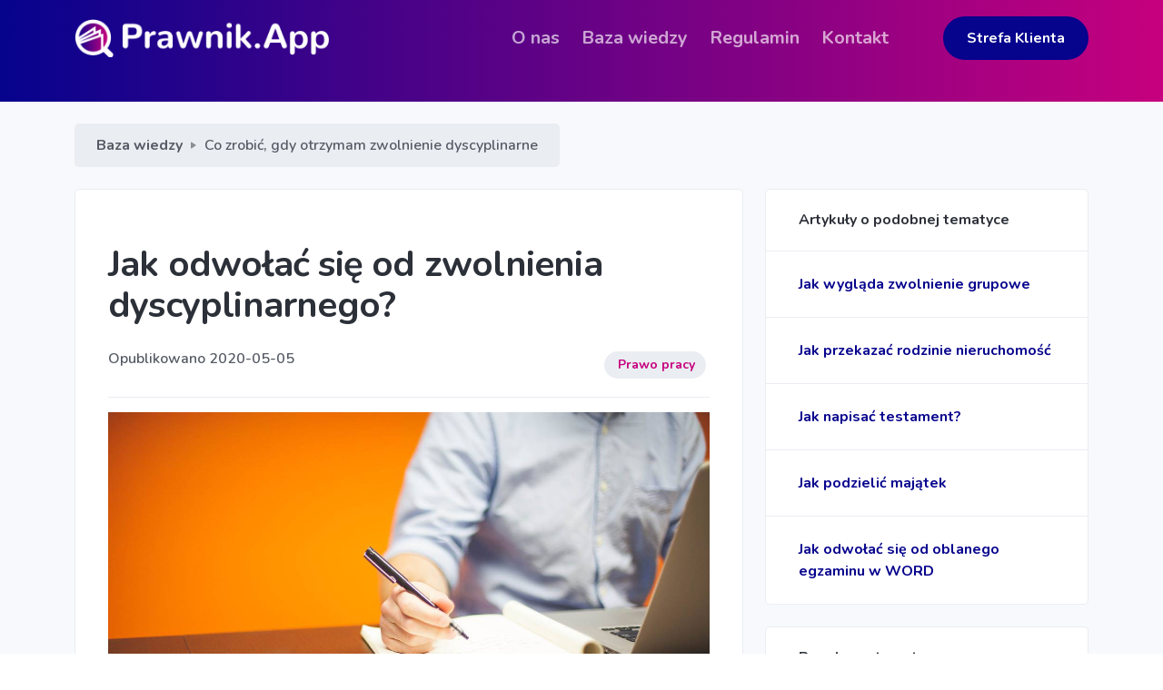

--- FILE ---
content_type: text/html; charset=UTF-8
request_url: https://prawnik.app/baza-wiedzy/42-jak-odwolac-sie-od-zwolnienia-dyscyplinarnego/
body_size: 4643
content:
<!doctype html>
<html lang="pl">

  <head>
    <meta charset="utf-8">
    <title>Co zrobić, gdy otrzymam zwolnienie dyscyplinarne</title><meta name="description" content="Zwolnienie dyscyplinarne jest uciążliwe, ponieważ tracimy prawo do zasiłku dla bezrobotnych, a przyszła pracodawca może nas nie zatrudnić. ">
	
	
	<meta property="og:url" content="https://prawnik.app/baza-wiedzy/42-jak-odwolac-sie-od-zwolnienia-dyscyplinarnego/" />
	<meta property="og:site_name" content="Prawnik.App" />
	<meta property="og:type" content="article" />
	<meta property="og:title" content="Co zrobić, gdy otrzymam zwolnienie dyscyplinarne" />
	<meta property="og:image" content="https://prawnik.app/img_article/42/entrepreneur-593378_1280.jpg" />
	<meta property="og:description" content="Zwolnienie dyscyplinarne jest uciążliwe, ponieważ tracimy prawo do zasiłku dla bezrobotnych, a przyszła pracodawca może nas nie zatrudnić. " />
	
		<meta name="theme-color" content="#06038d">
    <meta name="viewport" content="width=device-width, initial-scale=1.0">
    <link href="/assets/css/loaders/loader-pulse.css" rel="stylesheet" type="text/css" media="all" />
    <link href="/assets/css/theme.css" rel="stylesheet" type="text/css" media="all" />
    <link href="/assets/css/custom.css" rel="stylesheet" type="text/css" media="all" />
    <link href="https://fonts.googleapis.com/css?family=Nunito:400,400i,600,700&display=swap" rel="stylesheet">
	<link rel="shortcut icon" href="/assets/img/logos/favicon.ico" type="image/x-icon">
	<link rel="icon" href="/assets/img/logos/favicon.ico" type="image/x-icon">
	<link rel="apple-touch-icon" href="/assets/img/icons/pwa/icon-192x192.png">
	
<!-- Global site tag (gtag.js) - Google Analytics -->
<script async src="https://www.googletagmanager.com/gtag/js?id=G-HL3HJHL000"></script>
<script>
  window.dataLayer = window.dataLayer || [];
  function gtag(){dataLayer.push(arguments);}
  gtag('js', new Date());

  gtag('config', 'G-HL3HJHL000');
  gtag('config', 'AW-650104139');
</script>

<!-- Facebook Pixel Code -->
<script>
  !function(f,b,e,v,n,t,s)
  {if(f.fbq)return;n=f.fbq=function(){n.callMethod?
  n.callMethod.apply(n,arguments):n.queue.push(arguments)};
  if(!f._fbq)f._fbq=n;n.push=n;n.loaded=!0;n.version='2.0';
  n.queue=[];t=b.createElement(e);t.async=!0;
  t.src=v;s=b.getElementsByTagName(e)[0];
  s.parentNode.insertBefore(t,s)}(window, document,'script',
  'https://connect.facebook.net/en_US/fbevents.js');
  fbq('init', '2654530694672735');
  fbq('track', 'PageView');
</script>
<noscript><img height="1" width="1" style="display:none"
  src="https://www.facebook.com/tr?id=2654530694672735&ev=PageView&noscript=1"
/></noscript>
<!-- End Facebook Pixel Code -->


<!-- Global site tag (gtag.js) - Google Analytics -->
<script async src="https://www.googletagmanager.com/gtag/js?id=UA-231826007-1"></script>
<script>
​ window.dataLayer = window.dataLayer || [];
​ function gtag(){dataLayer.push(arguments);}
​ gtag('js', new Date());

​ gtag('config', 'UA-231826007-1');
</script>		
  </head>

  <body>
  
        <div class="navbar-container">
      <nav class="navbar navbar-expand-lg navbar-dark" data-overlay data-sticky="top">
        <div class="container">
          <a class="navbar-brand navbar-brand-dynamic-color fade-page" href="https://prawnik.app">
            <div id="logo"></div>
          </a>
          <div class="d-flex align-items-center order-lg-3">
            <a href="/konto/" class="btn btn-primary ml-lg-4 mr-3 mr-md-4 mr-lg-0 d-none d-sm-block order-lg-3">Strefa Klienta</a>            <button aria-expanded="false" aria-label="Toggle navigation" class="navbar-toggler" data-target=".navbar-collapse" data-toggle="collapse" type="button">
              <img alt="Navbar Toggler Open Icon" class="navbar-toggler-open icon bg-white icon-sm" data-inject-svg src="/assets/img/icons/interface/icon-menu.svg">
              <img alt="Navbar Toggler Close Icon" class="navbar-toggler-close icon icon-sm" data-inject-svg src="/assets/img/icons/interface/icon-x.svg">
            </button>
          </div>
          <div class="collapse navbar-collapse order-3 order-lg-2 justify-content-lg-end" id="navigation-menu">
            <ul class="navbar-nav my-3 my-lg-0">
              <li class="nav-item">
				<a aria-expanded="false" aria-haspopup="true" class="nav-link nav-item" href="/o-nas/" role="button">O nas</a>
              </li>
			   <li class="nav-item">
				<a aria-expanded="false" aria-haspopup="true" class="nav-link nav-item" href="/baza-wiedzy/" role="button">Baza wiedzy</a>
              </li>
             
			  <li class="nav-item">
				<a aria-expanded="false" aria-haspopup="true" class="nav-link nav-item" href="/regulamin/" role="button">Regulamin</a>
              </li>
			   <li class="nav-item">
				<a aria-expanded="false" aria-haspopup="true" class="nav-link nav-item" href="/kontakt/" role="button">Kontakt</a>
              </li>
			  
			  <!--<li class="nav-item">
				<a aria-expanded="false" aria-haspopup="true" class="nav-link nav-item" href="/polityka-prywatnosci/" role="button">Prywatność danych</a>
              </li> !-->
			  <li class="nav-item">
				<a aria-expanded="false" aria-haspopup="true" class="nav-link nav-item"  role="button"></a>
			  </li>
			  <li class="nav-item">
				<a href="/konto/" class="btn btn-primary ml-lg-4 mr-3 mr-md-4 mr-lg-0 d-sm-none order-lg-3">Zaloguj do Strefy Klienta</a>

				
				
              </li>
            </ul>
          </div>
        </div>
      </nav>
    </div>
	<section class="bg-gradient">
		<div class="container text-white">
		 
		</div>
	
	</section>

	
    <section class="pt-2 bg-light">
		
      <div class="container">
		<div class="mb-0 bg-light d-flex">
		  <nav aria-label="breadcrumb">
			<ol class="breadcrumb mb-0">
			  <li class="breadcrumb-item"><a href="/baza-wiedzy/">Baza wiedzy</a>
			  </li>
			  <li class="breadcrumb-item">Co zrobić, gdy otrzymam zwolnienie dyscyplinarne 
			  </li>
			</ol>
		  </nav>
		</div>
        <div class="mt-0 pt-0 row justify-content-between align-items-start">
		
          <div class="col-lg-8 mb-4 mb-lg-0">
			
			
			<div class="my-4 card card-body">
				<h2 class="h1 mt-4">Jak odwołać się od zwolnienia dyscyplinarnego?</h2>
				
				<div id="details">
				Opublikowano 2020-05-05 <div class="kat_article"> <ul class="d-flex flex-wrap list-unstyled mb-0">
	<li class="m-1">
	<a class="badge badge-pill badge-primary-2 art_przyp_kat" href="/baza-wiedzy/prawo-pracy/">Prawo pracy</a>
	</li></ul></div>
				
				</div>
				
				
				<hr class="my-md-4 my-lg-3">
				<div class="position-relative text-white rounded text-center">
					<img src="https://prawnik.app/img_article/42/entrepreneur-593378_1280.jpg" style="max-width:100%;">
					
				</div>
				
				<hr class="my-md-4 my-lg-3">
				<div class="row">
				  <div class="col-xl-12">
					<article class="article art_bw">
					  <p>Zgodnie z art. 52 Kodeksu pracy</p>

<blockquote>
<p>§ 1. Pracodawca może rozwiązać umowę o pracę bez wypowiedzenia z winy pracownika w razie:</p>

<p>1) ciężkiego naruszenia przez pracownika podstawowych obowiązków pracowniczych,</p>

<p>2) popełnienia przez pracownika w czasie trwania umowy o pracę przestępstwa, które uniemożliwia dalsze zatrudnianie go na zajmowanym stanowisku, jeżeli przestępstwo jest oczywiste lub zostało stwierdzone prawomocnym wyrokiem,</p>

<p>3) zawinionej przez pracownika utraty uprawnień koniecznych do wykonywania pracy na zajmowanym stanowisku.</p>
</blockquote>

<p>Przyczyna zwolnienia dyscypilnarnego powinna być określona jasno i przejrzyście. Pracodawca może wręczyć wypowiedzenie umowy bez okresu wypowiedzenia nie później niż w ciągu miesiąca od momentu, gdy dowiedział się o błędach zatrudnionego.</p>

<p>W przypadku rozwiązania umowy o pracę bez wypowiedzenia (zwolnienie dyscyplinarne), pracownik ma <strong>14 dni</strong> od dnia otrzymania zawiadomienia o rozwiązaniu umowy o pracę na złożenie odwołania do <strong>sądu pracy</strong>. Upływ wskazanego terminu i nie złożenie w tym czasie odwołania spowoduje, że sąd roszczenie pracownika oddali.</p>

<p>Podstawową obroną pracowniką jest to, że nie zawsze naruszenie obowiązków można określić jako ciężkie, uprawniające do zwolnienia dyscyplinarnego. Ponadto można podważyć argument zwolnienia, że jest on nie precyzyjny i nie jasny.</p>

<p>Pracownik może żądać przywrócenie do pracy lub odszkodowanie. Wysokość odszkodowania zależne jest od umowy o pracę i wynosi od jednomiesięcznego wynagrodzenia do maksymalnie wynagrodzenia w wysokości 3 miesięcy.</p>

<p>Odszkodowanie przysługuje pracownikowi niezależnie od tego, czy pracownik wkrótce po zwolnieniu podjął zatrudnienie u innego pracodawcy.</p>

<p><strong>Odwołanie od zwolnienia należy w ciągu 14 dni złożyć do sądu pracy.</strong></p>

					</article>
					<hr />
					<div class="addthis_inline_share_toolbox" style="float:right;">Udostępnij:</div>
					
					 <ul class="d-flex flex-wrap list-unstyled mb-0" style="float:right;">
					  
	<li class="m-1">
		<a class="badge badge-pill badge-info" href="/baza-wiedzy/temat/kodeks-pracy/">kodeks pracy</a>
	</li>
	<li class="m-1">
		<a class="badge badge-pill badge-info" href="/baza-wiedzy/temat/praca/">praca</a>
	</li>
	<li class="m-1">
		<a class="badge badge-pill badge-info" href="/baza-wiedzy/temat/pracodawca/">pracodawca</a>
	</li>
	<li class="m-1">
		<a class="badge badge-pill badge-info" href="/baza-wiedzy/temat/pracownik/">pracownik</a>
	</li>
	<li class="m-1">
		<a class="badge badge-pill badge-info" href="/baza-wiedzy/temat/prawo-pracy/">prawo pracy</a>
	</li>
	<li class="m-1">
		<a class="badge badge-pill badge-info" href="/baza-wiedzy/temat/umowa-o-prace/">umowa o pracę</a>
	</li>
	<li class="m-1">
		<a class="badge badge-pill badge-info" href="/baza-wiedzy/temat/zwolnienie/">zwolnienie</a>
	</li>
					</ul>
					

				  </div>
				</div>
			  </div>
				<div class="my-4 my-sm-5 card card-body flex-sm-row justify-content-between align-items-center">
					  <div id="text_opinia" class="h5 mb-sm-0">Czy uważasz, że ten artykuł był pomocny?</div>
								  <div id="opinia"></div>
								  <div class="d-flex">
								  
									<a id="opinia_true" style="cursor: pointer;" onclick="ArticleHelpful(true, '42');" class="btn btn-sm btn-outline-primary mx-1">Tak</a>
									<a id="opinia_false" style="cursor: pointer;" onclick="ArticleHelpful(false, '42');" class="btn btn-sm btn-outline-primary mx-1">Nie</a>
								  </div>
					</div>
			</div>
			
          <div class="col my-4">
            <div class="bg-light">
              <div class="list-group mb-3 mb-md-4">
                <div class="list-group-item">
                  <h6 class="mb-0">Artykuły o podobnej tematyce</h6>
                </div>
                
	<div class="list-group-item">
		<a href="/baza-wiedzy/38-jak-wyglada-zwolnienie-grupowe/">Jak wygląda zwolnienie grupowe</a>
	</div>
	<div class="list-group-item">
		<a href="/baza-wiedzy/36-jak-przekazac-rodzinie-nieruchomosc/">Jak przekazać rodzinie nieruchomość</a>
	</div>
	<div class="list-group-item">
		<a href="/baza-wiedzy/40-jak-napisac-testament/">Jak napisać testament?</a>
	</div>
	<div class="list-group-item">
		<a href="/baza-wiedzy/17-jak-podzielic-majatek/">Jak podzielić majątek</a>
	</div>
	<div class="list-group-item">
		<a href="/baza-wiedzy/16-jak-odwolac-sie-od-oblanego-egzaminu-w-word/">Jak odwołać się od oblanego egzaminu w WORD</a>
	</div>
              </div>
            </div>
			<div class="bg-light">
              <div class="list-group mb-3 mb-md-4">
                <div class="list-group-item">
                  <h6 class="mb-0">Popularne tematy</h6>
                </div>
                <div class="list-group-item">
					  <ul class="d-flex flex-wrap list-unstyled mb-0">
					  
	<li class="m-1">
		<a class="badge badge-pill badge-info" href="/baza-wiedzy/temat/dokument/">dokument</a>
	</li>
	<li class="m-1">
		<a class="badge badge-pill badge-info" href="/baza-wiedzy/temat/nieruchomosci/">nieruchomości</a>
	</li>
	<li class="m-1">
		<a class="badge badge-pill badge-info" href="/baza-wiedzy/temat/umowa/">umowa</a>
	</li>
	<li class="m-1">
		<a class="badge badge-pill badge-info" href="/baza-wiedzy/temat/podatek/">podatek</a>
	</li>
	<li class="m-1">
		<a class="badge badge-pill badge-info" href="/baza-wiedzy/temat/praca/">praca</a>
	</li>
	<li class="m-1">
		<a class="badge badge-pill badge-info" href="/baza-wiedzy/temat/kodeks-pracy/">kodeks pracy</a>
	</li>
	<li class="m-1">
		<a class="badge badge-pill badge-info" href="/baza-wiedzy/temat/prawo-pracy/">prawo pracy</a>
	</li>
	<li class="m-1">
		<a class="badge badge-pill badge-info" href="/baza-wiedzy/temat/alimenty/">alimenty</a>
	</li>
	<li class="m-1">
		<a class="badge badge-pill badge-info" href="/baza-wiedzy/temat/pracownik/">pracownik</a>
	</li>
	<li class="m-1">
		<a class="badge badge-pill badge-info" href="/baza-wiedzy/temat/dluznik/">dłużnik</a>
	</li>
					</ul>
                </div>
              </div>
            </div>
          </div>
        </div>
      </div>
    </section>
			<footer class="bg-primary-3 text-white links-white footer-1">
      <div class="container">
    
        <div class="row flex-column flex-lg-row align-items-center justify-content-center justify-content-lg-between text-center text-lg-left">
          <div class="col-auto">
            <div class="d-flex flex-column flex-sm-row align-items-center text-small">
              <div class="text-muted">&copy; 2020 Porady Prawne Online Prawnik.App - <a href="https://decasoft.pl" target="_blank" rel="noreferrer">DECASOFT SP. Z O.O.</a> - 			  
			  <a target="_blank" href="/regulamin/">Regulamin</a>  | <a target="_blank" href="/polityka-prywatnosci/">Polityka bezpieczeństwa</a>
              </div>
			  
            </div>
          </div>
        </div>
		
      </div>
    </footer>
    <a href="#top" class="btn btn-primary rounded-circle btn-back-to-top" data-smooth-scroll data-aos="fade-up" data-aos-offset="2000" data-aos-mirror="true" data-aos-once="false">
      <img src="/assets/img/icons/interface/icon-arrow-up.svg" alt="Icon" class="icon bg-white" data-inject-svg>
    </a>     
    <script type="text/javascript" src="/assets/js/jquery.min.js"></script>
    <script type="text/javascript" src="/assets/js/popper.min.js"></script>
    <script type="text/javascript" src="/assets/js/bootstrap.js"></script>
	<script type="text/javascript" src="/assets/js/aos.js"></script>     
    <script type="text/javascript" src="/assets/js/clipboard.min.js"></script>     
    <script type="text/javascript" src="/assets/js/jquery.fancybox.min.js"></script>   
    <script type="text/javascript" src="/assets/js/flatpickr.min.js"></script>    
    <script type="text/javascript" src="/assets/js/flickity.pkgd.min.js"></script>     
    <script type="text/javascript" src="/assets/js/ion.rangeSlider.min.js"></script>     
    <script type="text/javascript" src="/assets/js/isotope.pkgd.min.js"></script>     
    <script type="text/javascript" src="/assets/js/jarallax.min.js"></script>
    <script type="text/javascript" src="/assets/js/jarallax-video.min.js"></script>
    <script type="text/javascript" src="/assets/js/jarallax-element.min.js"></script>     
    <script type="text/javascript" src="/assets/js/jquery.countdown.min.js"></script>   
    <script type="text/javascript" src="/assets/js/jquery.smartWizard.min.js"></script>   
    <script type="text/javascript" src="/assets/js/plyr.polyfilled.min.js"></script>
    <script type="text/javascript" src="/assets/js/prism.js"></script>
    <script type="text/javascript" src="/assets/js/scrollMonitor.js"></script>
    <script type="text/javascript" src="/assets/js/smooth-scroll.polyfills.min.js"></script>
    <script type="text/javascript" src="/assets/js/svg-injector.umd.production.js"></script>
    <script type="text/javascript" src="/assets/js/twitterFetcher_min.js"></script>
    <script type="text/javascript" src="/assets/js/typed.min.js"></script>
    <script type="text/javascript" src="/assets/js/theme.js"></script>
    <script type="text/javascript">
      window.addEventListener("load",function(){document.querySelector('body').classList.add('loaded');});
    </script>	
	<script type="text/javascript" src="/assets/js/custom.js"></script>
	<script type="text/javascript" src="/assets/js/artykul.js?v=20200422.1"></script>
	
	<script type="text/javascript" src="//s7.addthis.com/js/300/addthis_widget.js#pubid=ra-5e99a191978a6010"></script>
  </body>

</html>

--- FILE ---
content_type: text/css
request_url: https://prawnik.app/assets/css/loaders/loader-pulse.css
body_size: 144
content:
@keyframes hideLoader{0%{width:100%;height:100%}100%{width:0;height:0}}body>div.loader{position:fixed;background:#fff;width:100%;height:100%;z-index:1071;opacity:0;transition:opacity .5s ease;overflow:hidden;pointer-events:none;display:flex;align-items:center;justify-content:center}body:not(.loaded)>div.loader{opacity:1}body:not(.loaded){overflow:hidden}body.loaded>div.loader{animation:hideLoader .5s linear .5s forwards}.loading-animation{width:40px;height:40px;margin:100px auto;background-color:#009B72;border-radius:100%;animation:pulse 1s infinite ease-in-out}@keyframes pulse{0%{-webkit-transform:scale(0);transform:scale(0)}100%{-webkit-transform:scale(1);transform:scale(1);opacity:0}}

--- FILE ---
content_type: text/css
request_url: https://prawnik.app/assets/css/theme.css
body_size: 51095
content:
@charset "UTF-8";

/*!
 * Bootstrap v4.3.1 (https://getbootstrap.com/)
 * Copyright 2011-2019 The Bootstrap Authors
 * Copyright 2011-2019 Twitter, Inc.
 * Licensed under MIT (https://github.com/twbs/bootstrap/blob/master/LICENSE)
 */

:root {
    --blue: #007bff;
    --indigo: #6610f2;
    --purple: #6f42c1;
    --pink: #e83e8c;
    --red: #dc3545;
    --orange: #fd7e14;
    --yellow: #ffc107;
    --green: #28a745;
    --teal: #20c997;
    --cyan: #17a2b8;
    --white: #fff;
    --gray: #6c757d;
    --gray-dark: #343a40;
    --primary: #06038d;
    --secondary: #EAEDF2;
    --success: #06038d;
    --info: #17a2b8;
    --warning: #ffc107;
    --danger: #dc3545;
    --light: #F7F9FC;
    --dark: #2C3038;
    --primary-2: #c6007e;
    --primary-3: #192d35;
    --breakpoint-xs: 0;
    --breakpoint-sm: 576px;
    --breakpoint-md: 768px;
    --breakpoint-lg: 992px;
    --breakpoint-xl: 1200px;
    --font-family-sans-serif: "Nunito", -apple-system, BlinkMacSystemFont, "Segoe UI", Roboto, "Helvetica Neue", Arial, "Noto Sans", sans-serif, "Apple Color Emoji", "Segoe UI Emoji", "Segoe UI Symbol", "Noto Color Emoji";
    --font-family-monospace: SFMono-Regular, Menlo, Monaco, Consolas, "Liberation Mono", "Courier New", monospace
}

*,
::after,
::before {
    box-sizing: border-box
}

html {
    font-family: sans-serif;
    line-height: 1.15;
    -webkit-text-size-adjust: 100%;
    -webkit-tap-highlight-color: transparent
}

#logo {
    background: url(https://prawnik.app/assets/logo_white.png) no-repeat;
    background-size: 280px;
    width: 280px;
    height: 42px
}

#logo_light {
    background: url(https://prawnik.app/assets/logo.png) no-repeat;
    background-size: 280px;
    width: 280px;
    height: 42px
}

.navbar[data-sticky=top].scrolled>.container .navbar-brand #logo {
    background: url(https://prawnik.app/assets/logo.png) no-repeat;
    background-size: 280px;
    width: 280px;
    height: 42px
}

.navbar.navbar-toggled-show>.container .navbar-brand #logo,
.navbar[data-sticky=top].scrolled>.container .navbar-brand #logo {
    background: url(https://prawnik.app/assets/logo.png) no-repeat;
    background-size: 280px;
    width: 280px;
    height: 42px
}

article,
aside,
figcaption,
figure,
footer,
header,
hgroup,
main,
nav,
section {
    display: block
}

body {
    margin: 0;
    font-family: Nunito, -apple-system, BlinkMacSystemFont, "Segoe UI", Roboto, "Helvetica Neue", Arial, "Noto Sans", sans-serif, "Apple Color Emoji", "Segoe UI Emoji", "Segoe UI Symbol", "Noto Color Emoji";
    font-size: 1rem;
    font-weight: 600;
    line-height: 1.5;
    color: #555a64;
    text-align: left;
    background-color: #fff
}

[tabindex="-1"]:focus {
    outline: 0!important
}

hr {
    box-sizing: content-box;
    height: 0;
    overflow: visible
}

h1,
h2,
h3,
h4,
h5,
h6 {
    margin-top: 0;
    margin-bottom: 1rem
}

p {
    margin-top: 0;
    margin-bottom: 1rem
}

abbr[data-original-title],
abbr[title] {
    text-decoration: underline;
    -webkit-text-decoration: underline dotted;
    text-decoration: underline dotted;
    cursor: help;
    border-bottom: 0;
    -webkit-text-decoration-skip-ink: none;
    text-decoration-skip-ink: none
}

address {
    margin-bottom: 1rem;
    font-style: normal;
    line-height: inherit
}

dl,
ol,
ul {
    margin-top: 0;
    margin-bottom: 1rem
}

ol ol,
ol ul,
ul ol,
ul ul {
    margin-bottom: 0
}

dt {
    font-weight: 700
}

dd {
    margin-bottom: .5rem;
    margin-left: 0
}

blockquote {
    margin: 0 0 1rem
}

b,
strong {
    font-weight: bolder
}

small {
    font-size: 80%
}

sub,
sup {
    position: relative;
    font-size: 75%;
    line-height: 0;
    vertical-align: baseline
}

sub {
    bottom: -.25em
}

sup {
    top: -.5em
}

a {
    color: #06038d;
    text-decoration: none;
    background-color: transparent
}

a:hover {
    color: #c6007e;
    text-decoration: none
}

a:not([href]):not([tabindex]) {
    color: inherit;
    text-decoration: none
}

a:not([href]):not([tabindex]):focus,
a:not([href]):not([tabindex]):hover {
    color: inherit;
    text-decoration: none
}

a:not([href]):not([tabindex]):focus {
    outline: 0
}

code,
kbd,
pre,
samp {
    font-family: SFMono-Regular, Menlo, Monaco, Consolas, "Liberation Mono", "Courier New", monospace;
    font-size: 1em
}

pre {
    margin-top: 0;
    margin-bottom: 1rem;
    overflow: auto
}

figure {
    margin: 0 0 1rem
}

img {
    vertical-align: middle;
    border-style: none
}

svg {
    overflow: hidden;
    vertical-align: middle
}

table {
    border-collapse: collapse
}

caption {
    padding-top: .75rem;
    padding-bottom: .75rem;
    color: rgba(85, 90, 100, .65);
    text-align: left;
    caption-side: bottom
}

th {
    text-align: inherit
}

label {
    display: inline-block;
    margin-bottom: .5rem
}

button {
    border-radius: 0
}

button:focus {
    outline: 1px dotted;
    outline: 5px auto -webkit-focus-ring-color
}

button,
input,
optgroup,
select,
textarea {
    margin: 0;
    font-family: inherit;
    font-size: inherit;
    line-height: inherit
}

button,
input {
    overflow: visible
}

button,
select {
    text-transform: none
}

select {
    word-wrap: normal
}

[type=button],
[type=reset],
[type=submit],
button {
    -webkit-appearance: button
}

[type=button]:not(:disabled),
[type=reset]:not(:disabled),
[type=submit]:not(:disabled),
button:not(:disabled) {
    cursor: pointer
}

[type=button]::-moz-focus-inner,
[type=reset]::-moz-focus-inner,
[type=submit]::-moz-focus-inner,
button::-moz-focus-inner {
    padding: 0;
    border-style: none
}

input[type=checkbox],
input[type=radio] {
    box-sizing: border-box;
    padding: 0
}

input[type=date],
input[type=datetime-local],
input[type=month],
input[type=time] {
    -webkit-appearance: listbox
}

textarea {
    overflow: auto;
    resize: vertical
}

fieldset {
    min-width: 0;
    padding: 0;
    margin: 0;
    border: 0
}

legend {
    display: block;
    width: 100%;
    max-width: 100%;
    padding: 0;
    margin-bottom: .5rem;
    font-size: 1.5rem;
    line-height: inherit;
    color: inherit;
    white-space: normal
}

@media (max-width:1200px) {
    legend {
        font-size: calc(1.275rem + .3vw)
    }
}

progress {
    vertical-align: baseline
}

[type=number]::-webkit-inner-spin-button,
[type=number]::-webkit-outer-spin-button {
    height: auto
}

[type=search] {
    outline-offset: -2px;
    -webkit-appearance: none
}

[type=search]::-webkit-search-decoration {
    -webkit-appearance: none
}

::-webkit-file-upload-button {
    font: inherit;
    -webkit-appearance: button
}

output {
    display: inline-block
}

summary {
    display: list-item;
    cursor: pointer
}

template {
    display: none
}

[hidden] {
    display: none!important
}

.h1,
.h2,
.h3,
.h4,
.h5,
.h6,
h1,
h2,
h3,
h4,
h5,
h6 {
    margin-bottom: 1rem;
    font-weight: 700;
    line-height: 1.2;
    color: #2c3038
}

.h1,
h1 {
    font-size: 2.5rem
}

@media (max-width:1200px) {
    .h1,
    h1 {
        font-size: calc(1.375rem + 1.5vw)
    }
}

.h2,
h2 {
    font-size: 2rem
}

@media (max-width:1200px) {
    .h2,
    h2 {
        font-size: calc(1.325rem + .9vw)
    }
}

.h3,
h3 {
    font-size: 1.75rem
}

@media (max-width:1200px) {
    .h3,
    h3 {
        font-size: calc(1.3rem + .6vw)
    }
}

.h4,
h4 {
    font-size: 1.5rem
}

@media (max-width:1200px) {
    .h4,
    h4 {
        font-size: calc(1.275rem + .3vw)
    }
}

.h5,
h5 {
    font-size: 1.25rem
}

.h6,
h6 {
    font-size: 1rem
}

.lead {
    font-size: 1.25rem;
    font-weight: 400
}

.display-1 {
    font-size: 6rem;
    font-weight: 700;
    line-height: 1
}

@media (max-width:1200px) {
    .display-1 {
        font-size: calc(1.725rem + 5.7vw)
    }
}

.display-2 {
    font-size: 5.5rem;
    font-weight: 700;
    line-height: 1
}

@media (max-width:1200px) {
    .display-2 {
        font-size: calc(1.675rem + 5.1vw)
    }
}

.display-3 {
    font-size: 4.5rem;
    font-weight: 700;
    line-height: 1
}

@media (max-width:1200px) {
    .display-3 {
        font-size: calc(1.575rem + 3.9vw)
    }
}

.display-4 {
    font-size: 3.5rem;
    font-weight: 700;
    line-height: 1
}

@media (max-width:1200px) {
    .display-4 {
        font-size: calc(1.475rem + 2.7vw)
    }
}

hr {
    margin-top: 1.5rem;
    margin-bottom: 1.5rem;
    border: 0;
    border-top: 1px solid #eaedf2
}

.small,
small {
    font-size: .75rem;
    font-weight: 600
}

.mark,
mark {
    padding: .2em;
    background-color: #ffecbf
}

.list-unstyled {
    padding-left: 0;
    list-style: none
}

.list-inline {
    padding-left: 0;
    list-style: none
}

.list-inline-item {
    display: inline-block
}

.list-inline-item:not(:last-child) {
    margin-right: .5rem
}

.initialism {
    font-size: 90%;
    text-transform: uppercase
}

.blockquote {
    margin-bottom: 1rem;
    font-size: 1.25rem
}

.blockquote-footer {
    display: block;
    font-size: .75rem;
    color: #6c757d
}

.blockquote-footer::before {
    content: "\2014\00A0"
}

.img-fluid {
    max-width: 100%;
    height: auto
}

.img-thumbnail {
    padding: .25rem;
    background-color: #fff;
    border: 1px solid #eaedf2;
    border-radius: .3125rem;
    box-shadow: 0 1px 2px rgba(0, 0, 0, .075);
    max-width: 100%;
    height: auto
}

.figure {
    display: inline-block
}

.figure-img {
    margin-bottom: .5rem;
    line-height: 1
}

.figure-caption {
    font-size: 90%;
    color: #6c757d
}

code {
    font-size: 87.5%;
    color: #e83e8c;
    word-break: break-word
}

a>code {
    color: inherit
}

kbd {
    padding: .2rem .4rem;
    font-size: 87.5%;
    color: #fff;
    background-color: #2c3038;
    border-radius: .3125rem;
    box-shadow: inset 0 -.1rem 0 rgba(0, 0, 0, .25)
}

kbd kbd {
    padding: 0;
    font-size: 100%;
    font-weight: 700;
    box-shadow: none
}

pre {
    display: block;
    font-size: 87.5%;
    color: #2c3038
}

pre code {
    font-size: inherit;
    color: inherit;
    word-break: normal
}

.pre-scrollable {
    max-height: 340px;
    overflow-y: scroll
}

.container {
    width: 100%;
    padding-right: 12px;
    padding-left: 12px;
    margin-right: auto;
    margin-left: auto
}

@media (min-width:576px) {
    .container {
        max-width: 540px
    }
}

@media (min-width:768px) {
    .container {
        max-width: 720px
    }
}

@media (min-width:992px) {
    .container {
        max-width: 960px
    }
}

@media (min-width:1200px) {
    .container {
        max-width: 1140px
    }
}

.container-fluid {
    width: 100%;
    padding-right: 12px;
    padding-left: 12px;
    margin-right: auto;
    margin-left: auto
}

.row {
    display: flex;
    flex-wrap: wrap;
    margin-right: -12px;
    margin-left: -12px
}

.no-gutters {
    margin-right: 0;
    margin-left: 0
}

.no-gutters>.col,
.no-gutters>[class*=col-] {
    padding-right: 0;
    padding-left: 0
}

.col,
.col-1,
.col-10,
.col-11,
.col-12,
.col-2,
.col-3,
.col-4,
.col-5,
.col-6,
.col-7,
.col-8,
.col-9,
.col-auto,
.col-lg,
.col-lg-1,
.col-lg-10,
.col-lg-11,
.col-lg-12,
.col-lg-2,
.col-lg-3,
.col-lg-4,
.col-lg-5,
.col-lg-6,
.col-lg-7,
.col-lg-8,
.col-lg-9,
.col-lg-auto,
.col-md,
.col-md-1,
.col-md-10,
.col-md-11,
.col-md-12,
.col-md-2,
.col-md-3,
.col-md-4,
.col-md-5,
.col-md-6,
.col-md-7,
.col-md-8,
.col-md-9,
.col-md-auto,
.col-sm,
.col-sm-1,
.col-sm-10,
.col-sm-11,
.col-sm-12,
.col-sm-2,
.col-sm-3,
.col-sm-4,
.col-sm-5,
.col-sm-6,
.col-sm-7,
.col-sm-8,
.col-sm-9,
.col-sm-auto,
.col-xl,
.col-xl-1,
.col-xl-10,
.col-xl-11,
.col-xl-12,
.col-xl-2,
.col-xl-3,
.col-xl-4,
.col-xl-5,
.col-xl-6,
.col-xl-7,
.col-xl-8,
.col-xl-9,
.col-xl-auto {
    position: relative;
    width: 100%;
    padding-right: 12px;
    padding-left: 12px
}

.col {
    flex-basis: 0;
    flex-grow: 1;
    max-width: 100%
}

.col-auto {
    flex: 0 0 auto;
    width: auto;
    max-width: 100%
}

.col-1 {
    flex: 0 0 8.33333%;
    max-width: 8.33333%
}

.col-2 {
    flex: 0 0 16.66667%;
    max-width: 16.66667%
}

.col-3 {
    flex: 0 0 25%;
    max-width: 25%
}

.col-4 {
    flex: 0 0 33.33333%;
    max-width: 33.33333%
}

.col-5 {
    flex: 0 0 41.66667%;
    max-width: 41.66667%
}

.col-6 {
    flex: 0 0 50%;
    max-width: 50%
}

.col-7 {
    flex: 0 0 58.33333%;
    max-width: 58.33333%
}

.col-8 {
    flex: 0 0 66.66667%;
    max-width: 66.66667%
}

.col-9 {
    flex: 0 0 75%;
    max-width: 75%
}

.col-10 {
    flex: 0 0 83.33333%;
    max-width: 83.33333%
}

.col-11 {
    flex: 0 0 91.66667%;
    max-width: 91.66667%
}

.col-12 {
    flex: 0 0 100%;
    max-width: 100%
}

.order-first {
    order: -1
}

.order-last {
    order: 13
}

.order-0 {
    order: 0
}

.order-1 {
    order: 1
}

.order-2 {
    order: 2
}

.order-3 {
    order: 3
}

.order-4 {
    order: 4
}

.order-5 {
    order: 5
}

.order-6 {
    order: 6
}

.order-7 {
    order: 7
}

.order-8 {
    order: 8
}

.order-9 {
    order: 9
}

.order-10 {
    order: 10
}

.order-11 {
    order: 11
}

.order-12 {
    order: 12
}

.offset-1 {
    margin-left: 8.33333%
}

.offset-2 {
    margin-left: 16.66667%
}

.offset-3 {
    margin-left: 25%
}

.offset-4 {
    margin-left: 33.33333%
}

.offset-5 {
    margin-left: 41.66667%
}

.offset-6 {
    margin-left: 50%
}

.offset-7 {
    margin-left: 58.33333%
}

.offset-8 {
    margin-left: 66.66667%
}

.offset-9 {
    margin-left: 75%
}

.offset-10 {
    margin-left: 83.33333%
}

.offset-11 {
    margin-left: 91.66667%
}

@media (min-width:576px) {
    .col-sm {
        flex-basis: 0;
        flex-grow: 1;
        max-width: 100%
    }
    .col-sm-auto {
        flex: 0 0 auto;
        width: auto;
        max-width: 100%
    }
    .col-sm-1 {
        flex: 0 0 8.33333%;
        max-width: 8.33333%
    }
    .col-sm-2 {
        flex: 0 0 16.66667%;
        max-width: 16.66667%
    }
    .col-sm-3 {
        flex: 0 0 25%;
        max-width: 25%
    }
    .col-sm-4 {
        flex: 0 0 33.33333%;
        max-width: 33.33333%
    }
    .col-sm-5 {
        flex: 0 0 41.66667%;
        max-width: 41.66667%
    }
    .col-sm-6 {
        flex: 0 0 50%;
        max-width: 50%
    }
    .col-sm-7 {
        flex: 0 0 58.33333%;
        max-width: 58.33333%
    }
    .col-sm-8 {
        flex: 0 0 66.66667%;
        max-width: 66.66667%
    }
    .col-sm-9 {
        flex: 0 0 75%;
        max-width: 75%
    }
    .col-sm-10 {
        flex: 0 0 83.33333%;
        max-width: 83.33333%
    }
    .col-sm-11 {
        flex: 0 0 91.66667%;
        max-width: 91.66667%
    }
    .col-sm-12 {
        flex: 0 0 100%;
        max-width: 100%
    }
    .order-sm-first {
        order: -1
    }
    .order-sm-last {
        order: 13
    }
    .order-sm-0 {
        order: 0
    }
    .order-sm-1 {
        order: 1
    }
    .order-sm-2 {
        order: 2
    }
    .order-sm-3 {
        order: 3
    }
    .order-sm-4 {
        order: 4
    }
    .order-sm-5 {
        order: 5
    }
    .order-sm-6 {
        order: 6
    }
    .order-sm-7 {
        order: 7
    }
    .order-sm-8 {
        order: 8
    }
    .order-sm-9 {
        order: 9
    }
    .order-sm-10 {
        order: 10
    }
    .order-sm-11 {
        order: 11
    }
    .order-sm-12 {
        order: 12
    }
    .offset-sm-0 {
        margin-left: 0
    }
    .offset-sm-1 {
        margin-left: 8.33333%
    }
    .offset-sm-2 {
        margin-left: 16.66667%
    }
    .offset-sm-3 {
        margin-left: 25%
    }
    .offset-sm-4 {
        margin-left: 33.33333%
    }
    .offset-sm-5 {
        margin-left: 41.66667%
    }
    .offset-sm-6 {
        margin-left: 50%
    }
    .offset-sm-7 {
        margin-left: 58.33333%
    }
    .offset-sm-8 {
        margin-left: 66.66667%
    }
    .offset-sm-9 {
        margin-left: 75%
    }
    .offset-sm-10 {
        margin-left: 83.33333%
    }
    .offset-sm-11 {
        margin-left: 91.66667%
    }
}

@media (min-width:768px) {
    .col-md {
        flex-basis: 0;
        flex-grow: 1;
        max-width: 100%
    }
    .col-md-auto {
        flex: 0 0 auto;
        width: auto;
        max-width: 100%
    }
    .col-md-1 {
        flex: 0 0 8.33333%;
        max-width: 8.33333%
    }
    .col-md-2 {
        flex: 0 0 16.66667%;
        max-width: 16.66667%
    }
    .col-md-3 {
        flex: 0 0 25%;
        max-width: 25%
    }
    .col-md-4 {
        flex: 0 0 33.33333%;
        max-width: 33.33333%
    }
    .col-md-5 {
        flex: 0 0 41.66667%;
        max-width: 41.66667%
    }
    .col-md-6 {
        flex: 0 0 50%;
        max-width: 50%
    }
    .col-md-7 {
        flex: 0 0 58.33333%;
        max-width: 58.33333%
    }
    .col-md-8 {
        flex: 0 0 66.66667%;
        max-width: 66.66667%
    }
    .col-md-9 {
        flex: 0 0 75%;
        max-width: 75%
    }
    .col-md-10 {
        flex: 0 0 83.33333%;
        max-width: 83.33333%
    }
    .col-md-11 {
        flex: 0 0 91.66667%;
        max-width: 91.66667%
    }
    .col-md-12 {
        flex: 0 0 100%;
        max-width: 100%
    }
    .order-md-first {
        order: -1
    }
    .order-md-last {
        order: 13
    }
    .order-md-0 {
        order: 0
    }
    .order-md-1 {
        order: 1
    }
    .order-md-2 {
        order: 2
    }
    .order-md-3 {
        order: 3
    }
    .order-md-4 {
        order: 4
    }
    .order-md-5 {
        order: 5
    }
    .order-md-6 {
        order: 6
    }
    .order-md-7 {
        order: 7
    }
    .order-md-8 {
        order: 8
    }
    .order-md-9 {
        order: 9
    }
    .order-md-10 {
        order: 10
    }
    .order-md-11 {
        order: 11
    }
    .order-md-12 {
        order: 12
    }
    .offset-md-0 {
        margin-left: 0
    }
    .offset-md-1 {
        margin-left: 8.33333%
    }
    .offset-md-2 {
        margin-left: 16.66667%
    }
    .offset-md-3 {
        margin-left: 25%
    }
    .offset-md-4 {
        margin-left: 33.33333%
    }
    .offset-md-5 {
        margin-left: 41.66667%
    }
    .offset-md-6 {
        margin-left: 50%
    }
    .offset-md-7 {
        margin-left: 58.33333%
    }
    .offset-md-8 {
        margin-left: 66.66667%
    }
    .offset-md-9 {
        margin-left: 75%
    }
    .offset-md-10 {
        margin-left: 83.33333%
    }
    .offset-md-11 {
        margin-left: 91.66667%
    }
}

@media (min-width:992px) {
    .col-lg {
        flex-basis: 0;
        flex-grow: 1;
        max-width: 100%
    }
    .col-lg-auto {
        flex: 0 0 auto;
        width: auto;
        max-width: 100%
    }
    .col-lg-1 {
        flex: 0 0 8.33333%;
        max-width: 8.33333%
    }
    .col-lg-2 {
        flex: 0 0 16.66667%;
        max-width: 16.66667%
    }
    .col-lg-3 {
        flex: 0 0 25%;
        max-width: 25%
    }
    .col-lg-4 {
        flex: 0 0 33.33333%;
        max-width: 33.33333%
    }
    .col-lg-5 {
        flex: 0 0 41.66667%;
        max-width: 41.66667%
    }
    .col-lg-6 {
        flex: 0 0 50%;
        max-width: 50%
    }
    .col-lg-7 {
        flex: 0 0 58.33333%;
        max-width: 58.33333%
    }
    .col-lg-8 {
        flex: 0 0 66.66667%;
        max-width: 66.66667%
    }
    .col-lg-9 {
        flex: 0 0 75%;
        max-width: 75%
    }
    .col-lg-10 {
        flex: 0 0 83.33333%;
        max-width: 83.33333%
    }
    .col-lg-11 {
        flex: 0 0 91.66667%;
        max-width: 91.66667%
    }
    .col-lg-12 {
        flex: 0 0 100%;
        max-width: 100%
    }
    .order-lg-first {
        order: -1
    }
    .order-lg-last {
        order: 13
    }
    .order-lg-0 {
        order: 0
    }
    .order-lg-1 {
        order: 1
    }
    .order-lg-2 {
        order: 2
    }
    .order-lg-3 {
        order: 3
    }
    .order-lg-4 {
        order: 4
    }
    .order-lg-5 {
        order: 5
    }
    .order-lg-6 {
        order: 6
    }
    .order-lg-7 {
        order: 7
    }
    .order-lg-8 {
        order: 8
    }
    .order-lg-9 {
        order: 9
    }
    .order-lg-10 {
        order: 10
    }
    .order-lg-11 {
        order: 11
    }
    .order-lg-12 {
        order: 12
    }
    .offset-lg-0 {
        margin-left: 0
    }
    .offset-lg-1 {
        margin-left: 8.33333%
    }
    .offset-lg-2 {
        margin-left: 16.66667%
    }
    .offset-lg-3 {
        margin-left: 25%
    }
    .offset-lg-4 {
        margin-left: 33.33333%
    }
    .offset-lg-5 {
        margin-left: 41.66667%
    }
    .offset-lg-6 {
        margin-left: 50%
    }
    .offset-lg-7 {
        margin-left: 58.33333%
    }
    .offset-lg-8 {
        margin-left: 66.66667%
    }
    .offset-lg-9 {
        margin-left: 75%
    }
    .offset-lg-10 {
        margin-left: 83.33333%
    }
    .offset-lg-11 {
        margin-left: 91.66667%
    }
}

@media (min-width:1200px) {
    .col-xl {
        flex-basis: 0;
        flex-grow: 1;
        max-width: 100%
    }
    .col-xl-auto {
        flex: 0 0 auto;
        width: auto;
        max-width: 100%
    }
    .col-xl-1 {
        flex: 0 0 8.33333%;
        max-width: 8.33333%
    }
    .col-xl-2 {
        flex: 0 0 16.66667%;
        max-width: 16.66667%
    }
    .col-xl-3 {
        flex: 0 0 25%;
        max-width: 25%
    }
    .col-xl-4 {
        flex: 0 0 33.33333%;
        max-width: 33.33333%
    }
    .col-xl-5 {
        flex: 0 0 41.66667%;
        max-width: 41.66667%
    }
    .col-xl-6 {
        flex: 0 0 50%;
        max-width: 50%
    }
    .col-xl-7 {
        flex: 0 0 58.33333%;
        max-width: 58.33333%
    }
    .col-xl-8 {
        flex: 0 0 66.66667%;
        max-width: 66.66667%
    }
    .col-xl-9 {
        flex: 0 0 75%;
        max-width: 75%
    }
    .col-xl-10 {
        flex: 0 0 83.33333%;
        max-width: 83.33333%
    }
    .col-xl-11 {
        flex: 0 0 91.66667%;
        max-width: 91.66667%
    }
    .col-xl-12 {
        flex: 0 0 100%;
        max-width: 100%
    }
    .order-xl-first {
        order: -1
    }
    .order-xl-last {
        order: 13
    }
    .order-xl-0 {
        order: 0
    }
    .order-xl-1 {
        order: 1
    }
    .order-xl-2 {
        order: 2
    }
    .order-xl-3 {
        order: 3
    }
    .order-xl-4 {
        order: 4
    }
    .order-xl-5 {
        order: 5
    }
    .order-xl-6 {
        order: 6
    }
    .order-xl-7 {
        order: 7
    }
    .order-xl-8 {
        order: 8
    }
    .order-xl-9 {
        order: 9
    }
    .order-xl-10 {
        order: 10
    }
    .order-xl-11 {
        order: 11
    }
    .order-xl-12 {
        order: 12
    }
    .offset-xl-0 {
        margin-left: 0
    }
    .offset-xl-1 {
        margin-left: 8.33333%
    }
    .offset-xl-2 {
        margin-left: 16.66667%
    }
    .offset-xl-3 {
        margin-left: 25%
    }
    .offset-xl-4 {
        margin-left: 33.33333%
    }
    .offset-xl-5 {
        margin-left: 41.66667%
    }
    .offset-xl-6 {
        margin-left: 50%
    }
    .offset-xl-7 {
        margin-left: 58.33333%
    }
    .offset-xl-8 {
        margin-left: 66.66667%
    }
    .offset-xl-9 {
        margin-left: 75%
    }
    .offset-xl-10 {
        margin-left: 83.33333%
    }
    .offset-xl-11 {
        margin-left: 91.66667%
    }
}

.table {
    width: 100%;
    margin-bottom: 1rem;
    color: #555a64
}

.table td,
.table th {
    padding: .75rem;
    vertical-align: top;
    border-top: 1px solid #eaedf2
}

.table thead th {
    vertical-align: bottom;
    border-bottom: 2px solid #eaedf2
}

.table tbody+tbody {
    border-top: 2px solid #eaedf2
}

.table-sm td,
.table-sm th {
    padding: .3rem
}

.table-bordered {
    border: 1px solid #eaedf2
}

.table-bordered td,
.table-bordered th {
    border: 1px solid #eaedf2
}

.table-bordered thead td,
.table-bordered thead th {
    border-bottom-width: 2px
}

.table-borderless tbody+tbody,
.table-borderless td,
.table-borderless th,
.table-borderless thead th {
    border: 0
}

.table-striped tbody tr:nth-of-type(odd) {
    background-color: rgba(0, 0, 0, .05)
}

.table-hover tbody tr:hover {
    color: #555a64;
    background-color: rgba(0, 0, 0, .075)
}

.table-primary,
.table-primary>td,
.table-primary>th {
    background-color: #b8e3d8
}

.table-primary tbody+tbody,
.table-primary td,
.table-primary th,
.table-primary thead th {
    border-color: #7acbb6
}

.table-hover .table-primary:hover {
    background-color: #a6dcce
}

.table-hover .table-primary:hover>td,
.table-hover .table-primary:hover>th {
    background-color: #a6dcce
}

.table-secondary,
.table-secondary>td,
.table-secondary>th {
    background-color: #f9fafb
}

.table-secondary tbody+tbody,
.table-secondary td,
.table-secondary th,
.table-secondary thead th {
    border-color: #f4f6f8
}

.table-hover .table-secondary:hover {
    background-color: #eaedf1
}

.table-hover .table-secondary:hover>td,
.table-hover .table-secondary:hover>th {
    background-color: #eaedf1
}

.table-success,
.table-success>td,
.table-success>th {
    background-color: #b8e3d8
}

.table-success tbody+tbody,
.table-success td,
.table-success th,
.table-success thead th {
    border-color: #7acbb6
}

.table-hover .table-success:hover {
    background-color: #a6dcce
}

.table-hover .table-success:hover>td,
.table-hover .table-success:hover>th {
    background-color: #a6dcce
}

.table-info,
.table-info>td,
.table-info>th {
    background-color: #bee5eb
}

.table-info tbody+tbody,
.table-info td,
.table-info th,
.table-info thead th {
    border-color: #86cfda
}

.table-hover .table-info:hover {
    background-color: #abdde5
}

.table-hover .table-info:hover>td,
.table-hover .table-info:hover>th {
    background-color: #abdde5
}

.table-warning,
.table-warning>td,
.table-warning>th {
    background-color: #ffeeba
}

.table-warning tbody+tbody,
.table-warning td,
.table-warning th,
.table-warning thead th {
    border-color: #ffdf7e
}

.table-hover .table-warning:hover {
    background-color: #ffe8a1
}

.table-hover .table-warning:hover>td,
.table-hover .table-warning:hover>th {
    background-color: #ffe8a1
}

.table-danger,
.table-danger>td,
.table-danger>th {
    background-color: #f5c6cb
}

.table-danger tbody+tbody,
.table-danger td,
.table-danger th,
.table-danger thead th {
    border-color: #ed969e
}

.table-hover .table-danger:hover {
    background-color: #f1b0b7
}

.table-hover .table-danger:hover>td,
.table-hover .table-danger:hover>th {
    background-color: #f1b0b7
}

.table-light,
.table-light>td,
.table-light>th {
    background-color: #fdfdfe
}

.table-light tbody+tbody,
.table-light td,
.table-light th,
.table-light thead th {
    border-color: #fbfcfd
}

.table-hover .table-light:hover {
    background-color: #ececf6
}

.table-hover .table-light:hover>td,
.table-hover .table-light:hover>th {
    background-color: #ececf6
}

.table-dark,
.table-dark>td,
.table-dark>th {
    background-color: #c4c5c7
}

.table-dark tbody+tbody,
.table-dark td,
.table-dark th,
.table-dark thead th {
    border-color: #919398
}

.table-hover .table-dark:hover {
    background-color: #b7b8bb
}

.table-hover .table-dark:hover>td,
.table-hover .table-dark:hover>th {
    background-color: #b7b8bb
}

.table-primary-2,
.table-primary-2>td,
.table-primary-2>th {
    background-color: #b9d5d4
}

.table-primary-2 tbody+tbody,
.table-primary-2 td,
.table-primary-2 th,
.table-primary-2 thead th {
    border-color: #7cb0af
}

.table-hover .table-primary-2:hover {
    background-color: #a9cbca
}

.table-hover .table-primary-2:hover>td,
.table-hover .table-primary-2:hover>th {
    background-color: #a9cbca
}

.table-primary-3,
.table-primary-3>td,
.table-primary-3>th {
    background-color: #bfc4c6
}

.table-primary-3 tbody+tbody,
.table-primary-3 td,
.table-primary-3 th,
.table-primary-3 thead th {
    border-color: #879296
}

.table-hover .table-primary-3:hover {
    background-color: #b2b8ba
}

.table-hover .table-primary-3:hover>td,
.table-hover .table-primary-3:hover>th {
    background-color: #b2b8ba
}

.table-active,
.table-active>td,
.table-active>th {
    background-color: rgba(0, 0, 0, .075)
}

.table-hover .table-active:hover {
    background-color: rgba(0, 0, 0, .075)
}

.table-hover .table-active:hover>td,
.table-hover .table-active:hover>th {
    background-color: rgba(0, 0, 0, .075)
}

.table .thead-dark th {
    color: #fff;
    background-color: #343a40;
    border-color: #454d55
}

.table .thead-light th {
    color: #555a64;
    background-color: #f7f9fc;
    border-color: #eaedf2
}

.table-dark {
    color: #fff;
    background-color: #343a40
}

.table-dark td,
.table-dark th,
.table-dark thead th {
    border-color: #454d55
}

.table-dark.table-bordered {
    border: 0
}

.table-dark.table-striped tbody tr:nth-of-type(odd) {
    background-color: rgba(255, 255, 255, .05)
}

.table-dark.table-hover tbody tr:hover {
    color: #fff;
    background-color: rgba(255, 255, 255, .075)
}

@media (max-width:575.98px) {
    .table-responsive-sm {
        display: block;
        width: 100%;
        overflow-x: auto;
        -webkit-overflow-scrolling: touch
    }
    .table-responsive-sm>.table-bordered {
        border: 0
    }
}

@media (max-width:767.98px) {
    .table-responsive-md {
        display: block;
        width: 100%;
        overflow-x: auto;
        -webkit-overflow-scrolling: touch
    }
    .table-responsive-md>.table-bordered {
        border: 0
    }
}

@media (max-width:991.98px) {
    .table-responsive-lg {
        display: block;
        width: 100%;
        overflow-x: auto;
        -webkit-overflow-scrolling: touch
    }
    .table-responsive-lg>.table-bordered {
        border: 0
    }
}

@media (max-width:1199.98px) {
    .table-responsive-xl {
        display: block;
        width: 100%;
        overflow-x: auto;
        -webkit-overflow-scrolling: touch
    }
    .table-responsive-xl>.table-bordered {
        border: 0
    }
}

.table-responsive {
    display: block;
    width: 100%;
    overflow-x: auto;
    -webkit-overflow-scrolling: touch
}

.table-responsive>.table-bordered {
    border: 0
}

.form-control {
    display: block;
    width: 100%;
    height: calc(1.5em + 1.375rem + 2px);
    padding: .6875rem .75rem;
    font-size: 1rem;
    font-weight: 600;
    line-height: 1.5;
    color: #555a64;
    background-color: #fff;
    background-clip: padding-box;
    border: 1px solid #c5c5c5;
    border-radius: .1875rem;
    box-shadow: none;
    transition: border-color .15s ease-in-out, box-shadow .15s ease-in-out
}

@media (prefers-reduced-motion:reduce) {
    .form-control {
        transition: none
    }
}

.form-control::-ms-expand {
    background-color: transparent;
    border: 0
}

.form-control:focus {
    color: #555a64;
    background-color: #fff;
    border-color: #06038d;
    outline: 0;
    box-shadow: none, 0 0 0 .2rem rgba(0, 155, 114, .25)
}

.form-control::-webkit-input-placeholder {
    color: rgba(85, 90, 100, .5);
    opacity: 1
}

.form-control::-moz-placeholder {
    color: rgba(85, 90, 100, .5);
    opacity: 1
}

.form-control:-ms-input-placeholder {
    color: rgba(85, 90, 100, .5);
    opacity: 1
}

.form-control::placeholder {
    color: rgba(85, 90, 100, .5);
    opacity: 1
}

.form-control:disabled,
.form-control[readonly] {
    background-color: #eaedf2;
    opacity: 1
}

select.form-control:focus::-ms-value {
    color: #555a64;
    background-color: #fff
}

.form-control-file,
.form-control-range {
    display: block;
    width: 100%
}

.col-form-label {
    padding-top: calc(.6875rem + 1px);
    padding-bottom: calc(.6875rem + 1px);
    margin-bottom: 0;
    font-size: inherit;
    line-height: 1.5
}

.col-form-label-lg {
    padding-top: calc(1.25rem + 1px);
    padding-bottom: calc(1.25rem + 1px);
    font-size: 1.25rem;
    line-height: 1.5
}

.col-form-label-sm {
    padding-top: calc(.40625rem + 1px);
    padding-bottom: calc(.40625rem + 1px);
    font-size: .875rem;
    line-height: 1.5
}

.form-control-plaintext {
    display: block;
    width: 100%;
    padding-top: .6875rem;
    padding-bottom: .6875rem;
    margin-bottom: 0;
    line-height: 1.5;
    color: #555a64;
    background-color: transparent;
    border: solid transparent;
    border-width: 1px 0
}

.form-control-plaintext.form-control-lg,
.form-control-plaintext.form-control-sm {
    padding-right: 0;
    padding-left: 0
}

.form-control-sm {
    height: calc(1.5em + .6875rem + 2px);
    padding: .40625rem .5rem;
    font-size: .875rem;
    line-height: 1.5;
    border-radius: .3125rem
}

.form-control-lg {
    height: calc(1.5em + 2.375rem + 2px);
    padding: 1.25rem 1rem;
    font-size: 1.25rem;
    line-height: 1.5;
    border-radius: .1875rem
}

select.form-control[multiple],
select.form-control[size] {
    height: auto
}

textarea.form-control {
    height: auto
}

.form-group {
    margin-bottom: 1rem
}

.form-text {
    display: block;
    margin-top: .25rem
}

.form-row {
    display: flex;
    flex-wrap: wrap;
    margin-right: -8px;
    margin-left: -8px
}

.form-row>.col,
.form-row>[class*=col-] {
    padding-right: 8px;
    padding-left: 8px
}

.form-check {
    position: relative;
    display: block;
    padding-left: 1.25rem
}

.form-check-input {
    position: absolute;
    margin-top: .3rem;
    margin-left: -1.25rem
}

.form-check-input:disabled~.form-check-label {
    color: rgba(85, 90, 100, .65)
}

.form-check-label {
    margin-bottom: 0
}

.form-check-inline {
    display: inline-flex;
    align-items: center;
    padding-left: 0;
    margin-right: .75rem
}

.form-check-inline .form-check-input {
    position: static;
    margin-top: 0;
    margin-right: .3125rem;
    margin-left: 0
}

.valid-feedback {
    display: none;
    width: 100%;
    margin-top: .25rem;
    font-size: .75rem;
    color: #06038d
}

.valid-tooltip {
    position: absolute;
    top: 100%;
    z-index: 5;
    display: none;
    max-width: 100%;
    padding: .25rem .5rem;
    margin-top: .1rem;
    font-size: .875rem;
    line-height: 1.5;
    color: #fff;
    background-color: rgba(0, 155, 114, .9);
    border-radius: .3125rem
}

.form-control.is-valid,
.was-validated .form-control:valid {
    border-color: #06038d;
    padding-right: calc(1.5em + 1.375rem);
    background-image: url("data:image/svg+xml,%3csvg xmlns='http://www.w3.org/2000/svg' viewBox='0 0 8 8'%3e%3cpath fill='%2306038d' d='M2.3 6.73L.6 4.53c-.4-1.04.46-1.4 1.1-.8l1.1 1.4 3.4-3.8c.6-.63 1.6-.27 1.2.7l-4 4.6c-.43.5-.8.4-1.1.1z'/%3e%3c/svg%3e");
    background-repeat: no-repeat;
    background-position: center right calc(.375em + .34375rem);
    background-size: calc(.75em + .6875rem) calc(.75em + .6875rem)
}

.form-control.is-valid:focus,
.was-validated .form-control:valid:focus {
    border-color: #06038d;
    box-shadow: 0 0 0 .2rem rgba(0, 155, 114, .25)
}

.form-control.is-valid~.valid-feedback,
.form-control.is-valid~.valid-tooltip,
.was-validated .form-control:valid~.valid-feedback,
.was-validated .form-control:valid~.valid-tooltip {
    display: block
}

.was-validated textarea.form-control:valid,
textarea.form-control.is-valid {
    padding-right: calc(1.5em + 1.375rem);
    background-position: top calc(.375em + .34375rem) right calc(.375em + .34375rem)
}

.custom-select.is-valid,
.was-validated .custom-select:valid {
    border-color: #06038d;
    padding-right: calc((1em + 1.375rem) * 3 / 4 + 1.75rem);
    background: none no-repeat right .75rem center/8px 10px, url("data:image/svg+xml,%3csvg xmlns='http://www.w3.org/2000/svg' viewBox='0 0 8 8'%3e%3cpath fill='%2306038d' d='M2.3 6.73L.6 4.53c-.4-1.04.46-1.4 1.1-.8l1.1 1.4 3.4-3.8c.6-.63 1.6-.27 1.2.7l-4 4.6c-.43.5-.8.4-1.1.1z'/%3e%3c/svg%3e") #fff no-repeat center right 1.75rem/calc(.75em + .6875rem) calc(.75em + .6875rem)
}

.custom-select.is-valid:focus,
.was-validated .custom-select:valid:focus {
    border-color: #06038d;
    box-shadow: 0 0 0 .2rem rgba(0, 155, 114, .25)
}

.custom-select.is-valid~.valid-feedback,
.custom-select.is-valid~.valid-tooltip,
.was-validated .custom-select:valid~.valid-feedback,
.was-validated .custom-select:valid~.valid-tooltip {
    display: block
}

.form-control-file.is-valid~.valid-feedback,
.form-control-file.is-valid~.valid-tooltip,
.was-validated .form-control-file:valid~.valid-feedback,
.was-validated .form-control-file:valid~.valid-tooltip {
    display: block
}

.form-check-input.is-valid~.form-check-label,
.was-validated .form-check-input:valid~.form-check-label {
    color: #06038d
}

.form-check-input.is-valid~.valid-feedback,
.form-check-input.is-valid~.valid-tooltip,
.was-validated .form-check-input:valid~.valid-feedback,
.was-validated .form-check-input:valid~.valid-tooltip {
    display: block
}

.custom-control-input.is-valid~.custom-control-label,
.was-validated .custom-control-input:valid~.custom-control-label {
    color: #06038d
}

.custom-control-input.is-valid~.custom-control-label::before,
.was-validated .custom-control-input:valid~.custom-control-label::before {
    border-color: #06038d
}

.custom-control-input.is-valid~.valid-feedback,
.custom-control-input.is-valid~.valid-tooltip,
.was-validated .custom-control-input:valid~.valid-feedback,
.was-validated .custom-control-input:valid~.valid-tooltip {
    display: block
}

.custom-control-input.is-valid:checked~.custom-control-label::before,
.was-validated .custom-control-input:valid:checked~.custom-control-label::before {
    border-color: #00ce98;
    background-color: #00ce98
}

.custom-control-input.is-valid:focus~.custom-control-label::before,
.was-validated .custom-control-input:valid:focus~.custom-control-label::before {
    box-shadow: 0 0 0 .2rem rgba(0, 155, 114, .25)
}

.custom-control-input.is-valid:focus:not(:checked)~.custom-control-label::before,
.was-validated .custom-control-input:valid:focus:not(:checked)~.custom-control-label::before {
    border-color: #06038d
}

.custom-file-input.is-valid~.custom-file-label,
.was-validated .custom-file-input:valid~.custom-file-label {
    border-color: #06038d
}

.custom-file-input.is-valid~.valid-feedback,
.custom-file-input.is-valid~.valid-tooltip,
.was-validated .custom-file-input:valid~.valid-feedback,
.was-validated .custom-file-input:valid~.valid-tooltip {
    display: block
}

.custom-file-input.is-valid:focus~.custom-file-label,
.was-validated .custom-file-input:valid:focus~.custom-file-label {
    border-color: #06038d;
    box-shadow: 0 0 0 .2rem rgba(0, 155, 114, .25)
}

.invalid-feedback {
    display: none;
    width: 100%;
    margin-top: .25rem;
    font-size: .75rem;
    color: #dc3545
}

.invalid-tooltip {
    position: absolute;
    top: 100%;
    z-index: 5;
    display: none;
    max-width: 100%;
    padding: .25rem .5rem;
    margin-top: .1rem;
    font-size: .875rem;
    line-height: 1.5;
    color: #fff;
    background-color: rgba(220, 53, 69, .9);
    border-radius: .3125rem
}

.form-control.is-invalid,
.was-validated .form-control:invalid {
    border-color: #dc3545;
    padding-right: calc(1.5em + 1.375rem);
    background-image: url("data:image/svg+xml,%3csvg xmlns='http://www.w3.org/2000/svg' fill='%23dc3545' viewBox='-2 -2 7 7'%3e%3cpath stroke='%23dc3545' d='M0 0l3 3m0-3L0 3'/%3e%3ccircle r='.5'/%3e%3ccircle cx='3' r='.5'/%3e%3ccircle cy='3' r='.5'/%3e%3ccircle cx='3' cy='3' r='.5'/%3e%3c/svg%3E");
    background-repeat: no-repeat;
    background-position: center right calc(.375em + .34375rem);
    background-size: calc(.75em + .6875rem) calc(.75em + .6875rem)
}

.form-control.is-invalid:focus,
.was-validated .form-control:invalid:focus {
    border-color: #dc3545;
    box-shadow: 0 0 0 .2rem rgba(220, 53, 69, .25)
}

.form-control.is-invalid~.invalid-feedback,
.form-control.is-invalid~.invalid-tooltip,
.was-validated .form-control:invalid~.invalid-feedback,
.was-validated .form-control:invalid~.invalid-tooltip {
    display: block
}

.was-validated textarea.form-control:invalid,
textarea.form-control.is-invalid {
    padding-right: calc(1.5em + 1.375rem);
    background-position: top calc(.375em + .34375rem) right calc(.375em + .34375rem)
}

.custom-select.is-invalid,
.was-validated .custom-select:invalid {
    border-color: #dc3545;
    padding-right: calc((1em + 1.375rem) * 3 / 4 + 1.75rem);
    background: none no-repeat right .75rem center/8px 10px, url("data:image/svg+xml,%3csvg xmlns='http://www.w3.org/2000/svg' fill='%23dc3545' viewBox='-2 -2 7 7'%3e%3cpath stroke='%23dc3545' d='M0 0l3 3m0-3L0 3'/%3e%3ccircle r='.5'/%3e%3ccircle cx='3' r='.5'/%3e%3ccircle cy='3' r='.5'/%3e%3ccircle cx='3' cy='3' r='.5'/%3e%3c/svg%3E") #fff no-repeat center right 1.75rem/calc(.75em + .6875rem) calc(.75em + .6875rem)
}

.custom-select.is-invalid:focus,
.was-validated .custom-select:invalid:focus {
    border-color: #dc3545;
    box-shadow: 0 0 0 .2rem rgba(220, 53, 69, .25)
}

.custom-select.is-invalid~.invalid-feedback,
.custom-select.is-invalid~.invalid-tooltip,
.was-validated .custom-select:invalid~.invalid-feedback,
.was-validated .custom-select:invalid~.invalid-tooltip {
    display: block
}

.form-control-file.is-invalid~.invalid-feedback,
.form-control-file.is-invalid~.invalid-tooltip,
.was-validated .form-control-file:invalid~.invalid-feedback,
.was-validated .form-control-file:invalid~.invalid-tooltip {
    display: block
}

.form-check-input.is-invalid~.form-check-label,
.was-validated .form-check-input:invalid~.form-check-label {
    color: #dc3545
}

.form-check-input.is-invalid~.invalid-feedback,
.form-check-input.is-invalid~.invalid-tooltip,
.was-validated .form-check-input:invalid~.invalid-feedback,
.was-validated .form-check-input:invalid~.invalid-tooltip {
    display: block
}

.custom-control-input.is-invalid~.custom-control-label,
.was-validated .custom-control-input:invalid~.custom-control-label {
    color: #dc3545
}

.custom-control-input.is-invalid~.custom-control-label::before,
.was-validated .custom-control-input:invalid~.custom-control-label::before {
    border-color: #dc3545
}

.custom-control-input.is-invalid~.invalid-feedback,
.custom-control-input.is-invalid~.invalid-tooltip,
.was-validated .custom-control-input:invalid~.invalid-feedback,
.was-validated .custom-control-input:invalid~.invalid-tooltip {
    display: block
}

.custom-control-input.is-invalid:checked~.custom-control-label::before,
.was-validated .custom-control-input:invalid:checked~.custom-control-label::before {
    border-color: #e4606d;
    background-color: #e4606d
}

.custom-control-input.is-invalid:focus~.custom-control-label::before,
.was-validated .custom-control-input:invalid:focus~.custom-control-label::before {
    box-shadow: 0 0 0 .2rem rgba(220, 53, 69, .25)
}

.custom-control-input.is-invalid:focus:not(:checked)~.custom-control-label::before,
.was-validated .custom-control-input:invalid:focus:not(:checked)~.custom-control-label::before {
    border-color: #dc3545
}

.custom-file-input.is-invalid~.custom-file-label,
.was-validated .custom-file-input:invalid~.custom-file-label {
    border-color: #dc3545
}

.custom-file-input.is-invalid~.invalid-feedback,
.custom-file-input.is-invalid~.invalid-tooltip,
.was-validated .custom-file-input:invalid~.invalid-feedback,
.was-validated .custom-file-input:invalid~.invalid-tooltip {
    display: block
}

.custom-file-input.is-invalid:focus~.custom-file-label,
.was-validated .custom-file-input:invalid:focus~.custom-file-label {
    border-color: #dc3545;
    box-shadow: 0 0 0 .2rem rgba(220, 53, 69, .25)
}

.form-inline {
    display: flex;
    flex-flow: row wrap;
    align-items: center
}

.form-inline .form-check {
    width: 100%
}

@media (min-width:576px) {
    .form-inline label {
        display: flex;
        align-items: center;
        justify-content: center;
        margin-bottom: 0
    }
    .form-inline .form-group {
        display: flex;
        flex: 0 0 auto;
        flex-flow: row wrap;
        align-items: center;
        margin-bottom: 0
    }
    .form-inline .form-control {
        display: inline-block;
        width: auto;
        vertical-align: middle
    }
    .form-inline .form-control-plaintext {
        display: inline-block
    }
    .form-inline .custom-select,
    .form-inline .input-group {
        width: auto
    }
    .form-inline .form-check {
        display: flex;
        align-items: center;
        justify-content: center;
        width: auto;
        padding-left: 0
    }
    .form-inline .form-check-input {
        position: relative;
        flex-shrink: 0;
        margin-top: 0;
        margin-right: .25rem;
        margin-left: 0
    }
    .form-inline .custom-control {
        align-items: center;
        justify-content: center
    }
    .form-inline .custom-control-label {
        margin-bottom: 0
    }
}

.btn {
    display: inline-block;
    font-weight: 700;
    color: #555a64;
    text-align: center;
    vertical-align: middle;
    -webkit-user-select: none;
    -moz-user-select: none;
    -ms-user-select: none;
    user-select: none;
    background-color: transparent;
    border: 2px solid transparent;
    padding: .625rem 1.5rem;
    font-size: 1rem;
    line-height: 1.5;
    border-radius: 100px;
    transition: color .15s ease-in-out, background-color .15s ease-in-out, border-color .15s ease-in-out, box-shadow .15s ease-in-out
}

@media (prefers-reduced-motion:reduce) {
    .btn {
        transition: none
    }
}

.btn:hover {
    color: #555a64;
    text-decoration: none
}

.btn.focus,
.btn:focus {
    outline: 0;
    box-shadow: 0 0 0 .2rem rgba(0, 155, 114, .25)
}

.btn.disabled,
.btn:disabled {
    opacity: .3;
    box-shadow: none
}

.btn:not(:disabled):not(.disabled).active,
.btn:not(:disabled):not(.disabled):active {
    box-shadow: none
}

.btn:not(:disabled):not(.disabled).active:focus,
.btn:not(:disabled):not(.disabled):active:focus {
    box-shadow: 0 0 0 .2rem rgba(0, 155, 114, .25)
}

a.btn.disabled,
fieldset:disabled a.btn {
    pointer-events: none
}

.btn-primary {
    color: #fff;
    background-color: #06038d;
    border-color: #06038d;
    box-shadow: none
}

.btn-primary:hover {
    color: #fff;
    background-color: #c6007e;
    border-color: #06038d
}

.btn-primary.focus,
.btn-primary:focus {
    box-shadow: none, 0 0 0 .2rem rgba(38, 170, 135, .5)
}

.btn-primary.disabled,
.btn-primary:disabled {
    color: #fff;
    background-color: #06038d;
    border-color: #06038d
}

.btn-primary:not(:disabled):not(.disabled).active,
.btn-primary:not(:disabled):not(.disabled):active,
.show>.btn-primary.dropdown-toggle {
    color: #fff;
    background-color: #c6007e;
    border-color: #06038d
}

.btn-primary:not(:disabled):not(.disabled).active:focus,
.btn-primary:not(:disabled):not(.disabled):active:focus,
.show>.btn-primary.dropdown-toggle:focus {
    box-shadow: 0 0 0 .2rem rgba(38, 170, 135, .5)
}

.btn-secondary {
    color: #2c3038;
    background-color: #eaedf2;
    border-color: #eaedf2;
    box-shadow: none
}

.btn-secondary:hover {
    color: #2c3038;
    background-color: #d2d9e3;
    border-color: #cbd2df
}

.btn-secondary.focus,
.btn-secondary:focus {
    box-shadow: none, 0 0 0 .2rem rgba(206, 209, 214, .5)
}

.btn-secondary.disabled,
.btn-secondary:disabled {
    color: #2c3038;
    background-color: #eaedf2;
    border-color: #eaedf2
}

.btn-secondary:not(:disabled):not(.disabled).active,
.btn-secondary:not(:disabled):not(.disabled):active,
.show>.btn-secondary.dropdown-toggle {
    color: #2c3038;
    background-color: #cbd2df;
    border-color: #c3cbda
}

.btn-secondary:not(:disabled):not(.disabled).active:focus,
.btn-secondary:not(:disabled):not(.disabled):active:focus,
.show>.btn-secondary.dropdown-toggle:focus {
    box-shadow: 0 0 0 .2rem rgba(206, 209, 214, .5)
}

.btn-success {
    color: #fff;
    background-color: #06038d;
    border-color: #06038d;
    box-shadow: none
}

.btn-success:hover {
    color: #fff;
    background-color: #c6007e;
    border-color: #06038d
}

.btn-success.focus,
.btn-success:focus {
    box-shadow: none, 0 0 0 .2rem rgba(38, 170, 135, .5)
}

.btn-success.disabled,
.btn-success:disabled {
    color: #fff;
    background-color: #06038d;
    border-color: #06038d
}

.btn-success:not(:disabled):not(.disabled).active,
.btn-success:not(:disabled):not(.disabled):active,
.show>.btn-success.dropdown-toggle {
    color: #fff;
    background-color: #c6007e;
    border-color: #06038d
}

.btn-success:not(:disabled):not(.disabled).active:focus,
.btn-success:not(:disabled):not(.disabled):active:focus,
.show>.btn-success.dropdown-toggle:focus {
    box-shadow: 0 0 0 .2rem rgba(38, 170, 135, .5)
}

.btn-info {
    color: #fff;
    background-color: #17a2b8;
    border-color: #17a2b8;
    box-shadow: none
}

.btn-info:hover {
    color: #fff;
    background-color: #138496;
    border-color: #117a8b
}

.btn-info.focus,
.btn-info:focus {
    box-shadow: none, 0 0 0 .2rem rgba(58, 176, 195, .5)
}

.btn-info.disabled,
.btn-info:disabled {
    color: #fff;
    background-color: #17a2b8;
    border-color: #17a2b8
}

.btn-info:not(:disabled):not(.disabled).active,
.btn-info:not(:disabled):not(.disabled):active,
.show>.btn-info.dropdown-toggle {
    color: #fff;
    background-color: #117a8b;
    border-color: #10707f
}

.btn-info:not(:disabled):not(.disabled).active:focus,
.btn-info:not(:disabled):not(.disabled):active:focus,
.show>.btn-info.dropdown-toggle:focus {
    box-shadow: 0 0 0 .2rem rgba(58, 176, 195, .5)
}

.btn-warning {
    color: #2c3038;
    background-color: #ffc107;
    border-color: #ffc107;
    box-shadow: none
}

.btn-warning:hover {
    color: #2c3038;
    background-color: #e0a800;
    border-color: #d39e00
}

.btn-warning.focus,
.btn-warning:focus {
    box-shadow: none, 0 0 0 .2rem rgba(223, 171, 14, .5)
}

.btn-warning.disabled,
.btn-warning:disabled {
    color: #2c3038;
    background-color: #ffc107;
    border-color: #ffc107
}

.btn-warning:not(:disabled):not(.disabled).active,
.btn-warning:not(:disabled):not(.disabled):active,
.show>.btn-warning.dropdown-toggle {
    color: #2c3038;
    background-color: #d39e00;
    border-color: #c69500
}

.btn-warning:not(:disabled):not(.disabled).active:focus,
.btn-warning:not(:disabled):not(.disabled):active:focus,
.show>.btn-warning.dropdown-toggle:focus {
    box-shadow: 0 0 0 .2rem rgba(223, 171, 14, .5)
}

.btn-danger {
    color: #fff;
    background-color: #dc3545;
    border-color: #dc3545;
    box-shadow: none
}

.btn-danger:hover {
    color: #fff;
    background-color: #c82333;
    border-color: #bd2130
}

.btn-danger.focus,
.btn-danger:focus {
    box-shadow: none, 0 0 0 .2rem rgba(225, 83, 97, .5)
}

.btn-danger.disabled,
.btn-danger:disabled {
    color: #fff;
    background-color: #dc3545;
    border-color: #dc3545
}

.btn-danger:not(:disabled):not(.disabled).active,
.btn-danger:not(:disabled):not(.disabled):active,
.show>.btn-danger.dropdown-toggle {
    color: #fff;
    background-color: #bd2130;
    border-color: #b21f2d
}

.btn-danger:not(:disabled):not(.disabled).active:focus,
.btn-danger:not(:disabled):not(.disabled):active:focus,
.show>.btn-danger.dropdown-toggle:focus {
    box-shadow: 0 0 0 .2rem rgba(225, 83, 97, .5)
}

.btn-light {
    color: #2c3038;
    background-color: #f7f9fc;
    border-color: #f7f9fc;
    box-shadow: none
}

.btn-light:hover {
    color: #2c3038;
    background-color: #dbe4f2;
    border-color: #d2ddee
}

.btn-light.focus,
.btn-light:focus {
    box-shadow: none, 0 0 0 .2rem rgba(217, 219, 223, .5)
}

.btn-light.disabled,
.btn-light:disabled {
    color: #2c3038;
    background-color: #f7f9fc;
    border-color: #f7f9fc
}

.btn-light:not(:disabled):not(.disabled).active,
.btn-light:not(:disabled):not(.disabled):active,
.show>.btn-light.dropdown-toggle {
    color: #2c3038;
    background-color: #d2ddee;
    border-color: #c9d6eb
}

.btn-light:not(:disabled):not(.disabled).active:focus,
.btn-light:not(:disabled):not(.disabled):active:focus,
.show>.btn-light.dropdown-toggle:focus {
    box-shadow: 0 0 0 .2rem rgba(217, 219, 223, .5)
}

.btn-dark {
    color: #fff;
    background-color: #2c3038;
    border-color: #2c3038;
    box-shadow: none
}

.btn-dark:hover {
    color: #fff;
    background-color: #1b1e23;
    border-color: #16181b
}

.btn-dark.focus,
.btn-dark:focus {
    box-shadow: none, 0 0 0 .2rem rgba(76, 79, 86, .5)
}

.btn-dark.disabled,
.btn-dark:disabled {
    color: #fff;
    background-color: #2c3038;
    border-color: #2c3038
}

.btn-dark:not(:disabled):not(.disabled).active,
.btn-dark:not(:disabled):not(.disabled):active,
.show>.btn-dark.dropdown-toggle {
    color: #fff;
    background-color: #16181b;
    border-color: #101114
}

.btn-dark:not(:disabled):not(.disabled).active:focus,
.btn-dark:not(:disabled):not(.disabled):active:focus,
.show>.btn-dark.dropdown-toggle:focus {
    box-shadow: 0 0 0 .2rem rgba(76, 79, 86, .5)
}

.btn-primary-2 {
    color: #fff;
    background-color: #c6007e;
    border-color: #c6007e;
    box-shadow: none
}

.btn-primary-2:hover {
    color: #fff;
    background-color: #034341;
    border-color: #023735
}

.btn-primary-2.focus,
.btn-primary-2:focus {
    box-shadow: none, 0 0 0 .2rem rgba(42, 127, 124, .5)
}

.btn-primary-2.disabled,
.btn-primary-2:disabled {
    color: #fff;
    background-color: #c6007e;
    border-color: #c6007e
}

.btn-primary-2:not(:disabled):not(.disabled).active,
.btn-primary-2:not(:disabled):not(.disabled):active,
.show>.btn-primary-2.dropdown-toggle {
    color: #fff;
    background-color: #023735;
    border-color: #022b29
}

.btn-primary-2:not(:disabled):not(.disabled).active:focus,
.btn-primary-2:not(:disabled):not(.disabled):active:focus,
.show>.btn-primary-2.dropdown-toggle:focus {
    box-shadow: 0 0 0 .2rem rgba(42, 127, 124, .5)
}

.btn-primary-3 {
    color: #fff;
    background-color: #192d35;
    border-color: #192d35;
    box-shadow: none
}

.btn-primary-3:hover {
    color: #fff;
    background-color: #0d171b;
    border-color: #091012
}

.btn-primary-3.focus,
.btn-primary-3:focus {
    box-shadow: none, 0 0 0 .2rem rgba(60, 77, 83, .5)
}

.btn-primary-3.disabled,
.btn-primary-3:disabled {
    color: #fff;
    background-color: #192d35;
    border-color: #192d35
}

.btn-primary-3:not(:disabled):not(.disabled).active,
.btn-primary-3:not(:disabled):not(.disabled):active,
.show>.btn-primary-3.dropdown-toggle {
    color: #fff;
    background-color: #091012;
    border-color: #05080a
}

.btn-primary-3:not(:disabled):not(.disabled).active:focus,
.btn-primary-3:not(:disabled):not(.disabled):active:focus,
.show>.btn-primary-3.dropdown-toggle:focus {
    box-shadow: 0 0 0 .2rem rgba(60, 77, 83, .5)
}

.btn-outline-primary {
    color: #06038d;
    border-color: #06038d
}

.btn-outline-primary:hover {
    color: #fff;
    background-color: #06038d;
    border-color: #06038d
}

.btn-outline-primary.focus,
.btn-outline-primary:focus {
    box-shadow: 0 0 0 .2rem rgba(0, 155, 114, .5)
}

.btn-outline-primary.disabled,
.btn-outline-primary:disabled {
    color: #06038d;
    background-color: transparent
}

.btn-outline-primary:not(:disabled):not(.disabled).active,
.btn-outline-primary:not(:disabled):not(.disabled):active,
.show>.btn-outline-primary.dropdown-toggle {
    color: #fff;
    background-color: #06038d;
    border-color: #06038d
}

.btn-outline-primary:not(:disabled):not(.disabled).active:focus,
.btn-outline-primary:not(:disabled):not(.disabled):active:focus,
.show>.btn-outline-primary.dropdown-toggle:focus {
    box-shadow: 0 0 0 .2rem rgba(0, 155, 114, .5)
}

.btn-outline-secondary {
    color: #eaedf2;
    border-color: #eaedf2
}

.btn-outline-secondary:hover {
    color: #2c3038;
    background-color: #eaedf2;
    border-color: #eaedf2
}

.btn-outline-secondary.focus,
.btn-outline-secondary:focus {
    box-shadow: 0 0 0 .2rem rgba(234, 237, 242, .5)
}

.btn-outline-secondary.disabled,
.btn-outline-secondary:disabled {
    color: #eaedf2;
    background-color: transparent
}

.btn-outline-secondary:not(:disabled):not(.disabled).active,
.btn-outline-secondary:not(:disabled):not(.disabled):active,
.show>.btn-outline-secondary.dropdown-toggle {
    color: #2c3038;
    background-color: #eaedf2;
    border-color: #eaedf2
}

.btn-outline-secondary:not(:disabled):not(.disabled).active:focus,
.btn-outline-secondary:not(:disabled):not(.disabled):active:focus,
.show>.btn-outline-secondary.dropdown-toggle:focus {
    box-shadow: 0 0 0 .2rem rgba(234, 237, 242, .5)
}

.btn-outline-success {
    color: #06038d;
    border-color: #06038d
}

.btn-outline-success:hover {
    color: #fff;
    background-color: #06038d;
    border-color: #06038d
}

.btn-outline-success.focus,
.btn-outline-success:focus {
    box-shadow: 0 0 0 .2rem rgba(0, 155, 114, .5)
}

.btn-outline-success.disabled,
.btn-outline-success:disabled {
    color: #06038d;
    background-color: transparent
}

.btn-outline-success:not(:disabled):not(.disabled).active,
.btn-outline-success:not(:disabled):not(.disabled):active,
.show>.btn-outline-success.dropdown-toggle {
    color: #fff;
    background-color: #06038d;
    border-color: #06038d
}

.btn-outline-success:not(:disabled):not(.disabled).active:focus,
.btn-outline-success:not(:disabled):not(.disabled):active:focus,
.show>.btn-outline-success.dropdown-toggle:focus {
    box-shadow: 0 0 0 .2rem rgba(0, 155, 114, .5)
}

.btn-outline-info {
    color: #17a2b8;
    border-color: #17a2b8
}

.btn-outline-info:hover {
    color: #fff;
    background-color: #17a2b8;
    border-color: #17a2b8
}

.btn-outline-info.focus,
.btn-outline-info:focus {
    box-shadow: 0 0 0 .2rem rgba(23, 162, 184, .5)
}

.btn-outline-info.disabled,
.btn-outline-info:disabled {
    color: #17a2b8;
    background-color: transparent
}

.btn-outline-info:not(:disabled):not(.disabled).active,
.btn-outline-info:not(:disabled):not(.disabled):active,
.show>.btn-outline-info.dropdown-toggle {
    color: #fff;
    background-color: #17a2b8;
    border-color: #17a2b8
}

.btn-outline-info:not(:disabled):not(.disabled).active:focus,
.btn-outline-info:not(:disabled):not(.disabled):active:focus,
.show>.btn-outline-info.dropdown-toggle:focus {
    box-shadow: 0 0 0 .2rem rgba(23, 162, 184, .5)
}

.btn-outline-warning {
    color: #ffc107;
    border-color: #ffc107
}

.btn-outline-warning:hover {
    color: #2c3038;
    background-color: #ffc107;
    border-color: #ffc107
}

.btn-outline-warning.focus,
.btn-outline-warning:focus {
    box-shadow: 0 0 0 .2rem rgba(255, 193, 7, .5)
}

.btn-outline-warning.disabled,
.btn-outline-warning:disabled {
    color: #ffc107;
    background-color: transparent
}

.btn-outline-warning:not(:disabled):not(.disabled).active,
.btn-outline-warning:not(:disabled):not(.disabled):active,
.show>.btn-outline-warning.dropdown-toggle {
    color: #2c3038;
    background-color: #ffc107;
    border-color: #ffc107
}

.btn-outline-warning:not(:disabled):not(.disabled).active:focus,
.btn-outline-warning:not(:disabled):not(.disabled):active:focus,
.show>.btn-outline-warning.dropdown-toggle:focus {
    box-shadow: 0 0 0 .2rem rgba(255, 193, 7, .5)
}

.btn-outline-danger {
    color: #dc3545;
    border-color: #dc3545
}

.btn-outline-danger:hover {
    color: #fff;
    background-color: #dc3545;
    border-color: #dc3545
}

.btn-outline-danger.focus,
.btn-outline-danger:focus {
    box-shadow: 0 0 0 .2rem rgba(220, 53, 69, .5)
}

.btn-outline-danger.disabled,
.btn-outline-danger:disabled {
    color: #dc3545;
    background-color: transparent
}

.btn-outline-danger:not(:disabled):not(.disabled).active,
.btn-outline-danger:not(:disabled):not(.disabled):active,
.show>.btn-outline-danger.dropdown-toggle {
    color: #fff;
    background-color: #dc3545;
    border-color: #dc3545
}

.btn-outline-danger:not(:disabled):not(.disabled).active:focus,
.btn-outline-danger:not(:disabled):not(.disabled):active:focus,
.show>.btn-outline-danger.dropdown-toggle:focus {
    box-shadow: 0 0 0 .2rem rgba(220, 53, 69, .5)
}

.btn-outline-light {
    color: #f7f9fc;
    border-color: #f7f9fc
}

.btn-outline-light:hover {
    color: #2c3038;
    background-color: #f7f9fc;
    border-color: #f7f9fc
}

.btn-outline-light.focus,
.btn-outline-light:focus {
    box-shadow: 0 0 0 .2rem rgba(247, 249, 252, .5)
}

.btn-outline-light.disabled,
.btn-outline-light:disabled {
    color: #f7f9fc;
    background-color: transparent
}

.btn-outline-light:not(:disabled):not(.disabled).active,
.btn-outline-light:not(:disabled):not(.disabled):active,
.show>.btn-outline-light.dropdown-toggle {
    color: #2c3038;
    background-color: #f7f9fc;
    border-color: #f7f9fc
}

.btn-outline-light:not(:disabled):not(.disabled).active:focus,
.btn-outline-light:not(:disabled):not(.disabled):active:focus,
.show>.btn-outline-light.dropdown-toggle:focus {
    box-shadow: 0 0 0 .2rem rgba(247, 249, 252, .5)
}

.btn-outline-dark {
    color: #2c3038;
    border-color: #2c3038
}

.btn-outline-dark:hover {
    color: #fff;
    background-color: #2c3038;
    border-color: #2c3038
}

.btn-outline-dark.focus,
.btn-outline-dark:focus {
    box-shadow: 0 0 0 .2rem rgba(44, 48, 56, .5)
}

.btn-outline-dark.disabled,
.btn-outline-dark:disabled {
    color: #2c3038;
    background-color: transparent
}

.btn-outline-dark:not(:disabled):not(.disabled).active,
.btn-outline-dark:not(:disabled):not(.disabled):active,
.show>.btn-outline-dark.dropdown-toggle {
    color: #fff;
    background-color: #2c3038;
    border-color: #2c3038
}

.btn-outline-dark:not(:disabled):not(.disabled).active:focus,
.btn-outline-dark:not(:disabled):not(.disabled):active:focus,
.show>.btn-outline-dark.dropdown-toggle:focus {
    box-shadow: 0 0 0 .2rem rgba(44, 48, 56, .5)
}

.btn-outline-primary-2 {
    color: #c6007e;
    border-color: #c6007e
}

.btn-outline-primary-2:hover {
    color: #fff;
    background-color: #c6007e;
    border-color: #c6007e
}

.btn-outline-primary-2.focus,
.btn-outline-primary-2:focus {
    box-shadow: 0 0 0 .2rem rgba(4, 104, 101, .5)
}

.btn-outline-primary-2.disabled,
.btn-outline-primary-2:disabled {
    color: #c6007e;
    background-color: transparent
}

.btn-outline-primary-2:not(:disabled):not(.disabled).active,
.btn-outline-primary-2:not(:disabled):not(.disabled):active,
.show>.btn-outline-primary-2.dropdown-toggle {
    color: #fff;
    background-color: #c6007e;
    border-color: #c6007e
}

.btn-outline-primary-2:not(:disabled):not(.disabled).active:focus,
.btn-outline-primary-2:not(:disabled):not(.disabled):active:focus,
.show>.btn-outline-primary-2.dropdown-toggle:focus {
    box-shadow: 0 0 0 .2rem rgba(4, 104, 101, .5)
}

.btn-outline-primary-3 {
    color: #192d35;
    border-color: #192d35
}

.btn-outline-primary-3:hover {
    color: #fff;
    background-color: #192d35;
    border-color: #192d35
}

.btn-outline-primary-3.focus,
.btn-outline-primary-3:focus {
    box-shadow: 0 0 0 .2rem rgba(25, 45, 53, .5)
}

.btn-outline-primary-3.disabled,
.btn-outline-primary-3:disabled {
    color: #192d35;
    background-color: transparent
}

.btn-outline-primary-3:not(:disabled):not(.disabled).active,
.btn-outline-primary-3:not(:disabled):not(.disabled):active,
.show>.btn-outline-primary-3.dropdown-toggle {
    color: #fff;
    background-color: #192d35;
    border-color: #192d35
}

.btn-outline-primary-3:not(:disabled):not(.disabled).active:focus,
.btn-outline-primary-3:not(:disabled):not(.disabled):active:focus,
.show>.btn-outline-primary-3.dropdown-toggle:focus {
    box-shadow: 0 0 0 .2rem rgba(25, 45, 53, .5)
}

.btn-link {
    font-weight: 600;
    color: #06038d;
    text-decoration: none
}

.btn-link:hover {
    color: #c6007e;
    text-decoration: none
}

.btn-link.focus,
.btn-link:focus {
    text-decoration: none;
    box-shadow: none
}

.btn-link.disabled,
.btn-link:disabled {
    color: #6c757d;
    pointer-events: none
}

.btn-group-lg>.btn,
.btn-lg {
    padding: 1.1875rem 2.25rem;
    font-size: 1.25rem;
    line-height: 1.5;
    border-radius: 100px
}

.btn-group-sm>.btn,
.btn-sm {
    padding: .34375rem 1rem;
    font-size: .875rem;
    line-height: 1.5;
    border-radius: 100px
}

.btn-block {
    display: block;
    width: 100%
}

.btn-block+.btn-block {
    margin-top: .5rem
}

input[type=button].btn-block,
input[type=reset].btn-block,
input[type=submit].btn-block {
    width: 100%
}

.fade {
    transition: opacity .15s linear
}

@media (prefers-reduced-motion:reduce) {
    .fade {
        transition: none
    }
}

.fade:not(.show) {
    opacity: 0
}

.collapse:not(.show) {
    display: none
}

.collapsing {
    position: relative;
    height: 0;
    overflow: hidden;
    transition: height .35s ease
}

@media (prefers-reduced-motion:reduce) {
    .collapsing {
        transition: none
    }
}

.dropdown,
.dropleft,
.dropright,
.dropup {
    position: relative
}

.dropdown-toggle {
    white-space: nowrap
}

.dropdown-toggle::after {
    display: inline-block;
    margin-left: .255em;
    vertical-align: .255em;
    content: "";
    border-top: .3em solid;
    border-right: .3em solid transparent;
    border-bottom: 0;
    border-left: .3em solid transparent
}

.dropdown-toggle:empty::after {
    margin-left: 0
}

.dropdown-menu {
    position: absolute;
    top: 100%;
    left: 0;
    z-index: 1000;
    display: none;
    float: left;
    min-width: 10rem;
    padding: 1rem 0;
    margin: .125rem 0 0;
    font-size: 1rem;
    color: #555a64;
    text-align: left;
    list-style: none;
    background-color: #fff;
    background-clip: padding-box;
    border: 1px solid #eaedf2;
    border-radius: .3125rem;
    box-shadow: 0 .5rem 1rem rgba(0, 0, 0, .09)
}

.dropdown-menu-left {
    right: auto;
    left: 0
}

.dropdown-menu-right {
    right: 0;
    left: auto
}

@media (min-width:576px) {
    .dropdown-menu-sm-left {
        right: auto;
        left: 0
    }
    .dropdown-menu-sm-right {
        right: 0;
        left: auto
    }
}

@media (min-width:768px) {
    .dropdown-menu-md-left {
        right: auto;
        left: 0
    }
    .dropdown-menu-md-right {
        right: 0;
        left: auto
    }
}

@media (min-width:992px) {
    .dropdown-menu-lg-left {
        right: auto;
        left: 0
    }
    .dropdown-menu-lg-right {
        right: 0;
        left: auto
    }
}

@media (min-width:1200px) {
    .dropdown-menu-xl-left {
        right: auto;
        left: 0
    }
    .dropdown-menu-xl-right {
        right: 0;
        left: auto
    }
}

.dropup .dropdown-menu {
    top: auto;
    bottom: 100%;
    margin-top: 0;
    margin-bottom: .125rem
}

.dropup .dropdown-toggle::after {
    display: inline-block;
    margin-left: .255em;
    vertical-align: .255em;
    content: "";
    border-top: 0;
    border-right: .3em solid transparent;
    border-bottom: .3em solid;
    border-left: .3em solid transparent
}

.dropup .dropdown-toggle:empty::after {
    margin-left: 0
}

.dropright .dropdown-menu {
    top: 0;
    right: auto;
    left: 100%;
    margin-top: 0;
    margin-left: .125rem
}

.dropright .dropdown-toggle::after {
    display: inline-block;
    margin-left: .255em;
    vertical-align: .255em;
    content: "";
    border-top: .3em solid transparent;
    border-right: 0;
    border-bottom: .3em solid transparent;
    border-left: .3em solid
}

.dropright .dropdown-toggle:empty::after {
    margin-left: 0
}

.dropright .dropdown-toggle::after {
    vertical-align: 0
}

.dropleft .dropdown-menu {
    top: 0;
    right: 100%;
    left: auto;
    margin-top: 0;
    margin-right: .125rem
}

.dropleft .dropdown-toggle::after {
    display: inline-block;
    margin-left: .255em;
    vertical-align: .255em;
    content: ""
}

.dropleft .dropdown-toggle::after {
    display: none
}

.dropleft .dropdown-toggle::before {
    display: inline-block;
    margin-right: .255em;
    vertical-align: .255em;
    content: "";
    border-top: .3em solid transparent;
    border-right: .3em solid;
    border-bottom: .3em solid transparent
}

.dropleft .dropdown-toggle:empty::after {
    margin-left: 0
}

.dropleft .dropdown-toggle::before {
    vertical-align: 0
}

.dropdown-menu[x-placement^=bottom],
.dropdown-menu[x-placement^=left],
.dropdown-menu[x-placement^=right],
.dropdown-menu[x-placement^=top] {
    right: auto;
    bottom: auto
}

.dropdown-divider {
    height: 0;
    margin: .5rem 0;
    overflow: hidden;
    border-top: 1px solid #eaedf2
}

.dropdown-item {
    display: block;
    width: 100%;
    padding: .25rem 1.5rem;
    clear: both;
    font-weight: 600;
    color: rgba(85, 90, 100, .6);
    text-align: inherit;
    white-space: nowrap;
    background-color: transparent;
    border: 0
}

.dropdown-item:focus,
.dropdown-item:hover {
    color: #06038d;
    text-decoration: none;
    background-color: none
}

.dropdown-item.active,
.dropdown-item:active {
    color: #06038d;
    text-decoration: none;
    background-color: rgba(0, 155, 114, .1)
}

.dropdown-item.disabled,
.dropdown-item:disabled {
    color: rgba(85, 90, 100, .25);
    pointer-events: none;
    background-color: transparent
}

.dropdown-menu.show {
    display: block
}

.dropdown-header {
    display: block;
    padding: 1rem 1.5rem;
    margin-bottom: 0;
    font-size: .875rem;
    color: #2c3038;
    white-space: nowrap
}

.dropdown-item-text {
    display: block;
    padding: .25rem 1.5rem;
    color: rgba(85, 90, 100, .6)
}

.btn-group,
.btn-group-vertical {
    position: relative;
    display: inline-flex;
    vertical-align: middle
}

.btn-group-vertical>.btn,
.btn-group>.btn {
    position: relative;
    flex: 1 1 auto
}

.btn-group-vertical>.btn:hover,
.btn-group>.btn:hover {
    z-index: 1
}

.btn-group-vertical>.btn.active,
.btn-group-vertical>.btn:active,
.btn-group-vertical>.btn:focus,
.btn-group>.btn.active,
.btn-group>.btn:active,
.btn-group>.btn:focus {
    z-index: 1
}

.btn-toolbar {
    display: flex;
    flex-wrap: wrap;
    justify-content: flex-start
}

.btn-toolbar .input-group {
    width: auto
}

.btn-group>.btn-group:not(:first-child),
.btn-group>.btn:not(:first-child) {
    margin-left: -2px
}

.btn-group>.btn-group:not(:last-child)>.btn,
.btn-group>.btn:not(:last-child):not(.dropdown-toggle) {
    border-top-right-radius: 0;
    border-bottom-right-radius: 0
}

.btn-group>.btn-group:not(:first-child)>.btn,
.btn-group>.btn:not(:first-child) {
    border-top-left-radius: 0;
    border-bottom-left-radius: 0
}

.dropdown-toggle-split {
    padding-right: 1.125rem;
    padding-left: 1.125rem
}

.dropdown-toggle-split::after,
.dropright .dropdown-toggle-split::after,
.dropup .dropdown-toggle-split::after {
    margin-left: 0
}

.dropleft .dropdown-toggle-split::before {
    margin-right: 0
}

.btn-group-sm>.btn+.dropdown-toggle-split,
.btn-sm+.dropdown-toggle-split {
    padding-right: .75rem;
    padding-left: .75rem
}

.btn-group-lg>.btn+.dropdown-toggle-split,
.btn-lg+.dropdown-toggle-split {
    padding-right: 1.6875rem;
    padding-left: 1.6875rem
}

.btn-group.show .dropdown-toggle {
    box-shadow: none
}

.btn-group.show .dropdown-toggle.btn-link {
    box-shadow: none
}

.btn-group-vertical {
    flex-direction: column;
    align-items: flex-start;
    justify-content: center
}

.btn-group-vertical>.btn,
.btn-group-vertical>.btn-group {
    width: 100%
}

.btn-group-vertical>.btn-group:not(:first-child),
.btn-group-vertical>.btn:not(:first-child) {
    margin-top: -2px
}

.btn-group-vertical>.btn-group:not(:last-child)>.btn,
.btn-group-vertical>.btn:not(:last-child):not(.dropdown-toggle) {
    border-bottom-right-radius: 0;
    border-bottom-left-radius: 0
}

.btn-group-vertical>.btn-group:not(:first-child)>.btn,
.btn-group-vertical>.btn:not(:first-child) {
    border-top-left-radius: 0;
    border-top-right-radius: 0
}

.btn-group-toggle>.btn,
.btn-group-toggle>.btn-group>.btn {
    margin-bottom: 0
}

.btn-group-toggle>.btn input[type=checkbox],
.btn-group-toggle>.btn input[type=radio],
.btn-group-toggle>.btn-group>.btn input[type=checkbox],
.btn-group-toggle>.btn-group>.btn input[type=radio] {
    position: absolute;
    clip: rect(0, 0, 0, 0);
    pointer-events: none
}

.input-group {
    position: relative;
    display: flex;
    flex-wrap: wrap;
    align-items: stretch;
    width: 100%
}

.input-group>.custom-file,
.input-group>.custom-select,
.input-group>.form-control,
.input-group>.form-control-plaintext {
    position: relative;
    flex: 1 1 auto;
    width: 1%;
    margin-bottom: 0
}

.input-group>.custom-file+.custom-file,
.input-group>.custom-file+.custom-select,
.input-group>.custom-file+.form-control,
.input-group>.custom-select+.custom-file,
.input-group>.custom-select+.custom-select,
.input-group>.custom-select+.form-control,
.input-group>.form-control+.custom-file,
.input-group>.form-control+.custom-select,
.input-group>.form-control+.form-control,
.input-group>.form-control-plaintext+.custom-file,
.input-group>.form-control-plaintext+.custom-select,
.input-group>.form-control-plaintext+.form-control {
    margin-left: -1px
}

.input-group>.custom-file .custom-file-input:focus~.custom-file-label,
.input-group>.custom-select:focus,
.input-group>.form-control:focus {
    z-index: 3
}

.input-group>.custom-file .custom-file-input:focus {
    z-index: 4
}

.input-group>.custom-select:not(:last-child),
.input-group>.form-control:not(:last-child) {
    border-top-right-radius: 0;
    border-bottom-right-radius: 0
}

.input-group>.custom-select:not(:first-child),
.input-group>.form-control:not(:first-child) {
    border-top-left-radius: 0;
    border-bottom-left-radius: 0
}

.input-group>.custom-file {
    display: flex;
    align-items: center
}

.input-group>.custom-file:not(:last-child) .custom-file-label,
.input-group>.custom-file:not(:last-child) .custom-file-label::after {
    border-top-right-radius: 0;
    border-bottom-right-radius: 0
}

.input-group>.custom-file:not(:first-child) .custom-file-label {
    border-top-left-radius: 0;
    border-bottom-left-radius: 0
}

.input-group-append,
.input-group-prepend {
    display: flex
}

.input-group-append .btn,
.input-group-prepend .btn {
    position: relative;
    z-index: 2
}

.input-group-append .btn:focus,
.input-group-prepend .btn:focus {
    z-index: 3
}

.input-group-append .btn+.btn,
.input-group-append .btn+.input-group-text,
.input-group-append .input-group-text+.btn,
.input-group-append .input-group-text+.input-group-text,
.input-group-prepend .btn+.btn,
.input-group-prepend .btn+.input-group-text,
.input-group-prepend .input-group-text+.btn,
.input-group-prepend .input-group-text+.input-group-text {
    margin-left: -1px
}

.input-group-prepend {
    margin-right: -1px
}

.input-group-append {
    margin-left: -1px
}

.input-group-text {
    display: flex;
    align-items: center;
    padding: .6875rem .75rem;
    margin-bottom: 0;
    font-size: 1rem;
    font-weight: 600;
    line-height: 1.5;
    color: #555a64;
    text-align: center;
    white-space: nowrap;
    background-color: #eaedf2;
    border: 1px solid #eaedf2;
    border-radius: .1875rem
}

.input-group-text input[type=checkbox],
.input-group-text input[type=radio] {
    margin-top: 0
}

.input-group-lg>.custom-select,
.input-group-lg>.form-control:not(textarea) {
    height: calc(1.5em + 2.375rem + 2px)
}

.input-group-lg>.custom-select,
.input-group-lg>.form-control,
.input-group-lg>.input-group-append>.btn,
.input-group-lg>.input-group-append>.input-group-text,
.input-group-lg>.input-group-prepend>.btn,
.input-group-lg>.input-group-prepend>.input-group-text {
    padding: 1.25rem 1rem;
    font-size: 1.25rem;
    line-height: 1.5;
    border-radius: .1875rem
}

.input-group-sm>.custom-select,
.input-group-sm>.form-control:not(textarea) {
    height: calc(1.5em + .6875rem + 2px)
}

.input-group-sm>.custom-select,
.input-group-sm>.form-control,
.input-group-sm>.input-group-append>.btn,
.input-group-sm>.input-group-append>.input-group-text,
.input-group-sm>.input-group-prepend>.btn,
.input-group-sm>.input-group-prepend>.input-group-text {
    padding: .40625rem .5rem;
    font-size: .875rem;
    line-height: 1.5;
    border-radius: .3125rem
}

.input-group-lg>.custom-select,
.input-group-sm>.custom-select {
    padding-right: 1.75rem
}

.input-group>.input-group-append:last-child>.btn:not(:last-child):not(.dropdown-toggle),
.input-group>.input-group-append:last-child>.input-group-text:not(:last-child),
.input-group>.input-group-append:not(:last-child)>.btn,
.input-group>.input-group-append:not(:last-child)>.input-group-text,
.input-group>.input-group-prepend>.btn,
.input-group>.input-group-prepend>.input-group-text {
    border-top-right-radius: 0;
    border-bottom-right-radius: 0
}

.input-group>.input-group-append>.btn,
.input-group>.input-group-append>.input-group-text,
.input-group>.input-group-prepend:first-child>.btn:not(:first-child),
.input-group>.input-group-prepend:first-child>.input-group-text:not(:first-child),
.input-group>.input-group-prepend:not(:first-child)>.btn,
.input-group>.input-group-prepend:not(:first-child)>.input-group-text {
    border-top-left-radius: 0;
    border-bottom-left-radius: 0
}

.custom-control {
    position: relative;
    display: block;
    min-height: 1.5rem;
    padding-left: 1.75rem
}

.custom-control-inline {
    display: inline-flex;
    margin-right: 1rem
}

.custom-control-input {
    position: absolute;
    z-index: -1;
    opacity: 0
}

.custom-control-input:checked~.custom-control-label::before {
    color: #fff;
    border-color: #06038d;
    background-color: #06038d;
    box-shadow: none
}

.custom-control-input:focus~.custom-control-label::before {
    box-shadow: none, 0 0 0 .2rem rgba(0, 155, 114, .25)
}

.custom-control-input:focus:not(:checked)~.custom-control-label::before {
    border-color: #06038d
}

.custom-control-input:not(:disabled):active~.custom-control-label::before {
    color: #fff;
    background-color: #4fffd0;
    border-color: #4fffd0;
    box-shadow: none
}

.custom-control-input:disabled~.custom-control-label {
    color: #6c757d
}

.custom-control-input:disabled~.custom-control-label::before {
    background-color: #eaedf2
}

.custom-control-label {
    position: relative;
    margin-bottom: 0;
    vertical-align: top
}

.custom-control-label::before {
    position: absolute;
    top: .125rem;
    left: -1.75rem;
    display: block;
    width: 1.25rem;
    height: 1.25rem;
    pointer-events: none;
    content: "";
    background-color: #fff;
    border: #cbd2df solid 1px;
    box-shadow: none
}

.custom-control-label::after {
    position: absolute;
    top: .125rem;
    left: -1.75rem;
    display: block;
    width: 1.25rem;
    height: 1.25rem;
    content: "";
    background: no-repeat 50%/50% 50%
}

.custom-checkbox .custom-control-label::before {
    border-radius: .1875rem
}

.custom-checkbox .custom-control-input:checked~.custom-control-label::after {
    background-image: url("data:image/svg+xml,%3csvg xmlns='http://www.w3.org/2000/svg' viewBox='0 0 8 8'%3e%3cpath fill='%23fff' d='M6.564.75l-3.59 3.612-1.538-1.55L0 4.26 2.974 7.25 8 2.193z'/%3e%3c/svg%3e")
}

.custom-checkbox .custom-control-input:indeterminate~.custom-control-label::before {
    border-color: #06038d;
    background-color: #06038d;
    box-shadow: none
}

.custom-checkbox .custom-control-input:indeterminate~.custom-control-label::after {
    background-image: url("data:image/svg+xml,%3csvg xmlns='http://www.w3.org/2000/svg' viewBox='0 0 4 4'%3e%3cpath stroke='%23fff' d='M0 2h4'/%3e%3c/svg%3e")
}

.custom-checkbox .custom-control-input:disabled:checked~.custom-control-label::before {
    background-color: rgba(0, 155, 114, .5)
}

.custom-checkbox .custom-control-input:disabled:indeterminate~.custom-control-label::before {
    background-color: rgba(0, 155, 114, .5)
}

.custom-radio .custom-control-label::before {
    border-radius: 50%
}

.custom-radio .custom-control-input:checked~.custom-control-label::after {
    background-image: url("data:image/svg+xml,%3csvg xmlns='http://www.w3.org/2000/svg' viewBox='-4 -4 8 8'%3e%3ccircle r='3' fill='%23fff'/%3e%3c/svg%3e")
}

.custom-radio .custom-control-input:disabled:checked~.custom-control-label::before {
    background-color: rgba(0, 155, 114, .5)
}

.custom-switch {
    padding-left: 3.5rem
}

.custom-switch .custom-control-label::before {
    left: -3.5rem;
    width: 3rem;
    pointer-events: all;
    border-radius: .625rem
}

.custom-switch .custom-control-label::after {
    top: calc(.125rem + 2px);
    left: calc(-3.5rem + 2px);
    width: calc(1.25rem - 4px);
    height: calc(1.25rem - 4px);
    background-color: #cbd2df;
    border-radius: .625rem;
    transition: transform .15s ease-in-out, background-color .15s ease-in-out, border-color .15s ease-in-out, box-shadow .15s ease-in-out
}

@media (prefers-reduced-motion:reduce) {
    .custom-switch .custom-control-label::after {
        transition: none
    }
}

.custom-switch .custom-control-input:checked~.custom-control-label::after {
    background-color: #fff;
    transform: translateX(1.75rem)
}

.custom-switch .custom-control-input:disabled:checked~.custom-control-label::before {
    background-color: rgba(0, 155, 114, .5)
}

.custom-select {
    display: inline-block;
    width: 100%;
    height: calc(1.5em + 1.375rem + 2px);
    padding: .6875rem 1.75rem .6875rem .75rem;
    font-size: 1rem;
    font-weight: 600;
    line-height: 1.5;
    color: #555a64;
    vertical-align: middle;
    background: none no-repeat right .75rem center/8px 10px;
    background-color: #fff;
    border: 1px solid #eaedf2;
    border-radius: .3125rem;
    box-shadow: none;
    -webkit-appearance: none;
    -moz-appearance: none;
    appearance: none
}

.custom-select:focus {
    border-color: #06038d;
    outline: 0;
    box-shadow: none, 0 0 0 .2rem rgba(0, 155, 114, .25)
}

.custom-select:focus::-ms-value {
    color: #555a64;
    background-color: #fff
}

.custom-select[multiple],
.custom-select[size]:not([size="1"]) {
    height: auto;
    padding-right: .75rem;
    background-image: none
}

.custom-select:disabled {
    color: #6c757d;
    background-color: #f7f9fc
}

.custom-select::-ms-expand {
    display: none
}

.custom-select-sm {
    height: calc(1.5em + .6875rem + 2px);
    padding-top: .40625rem;
    padding-bottom: .40625rem;
    padding-left: .5rem;
    font-size: .875rem
}

.custom-select-lg {
    height: calc(1.5em + 2.375rem + 2px);
    padding-top: 1.25rem;
    padding-bottom: 1.25rem;
    padding-left: 1rem;
    font-size: 1.25rem
}

.custom-file {
    position: relative;
    display: inline-block;
    width: 100%;
    height: calc(1.5em + 1.375rem + 2px);
    margin-bottom: 0
}

.custom-file-input {
    position: relative;
    z-index: 2;
    width: 100%;
    height: calc(1.5em + 1.375rem + 2px);
    margin: 0;
    opacity: 0
}

.custom-file-input:focus~.custom-file-label {
    border-color: #06038d;
    box-shadow: 0 0 0 .2rem rgba(0, 155, 114, .25)
}

.custom-file-input:disabled~.custom-file-label {
    background-color: #eaedf2
}

.custom-file-input:lang(en)~.custom-file-label::after {
    content: "Browse"
}

.custom-file-input~.custom-file-label[data-browse]::after {
    content: attr(data-browse)
}

.custom-file-label {
    position: absolute;
    top: 0;
    right: 0;
    left: 0;
    z-index: 1;
    height: calc(1.5em + 1.375rem + 2px);
    padding: .6875rem .75rem;
    font-weight: 600;
    line-height: 1.5;
    color: #555a64;
    background-color: #fff;
    border: 1px solid #eaedf2;
    border-radius: .1875rem;
    box-shadow: none
}

.custom-file-label::after {
    position: absolute;
    top: 0;
    right: 0;
    bottom: 0;
    z-index: 3;
    display: block;
    height: calc(1.5em + 1.375rem);
    padding: .6875rem .75rem;
    line-height: 1.5;
    color: #fff;
    content: "Browse";
    background-color: #06038d;
    border-left: inherit;
    border-radius: 0 .1875rem .1875rem 0
}

.custom-range {
    width: 100%;
    height: calc(1rem + .4rem);
    padding: 0;
    background-color: transparent;
    -webkit-appearance: none;
    -moz-appearance: none;
    appearance: none
}

.custom-range:focus {
    outline: 0
}

.custom-range:focus::-webkit-slider-thumb {
    box-shadow: 0 0 0 1px #fff, 0 0 0 .2rem rgba(0, 155, 114, .25)
}

.custom-range:focus::-moz-range-thumb {
    box-shadow: 0 0 0 1px #fff, 0 0 0 .2rem rgba(0, 155, 114, .25)
}

.custom-range:focus::-ms-thumb {
    box-shadow: 0 0 0 1px #fff, 0 0 0 .2rem rgba(0, 155, 114, .25)
}

.custom-range::-moz-focus-outer {
    border: 0
}

.custom-range::-webkit-slider-thumb {
    width: 1rem;
    height: 1rem;
    margin-top: -.25rem;
    background-color: #06038d;
    border: 0;
    border-radius: 1rem;
    box-shadow: 0 .1rem .25rem rgba(0, 0, 0, .1);
    transition: background-color .15s ease-in-out, border-color .15s ease-in-out, box-shadow .15s ease-in-out;
    -webkit-appearance: none;
    appearance: none
}

@media (prefers-reduced-motion:reduce) {
    .custom-range::-webkit-slider-thumb {
        transition: none
    }
}

.custom-range::-webkit-slider-thumb:active {
    background-color: #4fffd0
}

.custom-range::-webkit-slider-runnable-track {
    width: 100%;
    height: .5rem;
    color: transparent;
    cursor: pointer;
    background-color: #eaedf2;
    border-color: transparent;
    border-radius: 1rem;
    box-shadow: inset 0 .25rem .25rem rgba(0, 0, 0, .1)
}

.custom-range::-moz-range-thumb {
    width: 1rem;
    height: 1rem;
    background-color: #06038d;
    border: 0;
    border-radius: 1rem;
    box-shadow: 0 .1rem .25rem rgba(0, 0, 0, .1);
    transition: background-color .15s ease-in-out, border-color .15s ease-in-out, box-shadow .15s ease-in-out;
    -moz-appearance: none;
    appearance: none
}

@media (prefers-reduced-motion:reduce) {
    .custom-range::-moz-range-thumb {
        transition: none
    }
}

.custom-range::-moz-range-thumb:active {
    background-color: #4fffd0
}

.custom-range::-moz-range-track {
    width: 100%;
    height: .5rem;
    color: transparent;
    cursor: pointer;
    background-color: #eaedf2;
    border-color: transparent;
    border-radius: 1rem;
    box-shadow: inset 0 .25rem .25rem rgba(0, 0, 0, .1)
}

.custom-range::-ms-thumb {
    width: 1rem;
    height: 1rem;
    margin-top: 0;
    margin-right: .2rem;
    margin-left: .2rem;
    background-color: #06038d;
    border: 0;
    border-radius: 1rem;
    box-shadow: 0 .1rem .25rem rgba(0, 0, 0, .1);
    transition: background-color .15s ease-in-out, border-color .15s ease-in-out, box-shadow .15s ease-in-out;
    appearance: none
}

@media (prefers-reduced-motion:reduce) {
    .custom-range::-ms-thumb {
        transition: none
    }
}

.custom-range::-ms-thumb:active {
    background-color: #4fffd0
}

.custom-range::-ms-track {
    width: 100%;
    height: .5rem;
    color: transparent;
    cursor: pointer;
    background-color: transparent;
    border-color: transparent;
    border-width: .5rem;
    box-shadow: inset 0 .25rem .25rem rgba(0, 0, 0, .1)
}

.custom-range::-ms-fill-lower {
    background-color: #eaedf2;
    border-radius: 1rem
}

.custom-range::-ms-fill-upper {
    margin-right: 15px;
    background-color: #eaedf2;
    border-radius: 1rem
}

.custom-range:disabled::-webkit-slider-thumb {
    background-color: #adb5bd
}

.custom-range:disabled::-webkit-slider-runnable-track {
    cursor: default
}

.custom-range:disabled::-moz-range-thumb {
    background-color: #adb5bd
}

.custom-range:disabled::-moz-range-track {
    cursor: default
}

.custom-range:disabled::-ms-thumb {
    background-color: #adb5bd
}

.custom-control-label::before,
.custom-file-label,
.custom-select {
    transition: background-color .15s ease-in-out, border-color .15s ease-in-out, box-shadow .15s ease-in-out
}

@media (prefers-reduced-motion:reduce) {
    .custom-control-label::before,
    .custom-file-label,
    .custom-select {
        transition: none
    }
}

.nav {
    display: flex;
    flex-wrap: wrap;
    padding-left: 0;
    margin-bottom: 0;
    list-style: none
}

.nav-link {
    display: block;
    padding: .5rem 1rem
}

.nav-link:focus,
.nav-link:hover {
    text-decoration: none
}

.nav-link.disabled {
    color: #6c757d;
    pointer-events: none;
    cursor: default
}

.nav-tabs {
    border-bottom: 0 solid #eaedf2
}

.nav-tabs .nav-item {
    margin-bottom: 0
}

.nav-tabs .nav-link {
    border: 0 solid transparent;
    border-top-left-radius: 0;
    border-top-right-radius: 0
}

.nav-tabs .nav-link:focus,
.nav-tabs .nav-link:hover {
    border-color: none
}

.nav-tabs .nav-link.disabled {
    color: #6c757d;
    background-color: transparent;
    border-color: transparent
}

.nav-tabs .nav-item.show .nav-link,
.nav-tabs .nav-link.active {
    color: #06038d;
    background-color: none;
    border-color: none
}

.nav-tabs .dropdown-menu {
    margin-top: 0;
    border-top-left-radius: 0;
    border-top-right-radius: 0
}

.nav-pills .nav-link {
    border-radius: .3125rem
}

.nav-pills .nav-link.active,
.nav-pills .show>.nav-link {
    color: #fff;
    background-color: #06038d
}

.nav-fill .nav-item {
    flex: 1 1 auto;
    text-align: center
}

.nav-justified .nav-item {
    flex-basis: 0;
    flex-grow: 1;
    text-align: center
}

.tab-content>.tab-pane {
    display: none
}

.tab-content>.active {
    display: block
}

.navbar {
    position: relative;
    display: flex;
    flex-wrap: wrap;
    align-items: center;
    justify-content: space-between;
    padding: 1rem 1rem
}

.navbar>.container,
.navbar>.container-fluid {
    display: flex;
    flex-wrap: wrap;
    align-items: center;
    justify-content: space-between
}

.navbar-brand {
    display: inline-block;
    padding-top: .3125rem;
    padding-bottom: .3125rem;
    margin-right: 1rem;
    font-size: 1.25rem;
    line-height: inherit;
    white-space: nowrap
}

.navbar-brand:focus,
.navbar-brand:hover {
    text-decoration: none
}

.navbar-nav {
    display: flex;
    flex-direction: column;
    padding-left: 0;
    margin-bottom: 0;
    list-style: none
}

.navbar-nav .nav-link {
    padding-right: 0;
    padding-left: 0
}

.navbar-nav .dropdown-menu {
    position: static;
    float: none
}

.navbar-text {
    display: inline-block;
    padding-top: .5rem;
    padding-bottom: .5rem
}

.navbar-collapse {
    flex-basis: 100%;
    flex-grow: 1;
    align-items: center
}

.navbar-toggler {
    padding: 0 0;
    font-size: 1.25rem;
    line-height: 1;
    background-color: transparent;
    border: 1px solid transparent;
    border-radius: 100px
}

.navbar-toggler:focus,
.navbar-toggler:hover {
    text-decoration: none
}

.navbar-toggler-icon {
    display: inline-block;
    width: 1.5em;
    height: 1.5em;
    vertical-align: middle;
    content: "";
    background: no-repeat center center;
    background-size: 100% 100%
}

@media (max-width:575.98px) {
    .navbar-expand-sm>.container,
    .navbar-expand-sm>.container-fluid {
        padding-right: 0;
        padding-left: 0
    }
}

@media (min-width:576px) {
    .navbar-expand-sm {
        flex-flow: row nowrap;
        justify-content: flex-start
    }
    .navbar-expand-sm .navbar-nav {
        flex-direction: row
    }
    .navbar-expand-sm .navbar-nav .dropdown-menu {
        position: absolute
    }
    .navbar-expand-sm .navbar-nav .nav-link {
        padding-right: .75rem;
        padding-left: .75rem
    }
    .navbar-expand-sm>.container,
    .navbar-expand-sm>.container-fluid {
        flex-wrap: nowrap
    }
    .navbar-expand-sm .navbar-collapse {
        display: flex!important;
        flex-basis: auto
    }
    .navbar-expand-sm .navbar-toggler {
        display: none
    }
}

@media (max-width:767.98px) {
    .navbar-expand-md>.container,
    .navbar-expand-md>.container-fluid {
        padding-right: 0;
        padding-left: 0
    }
}

@media (min-width:768px) {
    .navbar-expand-md {
        flex-flow: row nowrap;
        justify-content: flex-start
    }
    .navbar-expand-md .navbar-nav {
        flex-direction: row
    }
    .navbar-expand-md .navbar-nav .dropdown-menu {
        position: absolute
    }
    .navbar-expand-md .navbar-nav .nav-link {
        padding-right: .75rem;
        padding-left: .75rem
    }
    .navbar-expand-md>.container,
    .navbar-expand-md>.container-fluid {
        flex-wrap: nowrap
    }
    .navbar-expand-md .navbar-collapse {
        display: flex!important;
        flex-basis: auto
    }
    .navbar-expand-md .navbar-toggler {
        display: none
    }
}

@media (max-width:991.98px) {
    .navbar-expand-lg>.container,
    .navbar-expand-lg>.container-fluid {
        padding-right: 0;
        padding-left: 0
    }
}

@media (min-width:992px) {
    .navbar-expand-lg {
        flex-flow: row nowrap;
        justify-content: flex-start
    }
    .navbar-expand-lg .navbar-nav {
        flex-direction: row
    }
    .navbar-expand-lg .navbar-nav .dropdown-menu {
        position: absolute
    }
    .navbar-expand-lg .navbar-nav .nav-link {
        padding-right: .75rem;
        padding-left: .75rem
    }
    .navbar-expand-lg>.container,
    .navbar-expand-lg>.container-fluid {
        flex-wrap: nowrap
    }
    .navbar-expand-lg .navbar-collapse {
        display: flex!important;
        flex-basis: auto
    }
    .navbar-expand-lg .navbar-toggler {
        display: none
    }
}

@media (max-width:1199.98px) {
    .navbar-expand-xl>.container,
    .navbar-expand-xl>.container-fluid {
        padding-right: 0;
        padding-left: 0
    }
}

@media (min-width:1200px) {
    .navbar-expand-xl {
        flex-flow: row nowrap;
        justify-content: flex-start
    }
    .navbar-expand-xl .navbar-nav {
        flex-direction: row
    }
    .navbar-expand-xl .navbar-nav .dropdown-menu {
        position: absolute
    }
    .navbar-expand-xl .navbar-nav .nav-link {
        padding-right: .75rem;
        padding-left: .75rem
    }
    .navbar-expand-xl>.container,
    .navbar-expand-xl>.container-fluid {
        flex-wrap: nowrap
    }
    .navbar-expand-xl .navbar-collapse {
        display: flex!important;
        flex-basis: auto
    }
    .navbar-expand-xl .navbar-toggler {
        display: none
    }
}

.navbar-expand {
    flex-flow: row nowrap;
    justify-content: flex-start
}

.navbar-expand>.container,
.navbar-expand>.container-fluid {
    padding-right: 0;
    padding-left: 0
}

.navbar-expand .navbar-nav {
    flex-direction: row
}

.navbar-expand .navbar-nav .dropdown-menu {
    position: absolute
}

.navbar-expand .navbar-nav .nav-link {
    padding-right: .75rem;
    padding-left: .75rem
}

.navbar-expand>.container,
.navbar-expand>.container-fluid {
    flex-wrap: nowrap
}

.navbar-expand .navbar-collapse {
    display: flex!important;
    flex-basis: auto
}

.navbar-expand .navbar-toggler {
    display: none
}

.navbar-light .navbar-brand {
    color: rgba(0, 0, 0, .9)
}

.navbar-light .navbar-brand:focus,
.navbar-light .navbar-brand:hover {
    color: rgba(0, 0, 0, .9)
}

.navbar-light .navbar-nav .nav-link {
    color: rgba(0, 0, 0, .5)
}

.navbar-light .navbar-nav .nav-link:focus,
.navbar-light .navbar-nav .nav-link:hover {
    color: rgba(0, 0, 0, .7)
}

.navbar-light .navbar-nav .nav-link.disabled {
    color: rgba(0, 0, 0, .3)
}

.navbar-light .navbar-nav .active>.nav-link,
.navbar-light .navbar-nav .nav-link.active,
.navbar-light .navbar-nav .nav-link.show,
.navbar-light .navbar-nav .show>.nav-link {
    color: rgba(0, 0, 0, .9)
}

.navbar-light .navbar-toggler {
    color: rgba(0, 0, 0, .5);
    border-color: rgba(0, 0, 0, .1)
}

.navbar-light .navbar-toggler-icon {
    background-image: url("data:image/svg+xml,%3csvg viewBox='0 0 30 30' xmlns='http://www.w3.org/2000/svg'%3e%3cpath stroke='rgba(0, 0, 0, 0.5)' stroke-width='2' stroke-linecap='round' stroke-miterlimit='10' d='M4 7h22M4 15h22M4 23h22'/%3e%3c/svg%3e")
}

.navbar-light .navbar-text {
    color: rgba(0, 0, 0, .5)
}

.navbar-light .navbar-text a {
    color: rgba(0, 0, 0, .9)
}

.navbar-light .navbar-text a:focus,
.navbar-light .navbar-text a:hover {
    color: rgba(0, 0, 0, .9)
}

.navbar-dark .navbar-brand {
    color: #fff
}

.navbar-dark .navbar-brand:focus,
.navbar-dark .navbar-brand:hover {
    color: #fff
}

.navbar-dark .navbar-nav .nav-link {
    color: rgba(255, 255, 255, .65)
}

.navbar-dark .navbar-nav .nav-link:focus,
.navbar-dark .navbar-nav .nav-link:hover {
    color: rgba(255, 255, 255, .85)
}

.navbar-dark .navbar-nav .nav-link.disabled {
    color: rgba(255, 255, 255, .25)
}

.navbar-dark .navbar-nav .active>.nav-link,
.navbar-dark .navbar-nav .nav-link.active,
.navbar-dark .navbar-nav .nav-link.show,
.navbar-dark .navbar-nav .show>.nav-link {
    color: #fff
}

.navbar-dark .navbar-toggler {
    color: rgba(255, 255, 255, .65);
    border-color: rgba(255, 255, 255, .1)
}

.navbar-dark .navbar-toggler-icon {
    background-image: url("data:image/svg+xml,%3csvg viewBox='0 0 30 30' xmlns='http://www.w3.org/2000/svg'%3e%3cpath stroke='rgba(255, 255, 255, 0.65)' stroke-width='2' stroke-linecap='round' stroke-miterlimit='10' d='M4 7h22M4 15h22M4 23h22'/%3e%3c/svg%3e")
}

.navbar-dark .navbar-text {
    color: rgba(255, 255, 255, .65)
}

.navbar-dark .navbar-text a {
    color: #fff
}

.navbar-dark .navbar-text a:focus,
.navbar-dark .navbar-text a:hover {
    color: #fff
}

.card {
    position: relative;
    display: flex;
    flex-direction: column;
    min-width: 0;
    word-wrap: break-word;
    background-color: #fff;
    background-clip: border-box;
    border: 1px solid #eaedf2;
    border-radius: .3125rem
}

.card>hr {
    margin-right: 0;
    margin-left: 0
}

.card>.list-group:first-child .list-group-item:first-child {
    border-top-left-radius: .3125rem;
    border-top-right-radius: .3125rem
}

.card>.list-group:last-child .list-group-item:last-child {
    border-bottom-right-radius: .3125rem;
    border-bottom-left-radius: .3125rem
}

.card-body {
    flex: 1 1 auto;
    padding: 2.25rem
}

.card-title {
    margin-bottom: .75rem
}

.card-subtitle {
    margin-top: -.375rem;
    margin-bottom: 0
}

.card-text:last-child {
    margin-bottom: 0
}

.card-link:hover {
    text-decoration: none
}

.card-link+.card-link {
    margin-left: 2.25rem
}

.card-header {
    padding: .75rem 2.25rem;
    margin-bottom: 0;
    background-color: rgba(0, 0, 0, .03);
    border-bottom: 1px solid #eaedf2
}

.card-header:first-child {
    border-radius: calc(.3125rem - 1px) calc(.3125rem - 1px) 0 0
}

.card-header+.list-group .list-group-item:first-child {
    border-top: 0
}

.card-footer {
    padding: .75rem 2.25rem;
    background-color: rgba(0, 0, 0, .03);
    border-top: 1px solid #eaedf2
}

.card-footer:last-child {
    border-radius: 0 0 calc(.3125rem - 1px) calc(.3125rem - 1px)
}

.card-header-tabs {
    margin-right: -1.125rem;
    margin-bottom: -.75rem;
    margin-left: -1.125rem;
    border-bottom: 0
}

.card-header-pills {
    margin-right: -1.125rem;
    margin-left: -1.125rem
}

.card-img-overlay {
    position: absolute;
    top: 0;
    right: 0;
    bottom: 0;
    left: 0;
    padding: 1.25rem
}

.card-img {
    width: 100%;
    border-radius: calc(.3125rem - 1px)
}

.card-img-top {
    width: 100%;
    border-top-left-radius: calc(.3125rem - 1px);
    border-top-right-radius: calc(.3125rem - 1px)
}

.card-img-bottom {
    width: 100%;
    border-bottom-right-radius: calc(.3125rem - 1px);
    border-bottom-left-radius: calc(.3125rem - 1px)
}

.card-deck {
    display: flex;
    flex-direction: column
}

.card-deck .card {
    margin-bottom: 12px
}

@media (min-width:576px) {
    .card-deck {
        flex-flow: row wrap;
        margin-right: -12px;
        margin-left: -12px
    }
    .card-deck .card {
        display: flex;
        flex: 1 0 0%;
        flex-direction: column;
        margin-right: 12px;
        margin-bottom: 0;
        margin-left: 12px
    }
}

.card-group {
    display: flex;
    flex-direction: column
}

.card-group>.card {
    margin-bottom: 12px
}

@media (min-width:576px) {
    .card-group {
        flex-flow: row wrap
    }
    .card-group>.card {
        flex: 1 0 0%;
        margin-bottom: 0
    }
    .card-group>.card+.card {
        margin-left: 0;
        border-left: 0
    }
    .card-group>.card:not(:last-child) {
        border-top-right-radius: 0;
        border-bottom-right-radius: 0
    }
    .card-group>.card:not(:last-child) .card-header,
    .card-group>.card:not(:last-child) .card-img-top {
        border-top-right-radius: 0
    }
    .card-group>.card:not(:last-child) .card-footer,
    .card-group>.card:not(:last-child) .card-img-bottom {
        border-bottom-right-radius: 0
    }
    .card-group>.card:not(:first-child) {
        border-top-left-radius: 0;
        border-bottom-left-radius: 0
    }
    .card-group>.card:not(:first-child) .card-header,
    .card-group>.card:not(:first-child) .card-img-top {
        border-top-left-radius: 0
    }
    .card-group>.card:not(:first-child) .card-footer,
    .card-group>.card:not(:first-child) .card-img-bottom {
        border-bottom-left-radius: 0
    }
}

.card-columns .card {
    margin-bottom: .75rem
}

@media (min-width:576px) {
    .card-columns {
        -webkit-column-count: 3;
        -moz-column-count: 3;
        column-count: 3;
        -webkit-column-gap: 1.25rem;
        -moz-column-gap: 1.25rem;
        column-gap: 1.25rem;
        orphans: 1;
        widows: 1
    }
    .card-columns .card {
        display: inline-block;
        width: 100%
    }
}

.accordion>.card {
    overflow: hidden
}

.accordion>.card:not(:first-of-type) .card-header:first-child {
    border-radius: 0
}

.accordion>.card:not(:first-of-type):not(:last-of-type) {
    border-bottom: 0;
    border-radius: 0
}

.accordion>.card:first-of-type {
    border-bottom: 0;
    border-bottom-right-radius: 0;
    border-bottom-left-radius: 0
}

.accordion>.card:last-of-type {
    border-top-left-radius: 0;
    border-top-right-radius: 0
}

.accordion>.card .card-header {
    margin-bottom: -1px
}

.breadcrumb {
    display: flex;
    flex-wrap: wrap;
    padding: .75rem 1.5rem;
    margin-bottom: 1rem;
    list-style: none;
    background-color: #eaedf2;
    border-radius: .3125rem
}

.breadcrumb-item+.breadcrumb-item {
    padding-left: 0
}

.breadcrumb-item+.breadcrumb-item::before {
    display: inline-block;
    padding-right: 0;
    color: #6c757d;
    content: "/"
}

.breadcrumb-item+.breadcrumb-item:hover::before {
    text-decoration: underline
}

.breadcrumb-item+.breadcrumb-item:hover::before {
    text-decoration: none
}

.breadcrumb-item.active {
    color: #6c757d
}

.pagination {
    display: flex;
    padding-left: 0;
    list-style: none;
    border-radius: .3125rem
}

.page-link {
    position: relative;
    display: block;
    padding: .75rem 1rem;
    margin-left: -1px;
    line-height: 1.25;
    color: #06038d;
    background-color: #fff;
    border: 1px solid #eaedf2
}

.page-link:hover {
    z-index: 2;
    color: #c6007e;
    text-decoration: none;
    background-color: #eaedf2;
    border-color: #eaedf2
}

.page-link:focus {
    z-index: 2;
    outline: 0;
    box-shadow: 0 0 0 .2rem rgba(0, 155, 114, .25)
}

.page-item:first-child .page-link {
    margin-left: 0;
    border-top-left-radius: .3125rem;
    border-bottom-left-radius: .3125rem
}

.page-item:last-child .page-link {
    border-top-right-radius: .3125rem;
    border-bottom-right-radius: .3125rem
}

.page-item.active .page-link {
    z-index: 1;
    color: #fff;
    background-color: #06038d;
    border-color: #06038d
}

.page-item.disabled .page-link {
    color: rgba(85, 90, 100, .65);
    pointer-events: none;
    cursor: auto;
    background-color: #fff;
    border-color: #eaedf2
}

.pagination-lg .page-link {
    padding: .75rem 1.5rem;
    font-size: 1.25rem;
    line-height: 1.5
}

.pagination-lg .page-item:first-child .page-link {
    border-top-left-radius: .3125rem;
    border-bottom-left-radius: .3125rem
}

.pagination-lg .page-item:last-child .page-link {
    border-top-right-radius: .3125rem;
    border-bottom-right-radius: .3125rem
}

.pagination-sm .page-link {
    padding: .25rem .5rem;
    font-size: .875rem;
    line-height: 1.5
}

.pagination-sm .page-item:first-child .page-link {
    border-top-left-radius: .3125rem;
    border-bottom-left-radius: .3125rem
}

.pagination-sm .page-item:last-child .page-link {
    border-top-right-radius: .3125rem;
    border-bottom-right-radius: .3125rem
}

.badge {
    display: inline-block;
    padding: .5rem .75rem;
    font-size: .875rem;
    font-weight: 700;
    line-height: 1;
    text-align: center;
    white-space: nowrap;
    vertical-align: baseline;
    border-radius: .3125rem;
    transition: color .15s ease-in-out, background-color .15s ease-in-out, border-color .15s ease-in-out, box-shadow .15s ease-in-out
}

@media (prefers-reduced-motion:reduce) {
    .badge {
        transition: none
    }
}

a.badge:focus,
a.badge:hover {
    text-decoration: none
}

.badge:empty {
    display: none
}

.btn .badge {
    position: relative;
    top: -1px
}

.badge-pill {
    padding-right: .75rem;
    padding-left: .75rem;
    border-radius: 10rem
}

.badge-primary {
    color: #fff;
    background-color: #06038d
}

a.badge-primary:focus,
a.badge-primary:hover {
    color: #fff;
    background-color: #c6007e
}

a.badge-primary.focus,
a.badge-primary:focus {
    outline: 0;
    box-shadow: 0 0 0 .2rem rgba(0, 155, 114, .5)
}

.badge-secondary {
    color: #2c3038;
    background-color: #eaedf2
}

a.badge-secondary:focus,
a.badge-secondary:hover {
    color: #2c3038;
    background-color: #cbd2df
}

a.badge-secondary.focus,
a.badge-secondary:focus {
    outline: 0;
    box-shadow: 0 0 0 .2rem rgba(234, 237, 242, .5)
}

.badge-success {
    color: #fff;
    background-color: #06038d
}

a.badge-success:focus,
a.badge-success:hover {
    color: #fff;
    background-color: #c6007e
}

a.badge-success.focus,
a.badge-success:focus {
    outline: 0;
    box-shadow: 0 0 0 .2rem rgba(0, 155, 114, .5)
}

.badge-info {
    color: #fff;
    background-color: #17a2b8
}

a.badge-info:focus,
a.badge-info:hover {
    color: #fff;
    background-color: #117a8b
}

a.badge-info.focus,
a.badge-info:focus {
    outline: 0;
    box-shadow: 0 0 0 .2rem rgba(23, 162, 184, .5)
}

.badge-warning {
    color: #2c3038;
    background-color: #ffc107
}

a.badge-warning:focus,
a.badge-warning:hover {
    color: #2c3038;
    background-color: #d39e00
}

a.badge-warning.focus,
a.badge-warning:focus {
    outline: 0;
    box-shadow: 0 0 0 .2rem rgba(255, 193, 7, .5)
}

.badge-danger {
    color: #fff;
    background-color: #dc3545
}

a.badge-danger:focus,
a.badge-danger:hover {
    color: #fff;
    background-color: #bd2130
}

a.badge-danger.focus,
a.badge-danger:focus {
    outline: 0;
    box-shadow: 0 0 0 .2rem rgba(220, 53, 69, .5)
}

.badge-light {
    color: #2c3038;
    background-color: #f7f9fc
}

a.badge-light:focus,
a.badge-light:hover {
    color: #2c3038;
    background-color: #d2ddee
}

a.badge-light.focus,
a.badge-light:focus {
    outline: 0;
    box-shadow: 0 0 0 .2rem rgba(247, 249, 252, .5)
}

.badge-dark {
    color: #fff;
    background-color: #2c3038
}

a.badge-dark:focus,
a.badge-dark:hover {
    color: #fff;
    background-color: #16181b
}

a.badge-dark.focus,
a.badge-dark:focus {
    outline: 0;
    box-shadow: 0 0 0 .2rem rgba(44, 48, 56, .5)
}

.badge-primary-2 {
    color: #fff;
    background-color: #c6007e
}

a.badge-primary-2:focus,
a.badge-primary-2:hover {
    color: #fff;
    background-color: #06038d
}

a.badge-primary-2.focus,
a.badge-primary-2:focus {
    outline: 0;
    box-shadow: 0 0 0 .2rem rgba(4, 104, 101, .5)
}

.badge-primary-3 {
    color: #fff;
    background-color: #192d35
}

a.badge-primary-3:focus,
a.badge-primary-3:hover {
    color: #fff;
    background-color: #091012
}

a.badge-primary-3.focus,
a.badge-primary-3:focus {
    outline: 0;
    box-shadow: 0 0 0 .2rem rgba(25, 45, 53, .5)
}

.jumbotron {
    padding: 2rem 1rem;
    margin-bottom: 2rem;
    background-color: #f7f9fc;
    border-radius: .3125rem
}

@media (min-width:576px) {
    .jumbotron {
        padding: 4rem 2rem
    }
}

.jumbotron-fluid {
    padding-right: 0;
    padding-left: 0;
    border-radius: 0
}

.alert {
    position: relative;
    padding: .75rem 1.5rem;
    margin-bottom: 1rem;
    border: 0 solid transparent;
    border-radius: .3125rem
}

.alert-heading {
    color: inherit
}

.alert-link {
    font-weight: 700
}

.alert-dismissible {
    padding-right: 4.5rem
}

.alert-dismissible .close {
    position: absolute;
    top: 0;
    right: 0;
    padding: .75rem 1.5rem;
    color: inherit
}

.alert-primary {
    color: #003e2e;
    background-color: #ccebe3;
    border-color: #b8e3d8
}

.alert-primary hr {
    border-top-color: #a6dcce
}

.alert-primary .alert-link {
    color: #000b08
}

.alert-secondary {
    color: #5e5f61;
    background-color: #fbfbfc;
    border-color: #f9fafb
}

.alert-secondary hr {
    border-top-color: #eaedf1
}

.alert-secondary .alert-link {
    color: #454647
}

.alert-success {
    color: #003e2e;
    background-color: #ccebe3;
    border-color: #b8e3d8
}

.alert-success hr {
    border-top-color: #a6dcce
}

.alert-success .alert-link {
    color: #000b08
}

.alert-info {
    color: #09414a;
    background-color: #d1ecf1;
    border-color: #bee5eb
}

.alert-info hr {
    border-top-color: #abdde5
}

.alert-info .alert-link {
    color: #03191d
}

.alert-warning {
    color: #664d03;
    background-color: #fff3cd;
    border-color: #ffeeba
}

.alert-warning hr {
    border-top-color: #ffe8a1
}

.alert-warning .alert-link {
    color: #342802
}

.alert-danger {
    color: #58151c;
    background-color: #f8d7da;
    border-color: #f5c6cb
}

.alert-danger hr {
    border-top-color: #f1b0b7
}

.alert-danger .alert-link {
    color: #2f0b0f
}

.alert-light {
    color: #636465;
    background-color: #fdfefe;
    border-color: #fdfdfe
}

.alert-light hr {
    border-top-color: #ececf6
}

.alert-light .alert-link {
    color: #4a4b4b
}

.alert-dark {
    color: #121316;
    background-color: #d5d6d7;
    border-color: #c4c5c7
}

.alert-dark hr {
    border-top-color: #b7b8bb
}

.alert-dark .alert-link {
    color: #000
}

.alert-primary-2 {
    color: #022a28;
    background-color: #cde1e0;
    border-color: #b9d5d4
}

.alert-primary-2 hr {
    border-top-color: #a9cbca
}

.alert-primary-2 .alert-link {
    color: #000
}

.alert-primary-3 {
    color: #0a1215;
    background-color: #d1d5d7;
    border-color: #bfc4c6
}

.alert-primary-3 hr {
    border-top-color: #b2b8ba
}

.alert-primary-3 .alert-link {
    color: #000
}

@-webkit-keyframes progress-bar-stripes {
    from {
        background-position: 1rem 0
    }
    to {
        background-position: 0 0
    }
}

@keyframes progress-bar-stripes {
    from {
        background-position: 1rem 0
    }
    to {
        background-position: 0 0
    }
}

.progress {
    display: flex;
    height: 1rem;
    overflow: hidden;
    font-size: .75rem;
    background-color: #f7f9fc;
    border-radius: .3125rem;
    box-shadow: inset 0 .1rem .1rem rgba(0, 0, 0, .1)
}

.progress-bar {
    display: flex;
    flex-direction: column;
    justify-content: center;
    color: #fff;
    text-align: center;
    white-space: nowrap;
    background-color: #06038d;
    transition: width .6s ease
}

@media (prefers-reduced-motion:reduce) {
    .progress-bar {
        transition: none
    }
}

.progress-bar-striped {
    background-image: linear-gradient(45deg, rgba(255, 255, 255, .15) 25%, transparent 25%, transparent 50%, rgba(255, 255, 255, .15) 50%, rgba(255, 255, 255, .15) 75%, transparent 75%, transparent);
    background-size: 1rem 1rem
}

.progress-bar-animated {
    -webkit-animation: progress-bar-stripes 1s linear infinite;
    animation: progress-bar-stripes 1s linear infinite
}

@media (prefers-reduced-motion:reduce) {
    .progress-bar-animated {
        -webkit-animation: none;
        animation: none
    }
}

.media {
    display: flex;
    align-items: flex-start
}

.media-body {
    flex: 1
}

.list-group {
    display: flex;
    flex-direction: column;
    padding-left: 0;
    margin-bottom: 0
}

.list-group-item-action {
    width: 100%;
    color: #555a64;
    text-align: inherit
}

.list-group-item-action:focus,
.list-group-item-action:hover {
    z-index: 1;
    color: #555a64;
    text-decoration: none;
    background-color: #f8f9fa
}

.list-group-item-action:active {
    color: #555a64;
    background-color: #f7f9fc
}

.list-group-item {
    position: relative;
    display: block;
    padding: 1.5rem 2.25rem;
    margin-bottom: -1px;
    background-color: #fff;
    border: 1px solid #eaedf2
}

.list-group-item:first-child {
    border-top-left-radius: .3125rem;
    border-top-right-radius: .3125rem
}

.list-group-item:last-child {
    margin-bottom: 0;
    border-bottom-right-radius: .3125rem;
    border-bottom-left-radius: .3125rem
}

.list-group-item.disabled,
.list-group-item:disabled {
    color: #6c757d;
    pointer-events: none;
    background-color: #fff
}

.list-group-item.active {
    z-index: 2;
    color: #fff;
    background-color: #06038d;
    border-color: #06038d
}

.list-group-horizontal {
    flex-direction: row
}

.list-group-horizontal .list-group-item {
    margin-right: -1px;
    margin-bottom: 0
}

.list-group-horizontal .list-group-item:first-child {
    border-top-left-radius: .3125rem;
    border-bottom-left-radius: .3125rem;
    border-top-right-radius: 0
}

.list-group-horizontal .list-group-item:last-child {
    margin-right: 0;
    border-top-right-radius: .3125rem;
    border-bottom-right-radius: .3125rem;
    border-bottom-left-radius: 0
}

@media (min-width:576px) {
    .list-group-horizontal-sm {
        flex-direction: row
    }
    .list-group-horizontal-sm .list-group-item {
        margin-right: -1px;
        margin-bottom: 0
    }
    .list-group-horizontal-sm .list-group-item:first-child {
        border-top-left-radius: .3125rem;
        border-bottom-left-radius: .3125rem;
        border-top-right-radius: 0
    }
    .list-group-horizontal-sm .list-group-item:last-child {
        margin-right: 0;
        border-top-right-radius: .3125rem;
        border-bottom-right-radius: .3125rem;
        border-bottom-left-radius: 0
    }
}

@media (min-width:768px) {
    .list-group-horizontal-md {
        flex-direction: row
    }
    .list-group-horizontal-md .list-group-item {
        margin-right: -1px;
        margin-bottom: 0
    }
    .list-group-horizontal-md .list-group-item:first-child {
        border-top-left-radius: .3125rem;
        border-bottom-left-radius: .3125rem;
        border-top-right-radius: 0
    }
    .list-group-horizontal-md .list-group-item:last-child {
        margin-right: 0;
        border-top-right-radius: .3125rem;
        border-bottom-right-radius: .3125rem;
        border-bottom-left-radius: 0
    }
}

@media (min-width:992px) {
    .list-group-horizontal-lg {
        flex-direction: row
    }
    .list-group-horizontal-lg .list-group-item {
        margin-right: -1px;
        margin-bottom: 0
    }
    .list-group-horizontal-lg .list-group-item:first-child {
        border-top-left-radius: .3125rem;
        border-bottom-left-radius: .3125rem;
        border-top-right-radius: 0
    }
    .list-group-horizontal-lg .list-group-item:last-child {
        margin-right: 0;
        border-top-right-radius: .3125rem;
        border-bottom-right-radius: .3125rem;
        border-bottom-left-radius: 0
    }
}

@media (min-width:1200px) {
    .list-group-horizontal-xl {
        flex-direction: row
    }
    .list-group-horizontal-xl .list-group-item {
        margin-right: -1px;
        margin-bottom: 0
    }
    .list-group-horizontal-xl .list-group-item:first-child {
        border-top-left-radius: .3125rem;
        border-bottom-left-radius: .3125rem;
        border-top-right-radius: 0
    }
    .list-group-horizontal-xl .list-group-item:last-child {
        margin-right: 0;
        border-top-right-radius: .3125rem;
        border-bottom-right-radius: .3125rem;
        border-bottom-left-radius: 0
    }
}

.list-group-flush .list-group-item {
    border-right: 0;
    border-left: 0;
    border-radius: 0
}

.list-group-flush .list-group-item:last-child {
    margin-bottom: -1px
}

.list-group-flush:first-child .list-group-item:first-child {
    border-top: 0
}

.list-group-flush:last-child .list-group-item:last-child {
    margin-bottom: 0;
    border-bottom: 0
}

.list-group-item-primary {
    color: #c6007e;
    background-color: #b8e3d8
}

.list-group-item-primary.list-group-item-action:focus,
.list-group-item-primary.list-group-item-action:hover {
    color: #c6007e;
    background-color: #a6dcce
}

.list-group-item-primary.list-group-item-action.active {
    color: #fff;
    background-color: #c6007e;
    border-color: #c6007e
}

.list-group-item-secondary {
    color: #7a7b7e;
    background-color: #f9fafb
}

.list-group-item-secondary.list-group-item-action:focus,
.list-group-item-secondary.list-group-item-action:hover {
    color: #7a7b7e;
    background-color: #eaedf1
}

.list-group-item-secondary.list-group-item-action.active {
    color: #fff;
    background-color: #7a7b7e;
    border-color: #7a7b7e
}

.list-group-item-success {
    color: #c6007e;
    background-color: #b8e3d8
}

.list-group-item-success.list-group-item-action:focus,
.list-group-item-success.list-group-item-action:hover {
    color: #c6007e;
    background-color: #a6dcce
}

.list-group-item-success.list-group-item-action.active {
    color: #fff;
    background-color: #c6007e;
    border-color: #c6007e
}

.list-group-item-info {
    color: #0c5460;
    background-color: #bee5eb
}

.list-group-item-info.list-group-item-action:focus,
.list-group-item-info.list-group-item-action:hover {
    color: #0c5460;
    background-color: #abdde5
}

.list-group-item-info.list-group-item-action.active {
    color: #fff;
    background-color: #0c5460;
    border-color: #0c5460
}

.list-group-item-warning {
    color: #856404;
    background-color: #ffeeba
}

.list-group-item-warning.list-group-item-action:focus,
.list-group-item-warning.list-group-item-action:hover {
    color: #856404;
    background-color: #ffe8a1
}

.list-group-item-warning.list-group-item-action.active {
    color: #fff;
    background-color: #856404;
    border-color: #856404
}

.list-group-item-danger {
    color: #721c24;
    background-color: #f5c6cb
}

.list-group-item-danger.list-group-item-action:focus,
.list-group-item-danger.list-group-item-action:hover {
    color: #721c24;
    background-color: #f1b0b7
}

.list-group-item-danger.list-group-item-action.active {
    color: #fff;
    background-color: #721c24;
    border-color: #721c24
}

.list-group-item-light {
    color: #808183;
    background-color: #fdfdfe
}

.list-group-item-light.list-group-item-action:focus,
.list-group-item-light.list-group-item-action:hover {
    color: #808183;
    background-color: #ececf6
}

.list-group-item-light.list-group-item-action.active {
    color: #fff;
    background-color: #808183;
    border-color: #808183
}

.list-group-item-dark {
    color: #17191d;
    background-color: #c4c5c7
}

.list-group-item-dark.list-group-item-action:focus,
.list-group-item-dark.list-group-item-action:hover {
    color: #17191d;
    background-color: #b7b8bb
}

.list-group-item-dark.list-group-item-action.active {
    color: #fff;
    background-color: #17191d;
    border-color: #17191d
}

.list-group-item-primary-2 {
    color: #023635;
    background-color: #b9d5d4
}

.list-group-item-primary-2.list-group-item-action:focus,
.list-group-item-primary-2.list-group-item-action:hover {
    color: #023635;
    background-color: #a9cbca
}

.list-group-item-primary-2.list-group-item-action.active {
    color: #fff;
    background-color: #023635;
    border-color: #023635
}

.list-group-item-primary-3 {
    color: #0d171c;
    background-color: #bfc4c6
}

.list-group-item-primary-3.list-group-item-action:focus,
.list-group-item-primary-3.list-group-item-action:hover {
    color: #0d171c;
    background-color: #b2b8ba
}

.list-group-item-primary-3.list-group-item-action.active {
    color: #fff;
    background-color: #0d171c;
    border-color: #0d171c
}

.close {
    float: right;
    font-size: 1.5rem;
    font-weight: 700;
    line-height: 1;
    color: #000;
    text-shadow: 0 1px 0 #fff;
    opacity: .5
}

@media (max-width:1200px) {
    .close {
        font-size: calc(1.275rem + .3vw)
    }
}

.close:hover {
    color: #000;
    text-decoration: none
}

.close:not(:disabled):not(.disabled):focus,
.close:not(:disabled):not(.disabled):hover {
    opacity: .75
}

button.close {
    padding: 0;
    background-color: transparent;
    border: 0;
    -webkit-appearance: none;
    -moz-appearance: none;
    appearance: none
}

a.close.disabled {
    pointer-events: none
}

.toast {
    max-width: 350px;
    overflow: hidden;
    font-size: .875rem;
    background-color: rgba(255, 255, 255, .85);
    background-clip: padding-box;
    border: 1px solid rgba(0, 0, 0, .1);
    box-shadow: 0 .25rem .75rem rgba(0, 0, 0, .1);
    -webkit-backdrop-filter: blur(10px);
    backdrop-filter: blur(10px);
    opacity: 0;
    border-radius: .25rem
}

.toast:not(:last-child) {
    margin-bottom: .75rem
}

.toast.showing {
    opacity: 1
}

.toast.show {
    display: block;
    opacity: 1
}

.toast.hide {
    display: none
}

.toast-header {
    display: flex;
    align-items: center;
    padding: .25rem .75rem;
    color: #6c757d;
    background-color: rgba(255, 255, 255, .85);
    background-clip: padding-box;
    border-bottom: 1px solid rgba(0, 0, 0, .05)
}

.toast-body {
    padding: .75rem
}

.modal-open {
    overflow: hidden
}

.modal-open .modal {
    overflow-x: hidden;
    overflow-y: auto
}

.modal {
    position: fixed;
    top: 0;
    left: 0;
    z-index: 1050;
    display: none;
    width: 100%;
    height: 100%;
    overflow: hidden;
    outline: 0
}

.modal-dialog {
    position: relative;
    width: auto;
    margin: .5rem;
    pointer-events: none
}

.modal.fade .modal-dialog {
    transition: transform .3s ease-out;
    transform: translate(0, -50px)
}

@media (prefers-reduced-motion:reduce) {
    .modal.fade .modal-dialog {
        transition: none
    }
}

.modal.show .modal-dialog {
    transform: none
}

.modal-dialog-scrollable {
    display: flex;
    max-height: calc(100% - 1rem)
}

.modal-dialog-scrollable .modal-content {
    max-height: calc(100vh - 1rem);
    overflow: hidden
}

.modal-dialog-scrollable .modal-footer,
.modal-dialog-scrollable .modal-header {
    flex-shrink: 0
}

.modal-dialog-scrollable .modal-body {
    overflow-y: auto
}

.modal-dialog-centered {
    display: flex;
    align-items: center;
    min-height: calc(100% - 1rem)
}

.modal-dialog-centered::before {
    display: block;
    height: calc(100vh - 1rem);
    content: ""
}

.modal-dialog-centered.modal-dialog-scrollable {
    flex-direction: column;
    justify-content: center;
    height: 100%
}

.modal-dialog-centered.modal-dialog-scrollable .modal-content {
    max-height: none
}

.modal-dialog-centered.modal-dialog-scrollable::before {
    content: none
}

.modal-content {
    position: relative;
    display: flex;
    flex-direction: column;
    width: 100%;
    pointer-events: auto;
    background-color: #fff;
    background-clip: padding-box;
    border: 1px solid #eaedf2;
    border-radius: .3125rem;
    box-shadow: 0 .75rem 1.5rem rgba(0, 0, 0, .09);
    outline: 0
}

.modal-backdrop {
    position: fixed;
    top: 0;
    left: 0;
    z-index: 1040;
    width: 100vw;
    height: 100vh;
    background-color: #000
}

.modal-backdrop.fade {
    opacity: 0
}

.modal-backdrop.show {
    opacity: .5
}

.modal-header {
    display: flex;
    align-items: flex-start;
    justify-content: space-between;
    padding: 1rem 1rem;
    border-bottom: 1px solid #eaedf2;
    border-top-left-radius: .3125rem;
    border-top-right-radius: .3125rem
}

.modal-header .close {
    padding: 1rem 1rem;
    margin: -1rem -1rem -1rem auto
}

.modal-title {
    margin-bottom: 0;
    line-height: 1.5
}

.modal-body {
    position: relative;
    flex: 1 1 auto;
    padding: 1rem
}

.modal-footer {
    display: flex;
    align-items: center;
    justify-content: flex-end;
    padding: 1rem;
    border-top: 1px solid #eaedf2;
    border-bottom-right-radius: .3125rem;
    border-bottom-left-radius: .3125rem
}

.modal-footer>:not(:first-child) {
    margin-left: .25rem
}

.modal-footer>:not(:last-child) {
    margin-right: .25rem
}

.modal-scrollbar-measure {
    position: absolute;
    top: -9999px;
    width: 50px;
    height: 50px;
    overflow: scroll
}

@media (min-width:576px) {
    .modal-dialog {
        max-width: 500px;
        margin: 1.75rem auto
    }
    .modal-dialog-scrollable {
        max-height: calc(100% - 3.5rem)
    }
    .modal-dialog-scrollable .modal-content {
        max-height: calc(100vh - 3.5rem)
    }
    .modal-dialog-centered {
        min-height: calc(100% - 3.5rem)
    }
    .modal-dialog-centered::before {
        height: calc(100vh - 3.5rem)
    }
    .modal-content {
        box-shadow: 0 .75rem 1.5rem rgba(0, 0, 0, .09)
    }
    .modal-sm {
        max-width: 300px
    }
}

@media (min-width:992px) {
    .modal-lg,
    .modal-xl {
        max-width: 800px
    }
}

@media (min-width:1200px) {
    .modal-xl {
        max-width: 1140px
    }
}

.tooltip {
    position: absolute;
    z-index: 1070;
    display: block;
    margin: 0;
    font-family: Nunito, -apple-system, BlinkMacSystemFont, "Segoe UI", Roboto, "Helvetica Neue", Arial, "Noto Sans", sans-serif, "Apple Color Emoji", "Segoe UI Emoji", "Segoe UI Symbol", "Noto Color Emoji";
    font-style: normal;
    font-weight: 600;
    line-height: 1.5;
    text-align: left;
    text-align: start;
    text-decoration: none;
    text-shadow: none;
    text-transform: none;
    letter-spacing: normal;
    word-break: normal;
    word-spacing: normal;
    white-space: normal;
    line-break: auto;
    font-size: .875rem;
    word-wrap: break-word;
    opacity: 0
}

.tooltip.show {
    opacity: .9
}

.tooltip .arrow {
    position: absolute;
    display: block;
    width: .8rem;
    height: .4rem
}

.tooltip .arrow::before {
    position: absolute;
    content: "";
    border-color: transparent;
    border-style: solid
}

.bs-tooltip-auto[x-placement^=top],
.bs-tooltip-top {
    padding: .4rem 0
}

.bs-tooltip-auto[x-placement^=top] .arrow,
.bs-tooltip-top .arrow {
    bottom: 0
}

.bs-tooltip-auto[x-placement^=top] .arrow::before,
.bs-tooltip-top .arrow::before {
    top: 0;
    border-width: .4rem .4rem 0;
    border-top-color: #000
}

.bs-tooltip-auto[x-placement^=right],
.bs-tooltip-right {
    padding: 0 .4rem
}

.bs-tooltip-auto[x-placement^=right] .arrow,
.bs-tooltip-right .arrow {
    left: 0;
    width: .4rem;
    height: .8rem
}

.bs-tooltip-auto[x-placement^=right] .arrow::before,
.bs-tooltip-right .arrow::before {
    right: 0;
    border-width: .4rem .4rem .4rem 0;
    border-right-color: #000
}

.bs-tooltip-auto[x-placement^=bottom],
.bs-tooltip-bottom {
    padding: .4rem 0
}

.bs-tooltip-auto[x-placement^=bottom] .arrow,
.bs-tooltip-bottom .arrow {
    top: 0
}

.bs-tooltip-auto[x-placement^=bottom] .arrow::before,
.bs-tooltip-bottom .arrow::before {
    bottom: 0;
    border-width: 0 .4rem .4rem;
    border-bottom-color: #000
}

.bs-tooltip-auto[x-placement^=left],
.bs-tooltip-left {
    padding: 0 .4rem
}

.bs-tooltip-auto[x-placement^=left] .arrow,
.bs-tooltip-left .arrow {
    right: 0;
    width: .4rem;
    height: .8rem
}

.bs-tooltip-auto[x-placement^=left] .arrow::before,
.bs-tooltip-left .arrow::before {
    left: 0;
    border-width: .4rem 0 .4rem .4rem;
    border-left-color: #000
}

.tooltip-inner {
    max-width: 200px;
    padding: .25rem .5rem;
    color: #fff;
    text-align: center;
    background-color: #000;
    border-radius: .3125rem
}

.popover {
    position: absolute;
    top: 0;
    left: 0;
    z-index: 1060;
    display: block;
    max-width: 276px;
    font-family: Nunito, -apple-system, BlinkMacSystemFont, "Segoe UI", Roboto, "Helvetica Neue", Arial, "Noto Sans", sans-serif, "Apple Color Emoji", "Segoe UI Emoji", "Segoe UI Symbol", "Noto Color Emoji";
    font-style: normal;
    font-weight: 600;
    line-height: 1.5;
    text-align: left;
    text-align: start;
    text-decoration: none;
    text-shadow: none;
    text-transform: none;
    letter-spacing: normal;
    word-break: normal;
    word-spacing: normal;
    white-space: normal;
    line-break: auto;
    font-size: 1rem;
    word-wrap: break-word;
    background-color: #fff;
    background-clip: padding-box;
    border: 1px solid #eaedf2;
    border-radius: .3125rem;
    box-shadow: 0 .5rem 1rem rgba(0, 0, 0, .09)
}

.popover .arrow {
    position: absolute;
    display: block;
    width: 1rem;
    height: .5rem;
    margin: 0 .3125rem
}

.popover .arrow::after,
.popover .arrow::before {
    position: absolute;
    display: block;
    content: "";
    border-color: transparent;
    border-style: solid
}

.bs-popover-auto[x-placement^=top],
.bs-popover-top {
    margin-bottom: .5rem
}

.bs-popover-auto[x-placement^=top]>.arrow,
.bs-popover-top>.arrow {
    bottom: calc((.5rem + 1px) * -1)
}

.bs-popover-auto[x-placement^=top]>.arrow::before,
.bs-popover-top>.arrow::before {
    bottom: 0;
    border-width: .5rem .5rem 0;
    border-top-color: #eaedf2
}

.bs-popover-auto[x-placement^=top]>.arrow::after,
.bs-popover-top>.arrow::after {
    bottom: 1px;
    border-width: .5rem .5rem 0;
    border-top-color: #fff
}

.bs-popover-auto[x-placement^=right],
.bs-popover-right {
    margin-left: .5rem
}

.bs-popover-auto[x-placement^=right]>.arrow,
.bs-popover-right>.arrow {
    left: calc((.5rem + 1px) * -1);
    width: .5rem;
    height: 1rem;
    margin: .3125rem 0
}

.bs-popover-auto[x-placement^=right]>.arrow::before,
.bs-popover-right>.arrow::before {
    left: 0;
    border-width: .5rem .5rem .5rem 0;
    border-right-color: #eaedf2
}

.bs-popover-auto[x-placement^=right]>.arrow::after,
.bs-popover-right>.arrow::after {
    left: 1px;
    border-width: .5rem .5rem .5rem 0;
    border-right-color: #fff
}

.bs-popover-auto[x-placement^=bottom],
.bs-popover-bottom {
    margin-top: .5rem
}

.bs-popover-auto[x-placement^=bottom]>.arrow,
.bs-popover-bottom>.arrow {
    top: calc((.5rem + 1px) * -1)
}

.bs-popover-auto[x-placement^=bottom]>.arrow::before,
.bs-popover-bottom>.arrow::before {
    top: 0;
    border-width: 0 .5rem .5rem .5rem;
    border-bottom-color: #eaedf2
}

.bs-popover-auto[x-placement^=bottom]>.arrow::after,
.bs-popover-bottom>.arrow::after {
    top: 1px;
    border-width: 0 .5rem .5rem .5rem;
    border-bottom-color: #fff
}

.bs-popover-auto[x-placement^=bottom] .popover-header::before,
.bs-popover-bottom .popover-header::before {
    position: absolute;
    top: 0;
    left: 50%;
    display: block;
    width: 1rem;
    margin-left: -.5rem;
    content: "";
    border-bottom: 1px solid #f7f7f7
}

.bs-popover-auto[x-placement^=left],
.bs-popover-left {
    margin-right: .5rem
}

.bs-popover-auto[x-placement^=left]>.arrow,
.bs-popover-left>.arrow {
    right: calc((.5rem + 1px) * -1);
    width: .5rem;
    height: 1rem;
    margin: .3125rem 0
}

.bs-popover-auto[x-placement^=left]>.arrow::before,
.bs-popover-left>.arrow::before {
    right: 0;
    border-width: .5rem 0 .5rem .5rem;
    border-left-color: #eaedf2
}

.bs-popover-auto[x-placement^=left]>.arrow::after,
.bs-popover-left>.arrow::after {
    right: 1px;
    border-width: .5rem 0 .5rem .5rem;
    border-left-color: #fff
}

.popover-header {
    padding: 1rem 1rem;
    margin-bottom: 0;
    font-size: 1rem;
    color: #2c3038;
    background-color: #f7f7f7;
    border-bottom: 1px solid #ebebeb;
    border-top-left-radius: calc(.3125rem - 1px);
    border-top-right-radius: calc(.3125rem - 1px)
}

.popover-header:empty {
    display: none
}

.popover-body {
    padding: 1rem 1rem;
    color: #555a64
}

.carousel {
    position: relative
}

.carousel.pointer-event {
    touch-action: pan-y
}

.carousel-inner {
    position: relative;
    width: 100%;
    overflow: hidden
}

.carousel-inner::after {
    display: block;
    clear: both;
    content: ""
}

.carousel-item {
    position: relative;
    display: none;
    float: left;
    width: 100%;
    margin-right: -100%;
    -webkit-backface-visibility: hidden;
    backface-visibility: hidden;
    transition: transform .6s ease-in-out
}

@media (prefers-reduced-motion:reduce) {
    .carousel-item {
        transition: none
    }
}

.carousel-item-next,
.carousel-item-prev,
.carousel-item.active {
    display: block
}

.active.carousel-item-right,
.carousel-item-next:not(.carousel-item-left) {
    transform: translateX(100%)
}

.active.carousel-item-left,
.carousel-item-prev:not(.carousel-item-right) {
    transform: translateX(-100%)
}

.carousel-fade .carousel-item {
    opacity: 0;
    transition-property: opacity;
    transform: none
}

.carousel-fade .carousel-item-next.carousel-item-left,
.carousel-fade .carousel-item-prev.carousel-item-right,
.carousel-fade .carousel-item.active {
    z-index: 1;
    opacity: 1
}

.carousel-fade .active.carousel-item-left,
.carousel-fade .active.carousel-item-right {
    z-index: 0;
    opacity: 0;
    transition: 0s .6s opacity
}

@media (prefers-reduced-motion:reduce) {
    .carousel-fade .active.carousel-item-left,
    .carousel-fade .active.carousel-item-right {
        transition: none
    }
}

.carousel-control-next,
.carousel-control-prev {
    position: absolute;
    top: 0;
    bottom: 0;
    z-index: 1;
    display: flex;
    align-items: center;
    justify-content: center;
    width: 15%;
    color: #fff;
    text-align: center;
    opacity: .5;
    transition: opacity .15s ease
}

@media (prefers-reduced-motion:reduce) {
    .carousel-control-next,
    .carousel-control-prev {
        transition: none
    }
}

.carousel-control-next:focus,
.carousel-control-next:hover,
.carousel-control-prev:focus,
.carousel-control-prev:hover {
    color: #fff;
    text-decoration: none;
    outline: 0;
    opacity: .9
}

.carousel-control-prev {
    left: 0
}

.carousel-control-next {
    right: 0
}

.carousel-control-next-icon,
.carousel-control-prev-icon {
    display: inline-block;
    width: 20px;
    height: 20px;
    background: no-repeat 50%/100% 100%
}

.carousel-control-prev-icon {
    background-image: url("data:image/svg+xml,%3csvg xmlns='http://www.w3.org/2000/svg' fill='%23fff' viewBox='0 0 8 8'%3e%3cpath d='M5.25 0l-4 4 4 4 1.5-1.5-2.5-2.5 2.5-2.5-1.5-1.5z'/%3e%3c/svg%3e")
}

.carousel-control-next-icon {
    background-image: url("data:image/svg+xml,%3csvg xmlns='http://www.w3.org/2000/svg' fill='%23fff' viewBox='0 0 8 8'%3e%3cpath d='M2.75 0l-1.5 1.5 2.5 2.5-2.5 2.5 1.5 1.5 4-4-4-4z'/%3e%3c/svg%3e")
}

.carousel-indicators {
    position: absolute;
    right: 0;
    bottom: 0;
    left: 0;
    z-index: 15;
    display: flex;
    justify-content: center;
    padding-left: 0;
    margin-right: 15%;
    margin-left: 15%;
    list-style: none
}

.carousel-indicators li {
    box-sizing: content-box;
    flex: 0 1 auto;
    width: 30px;
    height: 3px;
    margin-right: 3px;
    margin-left: 3px;
    text-indent: -999px;
    cursor: pointer;
    background-color: #fff;
    background-clip: padding-box;
    border-top: 10px solid transparent;
    border-bottom: 10px solid transparent;
    opacity: .5;
    transition: opacity .6s ease
}

@media (prefers-reduced-motion:reduce) {
    .carousel-indicators li {
        transition: none
    }
}

.carousel-indicators .active {
    opacity: 1
}

.carousel-caption {
    position: absolute;
    right: 15%;
    bottom: 20px;
    left: 15%;
    z-index: 10;
    padding-top: 20px;
    padding-bottom: 20px;
    color: #fff;
    text-align: center
}

@-webkit-keyframes spinner-border {
    to {
        transform: rotate(360deg)
    }
}

@keyframes spinner-border {
    to {
        transform: rotate(360deg)
    }
}

.spinner-border {
    display: inline-block;
    width: 2rem;
    height: 2rem;
    vertical-align: text-bottom;
    border: .25em solid currentColor;
    border-right-color: transparent;
    border-radius: 50%;
    -webkit-animation: spinner-border .75s linear infinite;
    animation: spinner-border .75s linear infinite
}

.spinner-border-sm {
    width: 1rem;
    height: 1rem;
    border-width: .2em
}

@-webkit-keyframes spinner-grow {
    0% {
        transform: scale(0)
    }
    50% {
        opacity: 1
    }
}

@keyframes spinner-grow {
    0% {
        transform: scale(0)
    }
    50% {
        opacity: 1
    }
}

.spinner-grow {
    display: inline-block;
    width: 2rem;
    height: 2rem;
    vertical-align: text-bottom;
    background-color: currentColor;
    border-radius: 50%;
    opacity: 0;
    -webkit-animation: spinner-grow .75s linear infinite;
    animation: spinner-grow .75s linear infinite
}

.spinner-grow-sm {
    width: 1rem;
    height: 1rem
}

.align-baseline {
    vertical-align: baseline!important
}

.align-top {
    vertical-align: top!important
}

.align-middle {
    vertical-align: middle!important
}

.align-bottom {
    vertical-align: bottom!important
}

.align-text-bottom {
    vertical-align: text-bottom!important
}

.align-text-top {
    vertical-align: text-top!important
}

.bg-primary {
    background-color: #06038d!important
}

a.bg-primary:focus,
a.bg-primary:hover,
button.bg-primary:focus,
button.bg-primary:hover {
    background-color: #c6007e!important
}

.bg-secondary {
    background-color: #eaedf2!important
}

a.bg-secondary:focus,
a.bg-secondary:hover,
button.bg-secondary:focus,
button.bg-secondary:hover {
    background-color: #cbd2df!important
}

.bg-tree {
    background-color: rgba(23, 162, 184, .3)!important
}

a.bg-tree:focus,
a.bg-tree:hover,
button.bg-tree:focus,
button.bg-tree:hover {
    background-color: #cbd2df!important
}

.bg-success {
    background-color: #06038d!important
}

a.bg-success:focus,
a.bg-success:hover,
button.bg-success:focus,
button.bg-success:hover {
    background-color: #c6007e!important
}

.bg-info {
    background-color: #17a2b8!important
}

a.bg-info:focus,
a.bg-info:hover,
button.bg-info:focus,
button.bg-info:hover {
    background-color: #117a8b!important
}

.bg-warning {
    background-color: #ffc107!important
}

a.bg-warning:focus,
a.bg-warning:hover,
button.bg-warning:focus,
button.bg-warning:hover {
    background-color: #d39e00!important
}

.bg-danger {
    background-color: #dc3545!important
}

a.bg-danger:focus,
a.bg-danger:hover,
button.bg-danger:focus,
button.bg-danger:hover {
    background-color: #bd2130!important
}

.bg-light {
    background-color: #f7f9fc!important
}

a.bg-light:focus,
a.bg-light:hover,
button.bg-light:focus,
button.bg-light:hover {
    background-color: #d2ddee!important
}

.bg-dark {
    background-color: #2c3038!important
}

a.bg-dark:focus,
a.bg-dark:hover,
button.bg-dark:focus,
button.bg-dark:hover {
    background-color: #16181b!important
}

.bg-primary-2 {
    background-color: #c6007e!important
}

a.bg-primary-2:focus,
a.bg-primary-2:hover,
button.bg-primary-2:focus,
button.bg-primary-2:hover {
    background-color: #023735!important
}

.bg-primary-3 {
    background-color: #192d35!important
}

a.bg-primary-3:focus,
a.bg-primary-3:hover,
button.bg-primary-3:focus,
button.bg-primary-3:hover {
    background-color: #091012!important
}

.bg-white {
    background-color: #fff!important
}

.bg-transparent {
    background-color: transparent!important
}

.border {
    border: 1px solid #eaedf2!important
}

.border-top {
    border-top: 1px solid #eaedf2!important
}

.border-right {
    border-right: 1px solid #eaedf2!important
}

.border-bottom {
    border-bottom: 1px solid #eaedf2!important
}

.border-left {
    border-left: 1px solid #eaedf2!important
}

.border-0 {
    border: 0!important
}

.border-top-0 {
    border-top: 0!important
}

.border-right-0 {
    border-right: 0!important
}

.border-bottom-0 {
    border-bottom: 0!important
}

.border-left-0 {
    border-left: 0!important
}

.border-primary {
    border-color: #06038d!important
}

.border-secondary {
    border-color: #eaedf2!important
}

.border-success {
    border-color: #06038d!important
}

.border-info {
    border-color: #17a2b8!important
}

.border-warning {
    border-color: #ffc107!important
}

.border-danger {
    border-color: #dc3545!important
}

.border-light {
    border-color: #f7f9fc!important
}

.border-dark {
    border-color: #2c3038!important
}

.border-primary-2 {
    border-color: #c6007e!important
}

.border-primary-3 {
    border-color: #192d35!important
}

.border-white {
    border-color: #fff!important
}

.rounded-sm {
    border-radius: .3125rem!important
}

.rounded {
    border-radius: .3125rem!important
}

.rounded-top {
    border-top-left-radius: .3125rem!important;
    border-top-right-radius: .3125rem!important
}

.rounded-right {
    border-top-right-radius: .3125rem!important;
    border-bottom-right-radius: .3125rem!important
}

.rounded-bottom {
    border-bottom-right-radius: .3125rem!important;
    border-bottom-left-radius: .3125rem!important
}

.rounded-left {
    border-top-left-radius: .3125rem!important;
    border-bottom-left-radius: .3125rem!important
}

.rounded-lg {
    border-radius: .3125rem!important
}

.rounded-circle {
    border-radius: 50%!important
}

.rounded-pill {
    border-radius: 50rem!important
}

.rounded-0 {
    border-radius: 0!important
}

.clearfix::after {
    display: block;
    clear: both;
    content: ""
}

.d-none {
    display: none!important
}

.d-inline {
    display: inline!important
}

.d-inline-block {
    display: inline-block!important
}

.d-block {
    display: block!important
}

.d-table {
    display: table!important
}

.d-table-row {
    display: table-row!important
}

.d-table-cell {
    display: table-cell!important
}

.d-flex {
    display: flex!important
}

.d-inline-flex {
    display: inline-flex!important
}

@media (min-width:576px) {
    .d-sm-none {
        display: none!important
    }
    .d-sm-inline {
        display: inline!important
    }
    .d-sm-inline-block {
        display: inline-block!important
    }
    .d-sm-block {
        display: block!important
    }
    .d-sm-table {
        display: table!important
    }
    .d-sm-table-row {
        display: table-row!important
    }
    .d-sm-table-cell {
        display: table-cell!important
    }
    .d-sm-flex {
        display: flex!important
    }
    .d-sm-inline-flex {
        display: inline-flex!important
    }
}

@media (min-width:768px) {
    .d-md-none {
        display: none!important
    }
    .d-md-inline {
        display: inline!important
    }
    .d-md-inline-block {
        display: inline-block!important
    }
    .d-md-block {
        display: block!important
    }
    .d-md-table {
        display: table!important
    }
    .d-md-table-row {
        display: table-row!important
    }
    .d-md-table-cell {
        display: table-cell!important
    }
    .d-md-flex {
        display: flex!important
    }
    .d-md-inline-flex {
        display: inline-flex!important
    }
}

@media (min-width:992px) {
    .d-lg-none {
        display: none!important
    }
    .d-lg-inline {
        display: inline!important
    }
    .d-lg-inline-block {
        display: inline-block!important
    }
    .d-lg-block {
        display: block!important
    }
    .d-lg-table {
        display: table!important
    }
    .d-lg-table-row {
        display: table-row!important
    }
    .d-lg-table-cell {
        display: table-cell!important
    }
    .d-lg-flex {
        display: flex!important
    }
    .d-lg-inline-flex {
        display: inline-flex!important
    }
}

@media (min-width:1200px) {
    .d-xl-none {
        display: none!important
    }
    .d-xl-inline {
        display: inline!important
    }
    .d-xl-inline-block {
        display: inline-block!important
    }
    .d-xl-block {
        display: block!important
    }
    .d-xl-table {
        display: table!important
    }
    .d-xl-table-row {
        display: table-row!important
    }
    .d-xl-table-cell {
        display: table-cell!important
    }
    .d-xl-flex {
        display: flex!important
    }
    .d-xl-inline-flex {
        display: inline-flex!important
    }
}

@media print {
    .d-print-none {
        display: none!important
    }
    .d-print-inline {
        display: inline!important
    }
    .d-print-inline-block {
        display: inline-block!important
    }
    .d-print-block {
        display: block!important
    }
    .d-print-table {
        display: table!important
    }
    .d-print-table-row {
        display: table-row!important
    }
    .d-print-table-cell {
        display: table-cell!important
    }
    .d-print-flex {
        display: flex!important
    }
    .d-print-inline-flex {
        display: inline-flex!important
    }
}

.embed-responsive {
    position: relative;
    display: block;
    width: 100%;
    padding: 0;
    overflow: hidden
}

.embed-responsive::before {
    display: block;
    content: ""
}

.embed-responsive .embed-responsive-item,
.embed-responsive embed,
.embed-responsive iframe,
.embed-responsive object,
.embed-responsive video {
    position: absolute;
    top: 0;
    bottom: 0;
    left: 0;
    width: 100%;
    height: 100%;
    border: 0
}

.embed-responsive-21by9::before {
    padding-top: 42.85714%
}

.embed-responsive-16by9::before {
    padding-top: 56.25%
}

.embed-responsive-4by3::before {
    padding-top: 75%
}

.embed-responsive-1by1::before {
    padding-top: 100%
}

.embed-responsive-21by9::before {
    padding-top: 42.85714%
}

.embed-responsive-16by9::before {
    padding-top: 56.25%
}

.embed-responsive-4by3::before {
    padding-top: 75%
}

.embed-responsive-1by1::before {
    padding-top: 100%
}

.flex-row {
    flex-direction: row!important
}

.flex-column {
    flex-direction: column!important
}

.flex-row-reverse {
    flex-direction: row-reverse!important
}

.flex-column-reverse {
    flex-direction: column-reverse!important
}

.flex-wrap {
    flex-wrap: wrap!important
}

.flex-nowrap {
    flex-wrap: nowrap!important
}

.flex-wrap-reverse {
    flex-wrap: wrap-reverse!important
}

.flex-fill {
    flex: 1 1 auto!important
}

.flex-grow-0 {
    flex-grow: 0!important
}

.flex-grow-1 {
    flex-grow: 1!important
}

.flex-shrink-0 {
    flex-shrink: 0!important
}

.flex-shrink-1 {
    flex-shrink: 1!important
}

.justify-content-start {
    justify-content: flex-start!important
}

.justify-content-end {
    justify-content: flex-end!important
}

.justify-content-center {
    justify-content: center!important
}

.justify-content-between {
    justify-content: space-between!important
}

.justify-content-around {
    justify-content: space-around!important
}

.align-items-start {
    align-items: flex-start!important
}

.align-items-end {
    align-items: flex-end!important
}

.align-items-center {
    align-items: center!important
}

.align-items-baseline {
    align-items: baseline!important
}

.align-items-stretch {
    align-items: stretch!important
}

.align-content-start {
    align-content: flex-start!important
}

.align-content-end {
    align-content: flex-end!important
}

.align-content-center {
    align-content: center!important
}

.align-content-between {
    align-content: space-between!important
}

.align-content-around {
    align-content: space-around!important
}

.align-content-stretch {
    align-content: stretch!important
}

.align-self-auto {
    align-self: auto!important
}

.align-self-start {
    align-self: flex-start!important
}

.align-self-end {
    align-self: flex-end!important
}

.align-self-center {
    align-self: center!important
}

.align-self-baseline {
    align-self: baseline!important
}

.align-self-stretch {
    align-self: stretch!important
}

@media (min-width:576px) {
    .flex-sm-row {
        flex-direction: row!important
    }
    .flex-sm-column {
        flex-direction: column!important
    }
    .flex-sm-row-reverse {
        flex-direction: row-reverse!important
    }
    .flex-sm-column-reverse {
        flex-direction: column-reverse!important
    }
    .flex-sm-wrap {
        flex-wrap: wrap!important
    }
    .flex-sm-nowrap {
        flex-wrap: nowrap!important
    }
    .flex-sm-wrap-reverse {
        flex-wrap: wrap-reverse!important
    }
    .flex-sm-fill {
        flex: 1 1 auto!important
    }
    .flex-sm-grow-0 {
        flex-grow: 0!important
    }
    .flex-sm-grow-1 {
        flex-grow: 1!important
    }
    .flex-sm-shrink-0 {
        flex-shrink: 0!important
    }
    .flex-sm-shrink-1 {
        flex-shrink: 1!important
    }
    .justify-content-sm-start {
        justify-content: flex-start!important
    }
    .justify-content-sm-end {
        justify-content: flex-end!important
    }
    .justify-content-sm-center {
        justify-content: center!important
    }
    .justify-content-sm-between {
        justify-content: space-between!important
    }
    .justify-content-sm-around {
        justify-content: space-around!important
    }
    .align-items-sm-start {
        align-items: flex-start!important
    }
    .align-items-sm-end {
        align-items: flex-end!important
    }
    .align-items-sm-center {
        align-items: center!important
    }
    .align-items-sm-baseline {
        align-items: baseline!important
    }
    .align-items-sm-stretch {
        align-items: stretch!important
    }
    .align-content-sm-start {
        align-content: flex-start!important
    }
    .align-content-sm-end {
        align-content: flex-end!important
    }
    .align-content-sm-center {
        align-content: center!important
    }
    .align-content-sm-between {
        align-content: space-between!important
    }
    .align-content-sm-around {
        align-content: space-around!important
    }
    .align-content-sm-stretch {
        align-content: stretch!important
    }
    .align-self-sm-auto {
        align-self: auto!important
    }
    .align-self-sm-start {
        align-self: flex-start!important
    }
    .align-self-sm-end {
        align-self: flex-end!important
    }
    .align-self-sm-center {
        align-self: center!important
    }
    .align-self-sm-baseline {
        align-self: baseline!important
    }
    .align-self-sm-stretch {
        align-self: stretch!important
    }
}

@media (min-width:768px) {
    .flex-md-row {
        flex-direction: row!important
    }
    .flex-md-column {
        flex-direction: column!important
    }
    .flex-md-row-reverse {
        flex-direction: row-reverse!important
    }
    .flex-md-column-reverse {
        flex-direction: column-reverse!important
    }
    .flex-md-wrap {
        flex-wrap: wrap!important
    }
    .flex-md-nowrap {
        flex-wrap: nowrap!important
    }
    .flex-md-wrap-reverse {
        flex-wrap: wrap-reverse!important
    }
    .flex-md-fill {
        flex: 1 1 auto!important
    }
    .flex-md-grow-0 {
        flex-grow: 0!important
    }
    .flex-md-grow-1 {
        flex-grow: 1!important
    }
    .flex-md-shrink-0 {
        flex-shrink: 0!important
    }
    .flex-md-shrink-1 {
        flex-shrink: 1!important
    }
    .justify-content-md-start {
        justify-content: flex-start!important
    }
    .justify-content-md-end {
        justify-content: flex-end!important
    }
    .justify-content-md-center {
        justify-content: center!important
    }
    .justify-content-md-between {
        justify-content: space-between!important
    }
    .justify-content-md-around {
        justify-content: space-around!important
    }
    .align-items-md-start {
        align-items: flex-start!important
    }
    .align-items-md-end {
        align-items: flex-end!important
    }
    .align-items-md-center {
        align-items: center!important
    }
    .align-items-md-baseline {
        align-items: baseline!important
    }
    .align-items-md-stretch {
        align-items: stretch!important
    }
    .align-content-md-start {
        align-content: flex-start!important
    }
    .align-content-md-end {
        align-content: flex-end!important
    }
    .align-content-md-center {
        align-content: center!important
    }
    .align-content-md-between {
        align-content: space-between!important
    }
    .align-content-md-around {
        align-content: space-around!important
    }
    .align-content-md-stretch {
        align-content: stretch!important
    }
    .align-self-md-auto {
        align-self: auto!important
    }
    .align-self-md-start {
        align-self: flex-start!important
    }
    .align-self-md-end {
        align-self: flex-end!important
    }
    .align-self-md-center {
        align-self: center!important
    }
    .align-self-md-baseline {
        align-self: baseline!important
    }
    .align-self-md-stretch {
        align-self: stretch!important
    }
}

@media (min-width:992px) {
    .flex-lg-row {
        flex-direction: row!important
    }
    .flex-lg-column {
        flex-direction: column!important
    }
    .flex-lg-row-reverse {
        flex-direction: row-reverse!important
    }
    .flex-lg-column-reverse {
        flex-direction: column-reverse!important
    }
    .flex-lg-wrap {
        flex-wrap: wrap!important
    }
    .flex-lg-nowrap {
        flex-wrap: nowrap!important
    }
    .flex-lg-wrap-reverse {
        flex-wrap: wrap-reverse!important
    }
    .flex-lg-fill {
        flex: 1 1 auto!important
    }
    .flex-lg-grow-0 {
        flex-grow: 0!important
    }
    .flex-lg-grow-1 {
        flex-grow: 1!important
    }
    .flex-lg-shrink-0 {
        flex-shrink: 0!important
    }
    .flex-lg-shrink-1 {
        flex-shrink: 1!important
    }
    .justify-content-lg-start {
        justify-content: flex-start!important
    }
    .justify-content-lg-end {
        justify-content: flex-end!important
    }
    .justify-content-lg-center {
        justify-content: center!important
    }
    .justify-content-lg-between {
        justify-content: space-between!important
    }
    .justify-content-lg-around {
        justify-content: space-around!important
    }
    .align-items-lg-start {
        align-items: flex-start!important
    }
    .align-items-lg-end {
        align-items: flex-end!important
    }
    .align-items-lg-center {
        align-items: center!important
    }
    .align-items-lg-baseline {
        align-items: baseline!important
    }
    .align-items-lg-stretch {
        align-items: stretch!important
    }
    .align-content-lg-start {
        align-content: flex-start!important
    }
    .align-content-lg-end {
        align-content: flex-end!important
    }
    .align-content-lg-center {
        align-content: center!important
    }
    .align-content-lg-between {
        align-content: space-between!important
    }
    .align-content-lg-around {
        align-content: space-around!important
    }
    .align-content-lg-stretch {
        align-content: stretch!important
    }
    .align-self-lg-auto {
        align-self: auto!important
    }
    .align-self-lg-start {
        align-self: flex-start!important
    }
    .align-self-lg-end {
        align-self: flex-end!important
    }
    .align-self-lg-center {
        align-self: center!important
    }
    .align-self-lg-baseline {
        align-self: baseline!important
    }
    .align-self-lg-stretch {
        align-self: stretch!important
    }
}

@media (min-width:1200px) {
    .flex-xl-row {
        flex-direction: row!important
    }
    .flex-xl-column {
        flex-direction: column!important
    }
    .flex-xl-row-reverse {
        flex-direction: row-reverse!important
    }
    .flex-xl-column-reverse {
        flex-direction: column-reverse!important
    }
    .flex-xl-wrap {
        flex-wrap: wrap!important
    }
    .flex-xl-nowrap {
        flex-wrap: nowrap!important
    }
    .flex-xl-wrap-reverse {
        flex-wrap: wrap-reverse!important
    }
    .flex-xl-fill {
        flex: 1 1 auto!important
    }
    .flex-xl-grow-0 {
        flex-grow: 0!important
    }
    .flex-xl-grow-1 {
        flex-grow: 1!important
    }
    .flex-xl-shrink-0 {
        flex-shrink: 0!important
    }
    .flex-xl-shrink-1 {
        flex-shrink: 1!important
    }
    .justify-content-xl-start {
        justify-content: flex-start!important
    }
    .justify-content-xl-end {
        justify-content: flex-end!important
    }
    .justify-content-xl-center {
        justify-content: center!important
    }
    .justify-content-xl-between {
        justify-content: space-between!important
    }
    .justify-content-xl-around {
        justify-content: space-around!important
    }
    .align-items-xl-start {
        align-items: flex-start!important
    }
    .align-items-xl-end {
        align-items: flex-end!important
    }
    .align-items-xl-center {
        align-items: center!important
    }
    .align-items-xl-baseline {
        align-items: baseline!important
    }
    .align-items-xl-stretch {
        align-items: stretch!important
    }
    .align-content-xl-start {
        align-content: flex-start!important
    }
    .align-content-xl-end {
        align-content: flex-end!important
    }
    .align-content-xl-center {
        align-content: center!important
    }
    .align-content-xl-between {
        align-content: space-between!important
    }
    .align-content-xl-around {
        align-content: space-around!important
    }
    .align-content-xl-stretch {
        align-content: stretch!important
    }
    .align-self-xl-auto {
        align-self: auto!important
    }
    .align-self-xl-start {
        align-self: flex-start!important
    }
    .align-self-xl-end {
        align-self: flex-end!important
    }
    .align-self-xl-center {
        align-self: center!important
    }
    .align-self-xl-baseline {
        align-self: baseline!important
    }
    .align-self-xl-stretch {
        align-self: stretch!important
    }
}

.float-left {
    float: left!important
}

.float-right {
    float: right!important
}

.float-none {
    float: none!important
}

@media (min-width:576px) {
    .float-sm-left {
        float: left!important
    }
    .float-sm-right {
        float: right!important
    }
    .float-sm-none {
        float: none!important
    }
}

@media (min-width:768px) {
    .float-md-left {
        float: left!important
    }
    .float-md-right {
        float: right!important
    }
    .float-md-none {
        float: none!important
    }
}

@media (min-width:992px) {
    .float-lg-left {
        float: left!important
    }
    .float-lg-right {
        float: right!important
    }
    .float-lg-none {
        float: none!important
    }
}

@media (min-width:1200px) {
    .float-xl-left {
        float: left!important
    }
    .float-xl-right {
        float: right!important
    }
    .float-xl-none {
        float: none!important
    }
}

.overflow-auto {
    overflow: auto!important
}

.overflow-hidden {
    overflow: hidden!important
}

.position-static {
    position: static!important
}

.position-relative {
    position: relative!important
}

.position-absolute {
    position: absolute!important
}

.position-fixed {
    position: fixed!important
}

.position-sticky {
    position: -webkit-sticky!important;
    position: sticky!important
}

.fixed-top {
    position: fixed;
    top: 0;
    right: 0;
    left: 0;
    z-index: 1030
}

.fixed-bottom {
    position: fixed;
    right: 0;
    bottom: 0;
    left: 0;
    z-index: 1030
}

@supports ((position:-webkit-sticky) or (position:sticky)) {
    .sticky-top {
        position: -webkit-sticky;
        position: sticky;
        top: 0;
        z-index: 1020
    }
}

.sr-only {
    position: absolute;
    width: 1px;
    height: 1px;
    padding: 0;
    overflow: hidden;
    clip: rect(0, 0, 0, 0);
    white-space: nowrap;
    border: 0
}

.sr-only-focusable:active,
.sr-only-focusable:focus {
    position: static;
    width: auto;
    height: auto;
    overflow: visible;
    clip: auto;
    white-space: normal
}

.shadow-sm {
    box-shadow: 0 .25rem .375rem rgba(0, 0, 0, .09)!important
}

.shadow {
    box-shadow: 0 .5rem 1rem rgba(0, 0, 0, .09)!important
}

.shadow-lg {
    box-shadow: 0 .75rem 1.5rem rgba(0, 0, 0, .09)!important
}

.shadow-none {
    box-shadow: none!important
}

.w-25 {
    width: 25%!important
}

.w-50 {
    width: 50%!important
}

.w-75 {
    width: 75%!important
}

.w-100 {
    width: 100%!important
}

.w-auto {
    width: auto!important
}

.h-25 {
    height: 25%!important
}

.h-50 {
    height: 50%!important
}

.h-75 {
    height: 75%!important
}

.h-100 {
    height: 100%!important
}

.h-auto {
    height: auto!important
}

.mw-100 {
    max-width: 100%!important
}

.mh-100 {
    max-height: 100%!important
}

.min-vw-100 {
    min-width: 100vw!important
}

.min-vh-100 {
    min-height: 100vh!important
}

.vw-100 {
    width: 100vw!important
}

.vh-100 {
    height: 100vh!important
}

.stretched-link::after {
    position: absolute;
    top: 0;
    right: 0;
    bottom: 0;
    left: 0;
    z-index: 1;
    pointer-events: auto;
    content: "";
    background-color: rgba(0, 0, 0, 0)
}

.m-0 {
    margin: 0!important
}

.mt-0,
.my-0 {
    margin-top: 0!important
}

.mr-0,
.mx-0 {
    margin-right: 0!important
}

.mb-0,
.my-0 {
    margin-bottom: 0!important
}

.ml-0,
.mx-0 {
    margin-left: 0!important
}

.m-1 {
    margin: .25rem!important
}

.mt-1,
.my-1 {
    margin-top: .25rem!important
}

.mr-1,
.mx-1 {
    margin-right: .25rem!important
}

.mb-1,
.my-1 {
    margin-bottom: .25rem!important
}

.ml-1,
.mx-1 {
    margin-left: .25rem!important
}

.m-2 {
    margin: .5rem!important
}

.mt-2,
.my-2 {
    margin-top: .5rem!important
}

.mr-2,
.mx-2 {
    margin-right: .5rem!important
}

.mb-2,
.my-2 {
    margin-bottom: .5rem!important
}

.ml-2,
.mx-2 {
    margin-left: .5rem!important
}

.m-3 {
    margin: 1rem!important
}

.mt-3,
.my-3 {
    margin-top: 1rem!important
}

.mr-3,
.mx-3 {
    margin-right: 1rem!important
}

.mb-3,
.my-3 {
    margin-bottom: 1rem!important
}

.ml-3,
.mx-3 {
    margin-left: 1rem!important
}

.m-4 {
    margin: 1.5rem!important
}

.mt-4,
.my-4 {
    margin-top: 1.5rem!important
}

.mr-4,
.mx-4 {
    margin-right: 1.5rem!important
}

.mb-4,
.my-4 {
    margin-bottom: 1.5rem!important
}

.ml-4,
.mx-4 {
    margin-left: 1.5rem!important
}

.m-5 {
    margin: 3rem!important
}

.mt-5,
.my-5 {
    margin-top: 3rem!important
}

.mr-5,
.mx-5 {
    margin-right: 3rem!important
}

.mb-5,
.my-5 {
    margin-bottom: 3rem!important
}

.ml-5,
.mx-5 {
    margin-left: 3rem!important
}

.p-0 {
    padding: 0!important
}

.pt-0,
.py-0 {
    padding-top: 0!important
}

.pr-0,
.px-0 {
    padding-right: 0!important
}

.pb-0,
.py-0 {
    padding-bottom: 0!important
}

.pl-0,
.px-0 {
    padding-left: 0!important
}

.p-1 {
    padding: .25rem!important
}

.pt-1,
.py-1 {
    padding-top: .25rem!important
}

.pr-1,
.px-1 {
    padding-right: .25rem!important
}

.pb-1,
.py-1 {
    padding-bottom: .25rem!important
}

.pl-1,
.px-1 {
    padding-left: .25rem!important
}

.p-2 {
    padding: .5rem!important
}

.pt-2,
.py-2 {
    padding-top: 1.5rem!important
}

.pr-2,
.px-2 {
    padding-right: .5rem!important
}

.pb-2,
.py-2 {
    padding-bottom: .5rem!important
}

.pl-2,
.px-2 {
    padding-left: .5rem!important
}

.p-3 {
    padding: 1rem!important
}

.pt-3,
.py-3 {
    padding-top: 1rem!important
}

.pr-3,
.px-3 {
    padding-right: 1rem!important
}

.pb-3,
.py-3 {
    padding-bottom: 1rem!important
}

.pl-3,
.px-3 {
    padding-left: 1rem!important
}

.p-4 {
    padding: 1.5rem!important
}

.pt-4,
.py-4 {
    padding-top: 1.5rem!important
}

.pr-4,
.px-4 {
    padding-right: 1.5rem!important
}

.pb-4,
.py-4 {
    padding-bottom: 1.5rem!important
}

.pl-4,
.px-4 {
    padding-left: 1.5rem!important
}

.p-5 {
    padding: 3rem!important
}

.pt-5,
.py-5 {
    padding-top: 3rem!important
}

.pr-5,
.px-5 {
    padding-right: 3rem!important
}

.pb-5,
.py-5 {
    padding-bottom: .1rem!important
}

.pl-5,
.px-5 {
    padding-left: 3rem!important
}

.m-n1 {
    margin: -.25rem!important
}

.mt-n1,
.my-n1 {
    margin-top: -.25rem!important
}

.mr-n1,
.mx-n1 {
    margin-right: -.25rem!important
}

.mb-n1,
.my-n1 {
    margin-bottom: -.25rem!important
}

.ml-n1,
.mx-n1 {
    margin-left: -.25rem!important
}

.m-n2 {
    margin: -.5rem!important
}

.mt-n2,
.my-n2 {
    margin-top: -.5rem!important
}

.mr-n2,
.mx-n2 {
    margin-right: -.5rem!important
}

.mb-n2,
.my-n2 {
    margin-bottom: -.5rem!important
}

.ml-n2,
.mx-n2 {
    margin-left: -.5rem!important
}

.m-n3 {
    margin: -1rem!important
}

.mt-n3,
.my-n3 {
    margin-top: -1rem!important
}

.mr-n3,
.mx-n3 {
    margin-right: -1rem!important
}

.mb-n3,
.my-n3 {
    margin-bottom: -1rem!important
}

.ml-n3,
.mx-n3 {
    margin-left: -1rem!important
}

.m-n4 {
    margin: -1.5rem!important
}

.mt-n4,
.my-n4 {
    margin-top: -1.5rem!important
}

.mr-n4,
.mx-n4 {
    margin-right: -1.5rem!important
}

.mb-n4,
.my-n4 {
    margin-bottom: -1.5rem!important
}

.ml-n4,
.mx-n4 {
    margin-left: -1.5rem!important
}

.m-n5 {
    margin: -3rem!important
}

.mt-n5,
.my-n5 {
    margin-top: -3rem!important
}

.mr-n5,
.mx-n5 {
    margin-right: -3rem!important
}

.mb-n5,
.my-n5 {
    margin-bottom: -3rem!important
}

.ml-n5,
.mx-n5 {
    margin-left: -3rem!important
}

.m-auto {
    margin: auto!important
}

.mt-auto,
.my-auto {
    margin-top: auto!important
}

.mr-auto,
.mx-auto {
    margin-right: auto!important
}

.mb-auto,
.my-auto {
    margin-bottom: auto!important
}

.ml-auto,
.mx-auto {
    margin-left: auto!important
}

@media (min-width:576px) {
    .m-sm-0 {
        margin: 0!important
    }
    .mt-sm-0,
    .my-sm-0 {
        margin-top: 0!important
    }
    .mr-sm-0,
    .mx-sm-0 {
        margin-right: 0!important
    }
    .mb-sm-0,
    .my-sm-0 {
        margin-bottom: 0!important
    }
    .ml-sm-0,
    .mx-sm-0 {
        margin-left: 0!important
    }
    .m-sm-1 {
        margin: .25rem!important
    }
    .mt-sm-1,
    .my-sm-1 {
        margin-top: .25rem!important
    }
    .mr-sm-1,
    .mx-sm-1 {
        margin-right: .25rem!important
    }
    .mb-sm-1,
    .my-sm-1 {
        margin-bottom: .25rem!important
    }
    .ml-sm-1,
    .mx-sm-1 {
        margin-left: .25rem!important
    }
    .m-sm-2 {
        margin: .5rem!important
    }
    .mt-sm-2,
    .my-sm-2 {
        margin-top: .5rem!important
    }
    .mr-sm-2,
    .mx-sm-2 {
        margin-right: .5rem!important
    }
    .mb-sm-2,
    .my-sm-2 {
        margin-bottom: .5rem!important
    }
    .ml-sm-2,
    .mx-sm-2 {
        margin-left: .5rem!important
    }
    .m-sm-3 {
        margin: 1rem!important
    }
    .mt-sm-3,
    .my-sm-3 {
        margin-top: 1rem!important
    }
    .mr-sm-3,
    .mx-sm-3 {
        margin-right: 1rem!important
    }
    .mb-sm-3,
    .my-sm-3 {
        margin-bottom: 1rem!important
    }
    .ml-sm-3,
    .mx-sm-3 {
        margin-left: 1rem!important
    }
    .m-sm-4 {
        margin: 1.5rem!important
    }
    .mt-sm-4,
    .my-sm-4 {
        margin-top: 1.5rem!important
    }
    .mr-sm-4,
    .mx-sm-4 {
        margin-right: 1.5rem!important
    }
    .mb-sm-4,
    .my-sm-4 {
        margin-bottom: 1.5rem!important
    }
    .ml-sm-4,
    .mx-sm-4 {
        margin-left: 1.5rem!important
    }
    .m-sm-5 {
        margin: 3rem!important
    }
    .mt-sm-5,
    .my-sm-5 {
        margin-top: 3rem!important
    }
    .mr-sm-5,
    .mx-sm-5 {
        margin-right: 3rem!important
    }
    .mb-sm-5,
    .my-sm-5 {
        margin-bottom: 3rem!important
    }
    .ml-sm-5,
    .mx-sm-5 {
        margin-left: 3rem!important
    }
    .p-sm-0 {
        padding: 0!important
    }
    .pt-sm-0,
    .py-sm-0 {
        padding-top: 0!important
    }
    .pr-sm-0,
    .px-sm-0 {
        padding-right: 0!important
    }
    .pb-sm-0,
    .py-sm-0 {
        padding-bottom: 0!important
    }
    .pl-sm-0,
    .px-sm-0 {
        padding-left: 0!important
    }
    .p-sm-1 {
        padding: .25rem!important
    }
    .pt-sm-1,
    .py-sm-1 {
        padding-top: .25rem!important
    }
    .pr-sm-1,
    .px-sm-1 {
        padding-right: .25rem!important
    }
    .pb-sm-1,
    .py-sm-1 {
        padding-bottom: .25rem!important
    }
    .pl-sm-1,
    .px-sm-1 {
        padding-left: .25rem!important
    }
    .p-sm-2 {
        padding: .5rem!important
    }
    .pt-sm-2,
    .py-sm-2 {
        padding-top: .5rem!important
    }
    .pr-sm-2,
    .px-sm-2 {
        padding-right: .5rem!important
    }
    .pb-sm-2,
    .py-sm-2 {
        padding-bottom: .5rem!important
    }
    .pl-sm-2,
    .px-sm-2 {
        padding-left: .5rem!important
    }
    .p-sm-3 {
        padding: 1rem!important
    }
    .pt-sm-3,
    .py-sm-3 {
        padding-top: 1rem!important
    }
    .pr-sm-3,
    .px-sm-3 {
        padding-right: 1rem!important
    }
    .pb-sm-3,
    .py-sm-3 {
        padding-bottom: 1rem!important
    }
    .pl-sm-3,
    .px-sm-3 {
        padding-left: 1rem!important
    }
    .p-sm-4 {
        padding: 1.5rem!important
    }
    .pt-sm-4,
    .py-sm-4 {
        padding-top: 1.5rem!important
    }
    .pr-sm-4,
    .px-sm-4 {
        padding-right: 1.5rem!important
    }
    .pb-sm-4,
    .py-sm-4 {
        padding-bottom: 1.5rem!important
    }
    .pl-sm-4,
    .px-sm-4 {
        padding-left: 1.5rem!important
    }
    .p-sm-5 {
        padding: 3rem!important
    }
    .pt-sm-5,
    .py-sm-5 {
        padding-top: 3rem!important
    }
    .pr-sm-5,
    .px-sm-5 {
        padding-right: 3rem!important
    }
    .pb-sm-5,
    .py-sm-5 {
        padding-bottom: 3rem!important
    }
    .pl-sm-5,
    .px-sm-5 {
        padding-left: 3rem!important
    }
    .m-sm-n1 {
        margin: -.25rem!important
    }
    .mt-sm-n1,
    .my-sm-n1 {
        margin-top: -.25rem!important
    }
    .mr-sm-n1,
    .mx-sm-n1 {
        margin-right: -.25rem!important
    }
    .mb-sm-n1,
    .my-sm-n1 {
        margin-bottom: -.25rem!important
    }
    .ml-sm-n1,
    .mx-sm-n1 {
        margin-left: -.25rem!important
    }
    .m-sm-n2 {
        margin: -.5rem!important
    }
    .mt-sm-n2,
    .my-sm-n2 {
        margin-top: -.5rem!important
    }
    .mr-sm-n2,
    .mx-sm-n2 {
        margin-right: -.5rem!important
    }
    .mb-sm-n2,
    .my-sm-n2 {
        margin-bottom: -.5rem!important
    }
    .ml-sm-n2,
    .mx-sm-n2 {
        margin-left: -.5rem!important
    }
    .m-sm-n3 {
        margin: -1rem!important
    }
    .mt-sm-n3,
    .my-sm-n3 {
        margin-top: -1rem!important
    }
    .mr-sm-n3,
    .mx-sm-n3 {
        margin-right: -1rem!important
    }
    .mb-sm-n3,
    .my-sm-n3 {
        margin-bottom: -1rem!important
    }
    .ml-sm-n3,
    .mx-sm-n3 {
        margin-left: -1rem!important
    }
    .m-sm-n4 {
        margin: -1.5rem!important
    }
    .mt-sm-n4,
    .my-sm-n4 {
        margin-top: -1.5rem!important
    }
    .mr-sm-n4,
    .mx-sm-n4 {
        margin-right: -1.5rem!important
    }
    .mb-sm-n4,
    .my-sm-n4 {
        margin-bottom: -1.5rem!important
    }
    .ml-sm-n4,
    .mx-sm-n4 {
        margin-left: -1.5rem!important
    }
    .m-sm-n5 {
        margin: -3rem!important
    }
    .mt-sm-n5,
    .my-sm-n5 {
        margin-top: -3rem!important
    }
    .mr-sm-n5,
    .mx-sm-n5 {
        margin-right: -3rem!important
    }
    .mb-sm-n5,
    .my-sm-n5 {
        margin-bottom: -3rem!important
    }
    .ml-sm-n5,
    .mx-sm-n5 {
        margin-left: -3rem!important
    }
    .m-sm-auto {
        margin: auto!important
    }
    .mt-sm-auto,
    .my-sm-auto {
        margin-top: auto!important
    }
    .mr-sm-auto,
    .mx-sm-auto {
        margin-right: auto!important
    }
    .mb-sm-auto,
    .my-sm-auto {
        margin-bottom: auto!important
    }
    .ml-sm-auto,
    .mx-sm-auto {
        margin-left: auto!important
    }
}

@media (min-width:768px) {
    .m-md-0 {
        margin: 0!important
    }
    .mt-md-0,
    .my-md-0 {
        margin-top: 0!important
    }
    .mr-md-0,
    .mx-md-0 {
        margin-right: 0!important
    }
    .mb-md-0,
    .my-md-0 {
        margin-bottom: 0!important
    }
    .ml-md-0,
    .mx-md-0 {
        margin-left: 0!important
    }
    .m-md-1 {
        margin: .25rem!important
    }
    .mt-md-1,
    .my-md-1 {
        margin-top: .25rem!important
    }
    .mr-md-1,
    .mx-md-1 {
        margin-right: .25rem!important
    }
    .mb-md-1,
    .my-md-1 {
        margin-bottom: .25rem!important
    }
    .ml-md-1,
    .mx-md-1 {
        margin-left: .25rem!important
    }
    .m-md-2 {
        margin: .5rem!important
    }
    .mt-md-2,
    .my-md-2 {
        margin-top: .5rem!important
    }
    .mr-md-2,
    .mx-md-2 {
        margin-right: .5rem!important
    }
    .mb-md-2,
    .my-md-2 {
        margin-bottom: .5rem!important
    }
    .ml-md-2,
    .mx-md-2 {
        margin-left: .5rem!important
    }
    .m-md-3 {
        margin: 1rem!important
    }
    .mt-md-3,
    .my-md-3 {
        margin-top: 1rem!important
    }
    .mr-md-3,
    .mx-md-3 {
        margin-right: 1rem!important
    }
    .mb-md-3,
    .my-md-3 {
        margin-bottom: 1rem!important
    }
    .ml-md-3,
    .mx-md-3 {
        margin-left: 1rem!important
    }
    .m-md-4 {
        margin: 1.5rem!important
    }
    .mt-md-4,
    .my-md-4 {
        margin-top: 1.5rem!important
    }
    .mr-md-4,
    .mx-md-4 {
        margin-right: 1.5rem!important
    }
    .mb-md-4,
    .my-md-4 {
        margin-bottom: 1.5rem!important
    }
    .ml-md-4,
    .mx-md-4 {
        margin-left: 1.5rem!important
    }
    .m-md-5 {
        margin: 3rem!important
    }
    .mt-md-5,
    .my-md-5 {
        margin-top: 3rem!important
    }
    .mr-md-5,
    .mx-md-5 {
        margin-right: 3rem!important
    }
    .mb-md-5,
    .my-md-5 {
        margin-bottom: 3rem!important
    }
    .ml-md-5,
    .mx-md-5 {
        margin-left: 3rem!important
    }
    .p-md-0 {
        padding: 0!important
    }
    .pt-md-0,
    .py-md-0 {
        padding-top: 0!important
    }
    .pr-md-0,
    .px-md-0 {
        padding-right: 0!important
    }
    .pb-md-0,
    .py-md-0 {
        padding-bottom: 0!important
    }
    .pl-md-0,
    .px-md-0 {
        padding-left: 0!important
    }
    .p-md-1 {
        padding: .25rem!important
    }
    .pt-md-1,
    .py-md-1 {
        padding-top: .25rem!important
    }
    .pr-md-1,
    .px-md-1 {
        padding-right: .25rem!important
    }
    .pb-md-1,
    .py-md-1 {
        padding-bottom: .25rem!important
    }
    .pl-md-1,
    .px-md-1 {
        padding-left: .25rem!important
    }
    .p-md-2 {
        padding: .5rem!important
    }
    .pt-md-2,
    .py-md-2 {
        padding-top: .5rem!important
    }
    .pr-md-2,
    .px-md-2 {
        padding-right: .5rem!important
    }
    .pb-md-2,
    .py-md-2 {
        padding-bottom: .5rem!important
    }
    .pl-md-2,
    .px-md-2 {
        padding-left: .5rem!important
    }
    .p-md-3 {
        padding: 1rem!important
    }
    .pt-md-3,
    .py-md-3 {
        padding-top: 1rem!important
    }
    .pr-md-3,
    .px-md-3 {
        padding-right: 1rem!important
    }
    .pb-md-3,
    .py-md-3 {
        padding-bottom: 1rem!important
    }
    .pl-md-3,
    .px-md-3 {
        padding-left: 1rem!important
    }
    .p-md-4 {
        padding: 1.5rem!important
    }
    .pt-md-4,
    .py-md-4 {
        padding-top: 1.5rem!important
    }
    .pr-md-4,
    .px-md-4 {
        padding-right: 1.5rem!important
    }
    .pb-md-4,
    .py-md-4 {
        padding-bottom: 1.5rem!important
    }
    .pl-md-4,
    .px-md-4 {
        padding-left: 1.5rem!important
    }
    .p-md-5 {
        padding: 3rem!important
    }
    .pt-md-5,
    .py-md-5 {
        padding-top: 3rem!important
    }
    .pr-md-5,
    .px-md-5 {
        padding-right: 3rem!important
    }
    .pb-md-5,
    .py-md-5 {
        padding-bottom: 3rem!important
    }
    .pl-md-5,
    .px-md-5 {
        padding-left: 3rem!important
    }
    .m-md-n1 {
        margin: -.25rem!important
    }
    .mt-md-n1,
    .my-md-n1 {
        margin-top: -.25rem!important
    }
    .mr-md-n1,
    .mx-md-n1 {
        margin-right: -.25rem!important
    }
    .mb-md-n1,
    .my-md-n1 {
        margin-bottom: -.25rem!important
    }
    .ml-md-n1,
    .mx-md-n1 {
        margin-left: -.25rem!important
    }
    .m-md-n2 {
        margin: -.5rem!important
    }
    .mt-md-n2,
    .my-md-n2 {
        margin-top: -.5rem!important
    }
    .mr-md-n2,
    .mx-md-n2 {
        margin-right: -.5rem!important
    }
    .mb-md-n2,
    .my-md-n2 {
        margin-bottom: -.5rem!important
    }
    .ml-md-n2,
    .mx-md-n2 {
        margin-left: -.5rem!important
    }
    .m-md-n3 {
        margin: -1rem!important
    }
    .mt-md-n3,
    .my-md-n3 {
        margin-top: -1rem!important
    }
    .mr-md-n3,
    .mx-md-n3 {
        margin-right: -1rem!important
    }
    .mb-md-n3,
    .my-md-n3 {
        margin-bottom: -1rem!important
    }
    .ml-md-n3,
    .mx-md-n3 {
        margin-left: -1rem!important
    }
    .m-md-n4 {
        margin: -1.5rem!important
    }
    .mt-md-n4,
    .my-md-n4 {
        margin-top: -1.5rem!important
    }
    .mr-md-n4,
    .mx-md-n4 {
        margin-right: -1.5rem!important
    }
    .mb-md-n4,
    .my-md-n4 {
        margin-bottom: -1.5rem!important
    }
    .ml-md-n4,
    .mx-md-n4 {
        margin-left: -1.5rem!important
    }
    .m-md-n5 {
        margin: -3rem!important
    }
    .mt-md-n5,
    .my-md-n5 {
        margin-top: -3rem!important
    }
    .mr-md-n5,
    .mx-md-n5 {
        margin-right: -3rem!important
    }
    .mb-md-n5,
    .my-md-n5 {
        margin-bottom: -3rem!important
    }
    .ml-md-n5,
    .mx-md-n5 {
        margin-left: -3rem!important
    }
    .m-md-auto {
        margin: auto!important
    }
    .mt-md-auto,
    .my-md-auto {
        margin-top: auto!important
    }
    .mr-md-auto,
    .mx-md-auto {
        margin-right: auto!important
    }
    .mb-md-auto,
    .my-md-auto {
        margin-bottom: auto!important
    }
    .ml-md-auto,
    .mx-md-auto {
        margin-left: auto!important
    }
}

@media (min-width:992px) {
    .m-lg-0 {
        margin: 0!important
    }
    .mt-lg-0,
    .my-lg-0 {
        margin-top: 0!important
    }
    .mr-lg-0,
    .mx-lg-0 {
        margin-right: 0!important
    }
    .mb-lg-0,
    .my-lg-0 {
        margin-bottom: 0!important
    }
    .ml-lg-0,
    .mx-lg-0 {
        margin-left: 0!important
    }
    .m-lg-1 {
        margin: .25rem!important
    }
    .mt-lg-1,
    .my-lg-1 {
        margin-top: .25rem!important
    }
    .mr-lg-1,
    .mx-lg-1 {
        margin-right: .25rem!important
    }
    .mb-lg-1,
    .my-lg-1 {
        margin-bottom: .25rem!important
    }
    .ml-lg-1,
    .mx-lg-1 {
        margin-left: .25rem!important
    }
    .m-lg-2 {
        margin: .5rem!important
    }
    .mt-lg-2,
    .my-lg-2 {
        margin-top: .5rem!important
    }
    .mr-lg-2,
    .mx-lg-2 {
        margin-right: .5rem!important
    }
    .mb-lg-2,
    .my-lg-2 {
        margin-bottom: .5rem!important
    }
    .ml-lg-2,
    .mx-lg-2 {
        margin-left: .5rem!important
    }
    .m-lg-3 {
        margin: 1rem!important
    }
    .mt-lg-3,
    .my-lg-3 {
        margin-top: 1rem!important
    }
    .mr-lg-3,
    .mx-lg-3 {
        margin-right: 1rem!important
    }
    .mb-lg-3,
    .my-lg-3 {
        margin-bottom: 1rem!important
    }
    .ml-lg-3,
    .mx-lg-3 {
        margin-left: 1rem!important
    }
    .m-lg-4 {
        margin: 1.5rem!important
    }
    .mt-lg-4,
    .my-lg-4 {
        margin-top: 1.5rem!important
    }
    .mr-lg-4,
    .mx-lg-4 {
        margin-right: 1.5rem!important
    }
    .mb-lg-4,
    .my-lg-4 {
        margin-bottom: 1.5rem!important
    }
    .ml-lg-4,
    .mx-lg-4 {
        margin-left: 1.5rem!important
    }
    .m-lg-5 {
        margin: 3rem!important
    }
    .mt-lg-5,
    .my-lg-5 {
        margin-top: 3rem!important
    }
    .mr-lg-5,
    .mx-lg-5 {
        margin-right: 3rem!important
    }
    .mb-lg-5,
    .my-lg-5 {
        margin-bottom: 3rem!important
    }
    .ml-lg-5,
    .mx-lg-5 {
        margin-left: 3rem!important
    }
    .p-lg-0 {
        padding: 0!important
    }
    .pt-lg-0,
    .py-lg-0 {
        padding-top: 0!important
    }
    .pr-lg-0,
    .px-lg-0 {
        padding-right: 0!important
    }
    .pb-lg-0,
    .py-lg-0 {
        padding-bottom: 0!important
    }
    .pl-lg-0,
    .px-lg-0 {
        padding-left: 0!important
    }
    .p-lg-1 {
        padding: .25rem!important
    }
    .pt-lg-1,
    .py-lg-1 {
        padding-top: .25rem!important
    }
    .pr-lg-1,
    .px-lg-1 {
        padding-right: .25rem!important
    }
    .pb-lg-1,
    .py-lg-1 {
        padding-bottom: .25rem!important
    }
    .pl-lg-1,
    .px-lg-1 {
        padding-left: .25rem!important
    }
    .p-lg-2 {
        padding: .5rem!important
    }
    .pt-lg-2,
    .py-lg-2 {
        padding-top: .5rem!important
    }
    .pr-lg-2,
    .px-lg-2 {
        padding-right: .5rem!important
    }
    .pb-lg-2,
    .py-lg-2 {
        padding-bottom: .5rem!important
    }
    .pl-lg-2,
    .px-lg-2 {
        padding-left: .5rem!important
    }
    .p-lg-3 {
        padding: 1rem!important
    }
    .pt-lg-3,
    .py-lg-3 {
        padding-top: 1rem!important
    }
    .pr-lg-3,
    .px-lg-3 {
        padding-right: 1rem!important
    }
    .pb-lg-3,
    .py-lg-3 {
        padding-bottom: 1rem!important
    }
    .pl-lg-3,
    .px-lg-3 {
        padding-left: 1rem!important
    }
    .p-lg-4 {
        padding: 1.5rem!important
    }
    .pt-lg-4,
    .py-lg-4 {
        padding-top: 1.5rem!important
    }
    .pr-lg-4,
    .px-lg-4 {
        padding-right: 1.5rem!important
    }
    .pb-lg-4,
    .py-lg-4 {
        padding-bottom: 1.5rem!important
    }
    .pl-lg-4,
    .px-lg-4 {
        padding-left: 1.5rem!important
    }
    .p-lg-5 {
        padding: 3rem!important
    }
    .pt-lg-5,
    .py-lg-5 {
        padding-top: 3rem!important
    }
    .pr-lg-5,
    .px-lg-5 {
        padding-right: 3rem!important
    }
    .pb-lg-5,
    .py-lg-5 {
        padding-bottom: 3rem!important
    }
    .pl-lg-5,
    .px-lg-5 {
        padding-left: 3rem!important
    }
    .m-lg-n1 {
        margin: -.25rem!important
    }
    .mt-lg-n1,
    .my-lg-n1 {
        margin-top: -.25rem!important
    }
    .mr-lg-n1,
    .mx-lg-n1 {
        margin-right: -.25rem!important
    }
    .mb-lg-n1,
    .my-lg-n1 {
        margin-bottom: -.25rem!important
    }
    .ml-lg-n1,
    .mx-lg-n1 {
        margin-left: -.25rem!important
    }
    .m-lg-n2 {
        margin: -.5rem!important
    }
    .mt-lg-n2,
    .my-lg-n2 {
        margin-top: -.5rem!important
    }
    .mr-lg-n2,
    .mx-lg-n2 {
        margin-right: -.5rem!important
    }
    .mb-lg-n2,
    .my-lg-n2 {
        margin-bottom: -.5rem!important
    }
    .ml-lg-n2,
    .mx-lg-n2 {
        margin-left: -.5rem!important
    }
    .m-lg-n3 {
        margin: -1rem!important
    }
    .mt-lg-n3,
    .my-lg-n3 {
        margin-top: -1rem!important
    }
    .mr-lg-n3,
    .mx-lg-n3 {
        margin-right: -1rem!important
    }
    .mb-lg-n3,
    .my-lg-n3 {
        margin-bottom: -1rem!important
    }
    .ml-lg-n3,
    .mx-lg-n3 {
        margin-left: -1rem!important
    }
    .m-lg-n4 {
        margin: -1.5rem!important
    }
    .mt-lg-n4,
    .my-lg-n4 {
        margin-top: -1.5rem!important
    }
    .mr-lg-n4,
    .mx-lg-n4 {
        margin-right: -1.5rem!important
    }
    .mb-lg-n4,
    .my-lg-n4 {
        margin-bottom: -1.5rem!important
    }
    .ml-lg-n4,
    .mx-lg-n4 {
        margin-left: -1.5rem!important
    }
    .m-lg-n5 {
        margin: -3rem!important
    }
    .mt-lg-n5,
    .my-lg-n5 {
        margin-top: -3rem!important
    }
    .mr-lg-n5,
    .mx-lg-n5 {
        margin-right: -3rem!important
    }
    .mb-lg-n5,
    .my-lg-n5 {
        margin-bottom: -3rem!important
    }
    .ml-lg-n5,
    .mx-lg-n5 {
        margin-left: -3rem!important
    }
    .m-lg-auto {
        margin: auto!important
    }
    .mt-lg-auto,
    .my-lg-auto {
        margin-top: auto!important
    }
    .mr-lg-auto,
    .mx-lg-auto {
        margin-right: auto!important
    }
    .mb-lg-auto,
    .my-lg-auto {
        margin-bottom: auto!important
    }
    .ml-lg-auto,
    .mx-lg-auto {
        margin-left: auto!important
    }
}

@media (min-width:1200px) {
    .m-xl-0 {
        margin: 0!important
    }
    .mt-xl-0,
    .my-xl-0 {
        margin-top: 0!important
    }
    .mr-xl-0,
    .mx-xl-0 {
        margin-right: 0!important
    }
    .mb-xl-0,
    .my-xl-0 {
        margin-bottom: 0!important
    }
    .ml-xl-0,
    .mx-xl-0 {
        margin-left: 0!important
    }
    .m-xl-1 {
        margin: .25rem!important
    }
    .mt-xl-1,
    .my-xl-1 {
        margin-top: .25rem!important
    }
    .mr-xl-1,
    .mx-xl-1 {
        margin-right: .25rem!important
    }
    .mb-xl-1,
    .my-xl-1 {
        margin-bottom: .25rem!important
    }
    .ml-xl-1,
    .mx-xl-1 {
        margin-left: .25rem!important
    }
    .m-xl-2 {
        margin: .5rem!important
    }
    .mt-xl-2,
    .my-xl-2 {
        margin-top: .5rem!important
    }
    .mr-xl-2,
    .mx-xl-2 {
        margin-right: .5rem!important
    }
    .mb-xl-2,
    .my-xl-2 {
        margin-bottom: .5rem!important
    }
    .ml-xl-2,
    .mx-xl-2 {
        margin-left: .5rem!important
    }
    .m-xl-3 {
        margin: 1rem!important
    }
    .mt-xl-3,
    .my-xl-3 {
        margin-top: 1rem!important
    }
    .mr-xl-3,
    .mx-xl-3 {
        margin-right: 1rem!important
    }
    .mb-xl-3,
    .my-xl-3 {
        margin-bottom: 1rem!important
    }
    .ml-xl-3,
    .mx-xl-3 {
        margin-left: 1rem!important
    }
    .m-xl-4 {
        margin: 1.5rem!important
    }
    .mt-xl-4,
    .my-xl-4 {
        margin-top: 1.5rem!important
    }
    .mr-xl-4,
    .mx-xl-4 {
        margin-right: 1.5rem!important
    }
    .mb-xl-4,
    .my-xl-4 {
        margin-bottom: 1.5rem!important
    }
    .ml-xl-4,
    .mx-xl-4 {
        margin-left: 1.5rem!important
    }
    .m-xl-5 {
        margin: 3rem!important
    }
    .mt-xl-5,
    .my-xl-5 {
        margin-top: 3rem!important
    }
    .mr-xl-5,
    .mx-xl-5 {
        margin-right: 3rem!important
    }
    .mb-xl-5,
    .my-xl-5 {
        margin-bottom: 3rem!important
    }
    .ml-xl-5,
    .mx-xl-5 {
        margin-left: 3rem!important
    }
    .p-xl-0 {
        padding: 0!important
    }
    .pt-xl-0,
    .py-xl-0 {
        padding-top: 0!important
    }
    .pr-xl-0,
    .px-xl-0 {
        padding-right: 0!important
    }
    .pb-xl-0,
    .py-xl-0 {
        padding-bottom: 0!important
    }
    .pl-xl-0,
    .px-xl-0 {
        padding-left: 0!important
    }
    .p-xl-1 {
        padding: .25rem!important
    }
    .pt-xl-1,
    .py-xl-1 {
        padding-top: .25rem!important
    }
    .pr-xl-1,
    .px-xl-1 {
        padding-right: .25rem!important
    }
    .pb-xl-1,
    .py-xl-1 {
        padding-bottom: .25rem!important
    }
    .pl-xl-1,
    .px-xl-1 {
        padding-left: .25rem!important
    }
    .p-xl-2 {
        padding: .5rem!important
    }
    .pt-xl-2,
    .py-xl-2 {
        padding-top: .5rem!important
    }
    .pr-xl-2,
    .px-xl-2 {
        padding-right: .5rem!important
    }
    .pb-xl-2,
    .py-xl-2 {
        padding-bottom: .5rem!important
    }
    .pl-xl-2,
    .px-xl-2 {
        padding-left: .5rem!important
    }
    .p-xl-3 {
        padding: 1rem!important
    }
    .pt-xl-3,
    .py-xl-3 {
        padding-top: 1rem!important
    }
    .pr-xl-3,
    .px-xl-3 {
        padding-right: 1rem!important
    }
    .pb-xl-3,
    .py-xl-3 {
        padding-bottom: 1rem!important
    }
    .pl-xl-3,
    .px-xl-3 {
        padding-left: 1rem!important
    }
    .p-xl-4 {
        padding: 1.5rem!important
    }
    .pt-xl-4,
    .py-xl-4 {
        padding-top: 1.5rem!important
    }
    .pr-xl-4,
    .px-xl-4 {
        padding-right: 1.5rem!important
    }
    .pb-xl-4,
    .py-xl-4 {
        padding-bottom: 1.5rem!important
    }
    .pl-xl-4,
    .px-xl-4 {
        padding-left: 1.5rem!important
    }
    .p-xl-5 {
        padding: 3rem!important
    }
    .pt-xl-5,
    .py-xl-5 {
        padding-top: 3rem!important
    }
    .pr-xl-5,
    .px-xl-5 {
        padding-right: 3rem!important
    }
    .pb-xl-5,
    .py-xl-5 {
        padding-bottom: 3rem!important
    }
    .pl-xl-5,
    .px-xl-5 {
        padding-left: 3rem!important
    }
    .m-xl-n1 {
        margin: -.25rem!important
    }
    .mt-xl-n1,
    .my-xl-n1 {
        margin-top: -.25rem!important
    }
    .mr-xl-n1,
    .mx-xl-n1 {
        margin-right: -.25rem!important
    }
    .mb-xl-n1,
    .my-xl-n1 {
        margin-bottom: -.25rem!important
    }
    .ml-xl-n1,
    .mx-xl-n1 {
        margin-left: -.25rem!important
    }
    .m-xl-n2 {
        margin: -.5rem!important
    }
    .mt-xl-n2,
    .my-xl-n2 {
        margin-top: -.5rem!important
    }
    .mr-xl-n2,
    .mx-xl-n2 {
        margin-right: -.5rem!important
    }
    .mb-xl-n2,
    .my-xl-n2 {
        margin-bottom: -.5rem!important
    }
    .ml-xl-n2,
    .mx-xl-n2 {
        margin-left: -.5rem!important
    }
    .m-xl-n3 {
        margin: -1rem!important
    }
    .mt-xl-n3,
    .my-xl-n3 {
        margin-top: -1rem!important
    }
    .mr-xl-n3,
    .mx-xl-n3 {
        margin-right: -1rem!important
    }
    .mb-xl-n3,
    .my-xl-n3 {
        margin-bottom: -1rem!important
    }
    .ml-xl-n3,
    .mx-xl-n3 {
        margin-left: -1rem!important
    }
    .m-xl-n4 {
        margin: -1.5rem!important
    }
    .mt-xl-n4,
    .my-xl-n4 {
        margin-top: -1.5rem!important
    }
    .mr-xl-n4,
    .mx-xl-n4 {
        margin-right: -1.5rem!important
    }
    .mb-xl-n4,
    .my-xl-n4 {
        margin-bottom: -1.5rem!important
    }
    .ml-xl-n4,
    .mx-xl-n4 {
        margin-left: -1.5rem!important
    }
    .m-xl-n5 {
        margin: -3rem!important
    }
    .mt-xl-n5,
    .my-xl-n5 {
        margin-top: -3rem!important
    }
    .mr-xl-n5,
    .mx-xl-n5 {
        margin-right: -3rem!important
    }
    .mb-xl-n5,
    .my-xl-n5 {
        margin-bottom: -3rem!important
    }
    .ml-xl-n5,
    .mx-xl-n5 {
        margin-left: -3rem!important
    }
    .m-xl-auto {
        margin: auto!important
    }
    .mt-xl-auto,
    .my-xl-auto {
        margin-top: auto!important
    }
    .mr-xl-auto,
    .mx-xl-auto {
        margin-right: auto!important
    }
    .mb-xl-auto,
    .my-xl-auto {
        margin-bottom: auto!important
    }
    .ml-xl-auto,
    .mx-xl-auto {
        margin-left: auto!important
    }
}

.text-monospace {
    font-family: SFMono-Regular, Menlo, Monaco, Consolas, "Liberation Mono", "Courier New", monospace!important
}

.text-justify {
    text-align: justify!important
}

.text-wrap {
    white-space: normal!important
}

.text-nowrap {
    white-space: nowrap!important
}

.text-truncate {
    overflow: hidden;
    text-overflow: ellipsis;
    white-space: nowrap
}

.text-left {
    text-align: left!important
}

.text-right {
    text-align: right!important
}

.text-center {
    text-align: center!important
}

@media (min-width:576px) {
    .text-sm-left {
        text-align: left!important
    }
    .text-sm-right {
        text-align: right!important
    }
    .text-sm-center {
        text-align: center!important
    }
}

@media (min-width:768px) {
    .text-md-left {
        text-align: left!important
    }
    .text-md-right {
        text-align: right!important
    }
    .text-md-center {
        text-align: center!important
    }
}

@media (min-width:992px) {
    .text-lg-left {
        text-align: left!important
    }
    .text-lg-right {
        text-align: right!important
    }
    .text-lg-center {
        text-align: center!important
    }
}

@media (min-width:1200px) {
    .text-xl-left {
        text-align: left!important
    }
    .text-xl-right {
        text-align: right!important
    }
    .text-xl-center {
        text-align: center!important
    }
}

.text-lowercase {
    text-transform: lowercase!important
}

.text-uppercase {
    text-transform: uppercase!important
}

.text-capitalize {
    text-transform: capitalize!important
}

.font-weight-light {
    font-weight: 400!important
}

.font-weight-lighter {
    font-weight: lighter!important
}

.font-weight-normal {
    font-weight: 600!important
}

.font-weight-bold {
    font-weight: 700!important
}

.font-weight-bolder {
    font-weight: bolder!important
}

.font-italic {
    font-style: italic!important
}

.text-white {
    color: #fff!important
}

.text-primary {
    color: #06038d!important
}

a.text-primary:focus,
a.text-primary:hover {
    color: #c6007e!important
}

.text-secondary {
    color: #eaedf2!important
}

a.text-secondary:focus,
a.text-secondary:hover {
    color: #bbc5d5!important
}

.text-success {
    color: #06038d!important
}

a.text-success:focus,
a.text-success:hover {
    color: #c6007e!important
}

.text-info {
    color: #17a2b8!important
}

a.text-info:focus,
a.text-info:hover {
    color: #0f6674!important
}

.text-warning {
    color: #ffc107!important
}

a.text-warning:focus,
a.text-warning:hover {
    color: #ba8b00!important
}

.text-danger {
    color: #dc3545!important
}

a.text-danger:focus,
a.text-danger:hover {
    color: #a71d2a!important
}

.text-light {
    color: #f7f9fc!important
}

a.text-light:focus,
a.text-light:hover {
    color: #bfcfe7!important
}

.text-dark {
    color: #2c3038!important
}

a.text-dark:focus,
a.text-dark:hover {
    color: #0a0b0d!important
}

.text-primary-2 {
    color: #c6007e!important
}

a.text-primary-2:focus,
a.text-primary-2:hover {
    color: #011e1d!important
}

.text-primary-3 {
    color: #192d35!important
}

a.text-primary-3:focus,
a.text-primary-3:hover {
    color: #000101!important
}

.text-body {
    color: #555a64!important
}

.text-muted {
    color: rgba(85, 90, 100, .65)!important
}

.text-black-50 {
    color: rgba(0, 0, 0, .5)!important
}

.text-white-50 {
    color: rgba(255, 255, 255, .5)!important
}

.text-hide {
    font: 0/0 a;
    color: transparent;
    text-shadow: none;
    background-color: transparent;
    border: 0
}

.text-decoration-none {
    text-decoration: none!important
}

.text-break {
    word-break: break-word!important;
    overflow-wrap: break-word!important
}

.text-reset {
    color: inherit!important
}

.visible {
    visibility: visible!important
}

.invisible {
    visibility: hidden!important
}

@media print {
    *,
    ::after,
    ::before {
        text-shadow: none!important;
        box-shadow: none!important
    }
    a:not(.btn) {
        text-decoration: underline
    }
    abbr[title]::after {
        content: " (" attr(title) ")"
    }
    pre {
        white-space: pre-wrap!important
    }
    blockquote,
    pre {
        border: 1px solid #adb5bd;
        page-break-inside: avoid
    }
    thead {
        display: table-header-group
    }
    img,
    tr {
        page-break-inside: avoid
    }
    h2,
    h3,
    p {
        orphans: 3;
        widows: 3
    }
    h2,
    h3 {
        page-break-after: avoid
    }
    @page {
        size: a3
    }
    body {
        min-width: 992px!important
    }
    .container {
        min-width: 992px!important
    }
    .navbar {
        display: none
    }
    .badge {
        border: 1px solid #000
    }
    .table {
        border-collapse: collapse!important
    }
    .table td,
    .table th {
        background-color: #fff!important
    }
    .table-bordered td,
    .table-bordered th {
        border: 1px solid #eaedf2!important
    }
    .table-dark {
        color: inherit
    }
    .table-dark tbody+tbody,
    .table-dark td,
    .table-dark th,
    .table-dark thead th {
        border-color: #eaedf2
    }
    .table .thead-dark th {
        color: inherit;
        border-color: #eaedf2
    }
}

.badge {
    vertical-align: middle;
    letter-spacing: 0
}

a.badge-primary {
    background-color: rgba(0, 155, 114, .1);
    color: #06038d
}

a.badge-secondary {
    background-color: rgba(234, 237, 242, .1);
    color: #eaedf2
}

a.badge-success {
    background-color: rgba(0, 155, 114, .1);
    color: #06038d
}

a.badge-info {
    background-color: rgba(23, 162, 184, .1);
    color: #17a2b8
}

a.badge-warning {
    background-color: rgba(255, 193, 7, .1);
    color: #ffc107
}

a.badge-danger {
    background-color: rgba(220, 53, 69, .1);
    color: #dc3545
}

a.badge-light {
    background-color: rgba(247, 249, 252, .1);
    color: #f7f9fc
}

a.badge-dark {
    background-color: rgba(44, 48, 56, .1);
    color: #2c3038
}

a.badge-primary-2 {
    background-color: #eaedf2;
    color: #c6007e
}

a.badge-primary-3 {
    background-color: rgba(25, 45, 53, .1);
    color: #192d35
}

a.badge.badge-white {
    background: rgba(255, 255, 255, .1);
    color: #fff
}

a.badge.badge-white:hover {
    background: rgba(255, 255, 255, .25)
}

.card-img-top+.badge {
    position: absolute;
    bottom: 1.5rem;
    right: 1.5rem
}

@media (max-width:767.98px) {
    .btn-group-lg>.btn,
    .btn-lg {
        font-size: 1rem;
        padding: .625rem 1.5rem
    }
}

.btn-outline-primary {
    border-color: rgba(0, 155, 114, .25)
}

.btn-outline-primary:hover {
    background-color: rgba(0, 155, 114, .2);
    border-color: transparent;
    color: #06038d
}

.btn-outline-secondary {
    border-color: rgba(234, 237, 242, .25)
}

.btn-outline-secondary:hover {
    background-color: rgba(234, 237, 242, .2);
    border-color: transparent;
    color: #eaedf2
}

.btn-outline-success {
    border-color: rgba(0, 155, 114, .25)
}

.btn-outline-success:hover {
    background-color: rgba(0, 155, 114, .2);
    border-color: transparent;
    color: #06038d
}

.btn-outline-info {
    border-color: rgba(23, 162, 184, .25)
}

.btn-outline-info:hover {
    background-color: rgba(23, 162, 184, .2);
    border-color: transparent;
    color: #17a2b8
}

.btn-outline-warning {
    border-color: rgba(255, 193, 7, .25)
}

.btn-outline-warning:hover {
    background-color: rgba(255, 193, 7, .2);
    border-color: transparent;
    color: #ffc107
}

.btn-outline-danger {
    border-color: rgba(220, 53, 69, .25)
}

.btn-outline-danger:hover {
    background-color: rgba(220, 53, 69, .2);
    border-color: transparent;
    color: #dc3545
}

.btn-outline-light {
    border-color: rgba(247, 249, 252, .25)
}

.btn-outline-light:hover {
    background-color: rgba(247, 249, 252, .2);
    border-color: transparent;
    color: #f7f9fc
}

.btn-outline-dark {
    border-color: rgba(44, 48, 56, .25)
}

.btn-outline-dark:hover {
    background-color: rgba(44, 48, 56, .2);
    border-color: transparent;
    color: #2c3038
}

.btn-outline-primary-2 {
    border-color: rgba(4, 104, 101, .25)
}

.btn-outline-primary-2:hover {
    background-color: rgba(4, 104, 101, .2);
    border-color: transparent;
    color: #c6007e
}

.btn-outline-primary-3 {
    border-color: rgba(25, 45, 53, .25)
}

.btn-outline-primary-3:hover {
    background-color: rgba(25, 45, 53, .2);
    border-color: transparent;
    color: #192d35
}

.btn>span {
    display: inline-block
}

.btn .icon {
    height: 1.25rem
}

.btn .icon:last-child:not(:only-child) {
    margin-right: -.5rem;
    margin-left: .5rem
}

.btn .icon:first-child:not(:only-child) {
    margin-left: -.5rem;
    margin-right: .5rem
}

.btn.rounded-circle {
    padding: 0;
    width: 3rem;
    height: 3rem;
    display: inline-flex;
    align-items: center;
    justify-content: center
}

.btn-group-sm>.btn.rounded-circle,
.btn.btn-sm.rounded-circle {
    width: 2.25rem;
    height: 2.25rem
}

.btn-group-sm>.btn.rounded-circle .icon,
.btn.btn-sm.rounded-circle .icon {
    height: 1rem
}

.btn-group-lg>.btn .icon,
.btn.btn-lg .icon {
    height: 2.25rem
}

.btn-group-lg>.btn.rounded-circle,
.btn.btn-lg.rounded-circle {
    width: 4.5rem;
    height: 4.5rem
}

.btn-group-lg>.btn.rounded-circle .icon,
.btn.btn-lg.rounded-circle .icon {
    height: 1.5rem
}

.btn[class*=outline-]:focus .icon [stroke]:not([stroke=none]) {
    stroke: #fff
}

.btn[class*=outline-]:focus .icon [fill]:not([fill=none]) {
    fill: #fff
}

.btn-back-to-top {
    position: fixed;
    bottom: 2rem;
    right: 2rem;
    z-index: 1030
}

.btn-loading {
    display: flex;
    white-space: nowrap;
    align-items: center;
    justify-content: center
}

.btn-loading:not(.btn-loading-animate)>span {
    vertical-align: baseline;
    display: block;
    line-height: 1
}

.btn-loading .icon {
    display: none;
    margin-top: -.5em;
    margin-bottom: -.5em
}

.btn-loading.btn-loading-animate .icon {
    display: inline-block
}

.btn-loading.btn-loading-animate .icon path {
    -webkit-animation: spin .5s infinite linear;
    animation: spin .5s infinite linear;
    transform-origin: 12px
}

@-webkit-keyframes spin {
    0% {
        transform: rotateZ(0)
    }
    100% {
        transform: rotateZ(360deg)
    }
}

@keyframes spin {
    0% {
        transform: rotateZ(0)
    }
    100% {
        transform: rotateZ(360deg)
    }
}

.card.bg-white {
    border-color: transparent;
    background-color: rgba(255, 255, 255, .05)!important
}

.card.bg-white .card-footer {
    border-color: rgba(255, 255, 255, .1)
}

.card-footer {
    background-color: transparent
}

@media (max-width:767.98px) {
    .card-body {
        padding: 1.5rem
    }
}

a.card {
    color: #555a64;
    font-weight: 600
}

.bg-body-color {
    background: #555a64
}

.bg-gradient {
    background: linear-gradient(to right, #06038d, #c6007e)!important
}

.bg-primary-alt {
    background-color: rgba(0, 155, 114, .1)
}

.bg-secondary-alt {
    background-color: rgba(234, 237, 242, .1)
}

.bg-success-alt {
    background-color: rgba(0, 155, 114, .1)
}

.bg-info-alt {
    background-color: rgba(23, 162, 184, .1)
}

.bg-warning-alt {
    background-color: rgba(255, 193, 7, .1)
}

.bg-danger-alt {
    background-color: rgba(220, 53, 69, .1)
}

.bg-light-alt {
    background-color: rgba(247, 249, 252, .1)
}

.bg-dark-alt {
    background-color: rgba(44, 48, 56, .1)
}

.bg-primary-2-alt {
    background-color: rgba(4, 104, 101, .1)
}

.bg-primary-3-alt {
    background-color: rgba(25, 45, 53, .1)
}

.bg-white-alt {
    background-color: rgba(255, 255, 255, .1)
}

.container {
    position: relative;
    z-index: 1
}

.dropdown-item {
    font-weight: 700;
    transition: all .2s ease-in-out
}

.dropdown-header {
    padding-top: 0;
    padding-bottom: .5rem
}

.dropdown-toggle {
    display: flex;
    align-items: center
}

.dropdown-toggle:after {
    border: none!important;
    transition: all .2s ease-in-out;
    width: 1.5rem;
    height: 1.5rem;
    margin: 0;
    transform: rotateZ(90deg);
    background-image: url("data:image/svg+xml,%3csvg width='24' height='24' viewBox='0 0 24 24' fill='none' xmlns='http://www.w3.org/2000/svg'%3e%3cpath d='M14.376 11.584C14.6728 11.7819 14.6728 12.2181 14.376 12.416L9.77735 15.4818C9.44507 15.7033 9 15.4651 9 15.0657L9 8.93426C9 8.53491 9.44507 8.29671 9.77735 8.51823L14.376 11.584Z' fill='%23fff'/%3e%3c/svg%3e")
}

.dropdown-toggle:not(:hover):after {
    opacity: .25
}

.btn.rounded-circle.dropdown-toggle:after {
    display: none
}

.dropup .dropdown-toggle:after {
    transform: rotateZ(-90deg);
    background-image: url("data:image/svg+xml,%3csvg width='24' height='24' viewBox='0 0 24 24' fill='none' xmlns='http://www.w3.org/2000/svg'%3e%3cpath d='M14.376 11.584C14.6728 11.7819 14.6728 12.2181 14.376 12.416L9.77735 15.4818C9.44507 15.7033 9 15.4651 9 15.0657L9 8.93426C9 8.53491 9.44507 8.29671 9.77735 8.51823L14.376 11.584Z' fill='%23fff'/%3e%3c/svg%3e")
}

.dropright .dropdown-toggle:after {
    transform: rotateZ(0);
    background-image: url("data:image/svg+xml,%3csvg width='24' height='24' viewBox='0 0 24 24' fill='none' xmlns='http://www.w3.org/2000/svg'%3e%3cpath d='M14.376 11.584C14.6728 11.7819 14.6728 12.2181 14.376 12.416L9.77735 15.4818C9.44507 15.7033 9 15.4651 9 15.0657L9 8.93426C9 8.53491 9.44507 8.29671 9.77735 8.51823L14.376 11.584Z' fill='%23fff'/%3e%3c/svg%3e")
}

.dropleft .dropdown-toggle:before {
    transform: rotateZ(360deg);
    background-image: url("data:image/svg+xml,%3csvg width='24' height='24' viewBox='0 0 24 24' fill='none' xmlns='http://www.w3.org/2000/svg'%3e%3cpath d='M14.376 11.584C14.6728 11.7819 14.6728 12.2181 14.376 12.416L9.77735 15.4818C9.44507 15.7033 9 15.4651 9 15.0657L9 8.93426C9 8.53491 9.44507 8.29671 9.77735 8.51823L14.376 11.584Z' fill='%23fff'/%3e%3c/svg%3e")
}

@media (max-width:767.98px) {
    .dropdown-menu {
        padding: .75rem 0
    }
    .dropdown-item {
        padding-left: 1rem;
        padding-right: 1rem
    }
}

[data-toggle=dropdown-grid]+.dropdown-menu {
    width: 100vw;
    max-width: none;
    padding-left: 0;
    padding-right: 0;
    box-shadow: none;
    border: none;
    border-radius: 0;
    background: 0 0;
    margin-top: 0
}

[data-toggle=dropdown-grid]+.dropdown-menu .dropdown-menu {
    top: 0;
    margin-top: 0
}

[data-toggle=dropdown-grid]+.dropdown-menu .card {
    margin-bottom: 0
}

[data-toggle=dropdown-grid]+.dropdown-menu .card.card-sm {
    padding-top: 1rem;
    padding-bottom: 1rem
}

.dropdown-menu.row {
    pointer-events: none;
    padding: 0
}

.dropdown-menu.row.show {
    display: flex
}

.dropdown-menu.row [class*=col] {
    padding-right: 0;
    padding-left: 0
}

[data-dropdown-content] {
    pointer-events: all
}

[data-toggle=dropdown-grid].dropdown-item {
    display: flex;
    align-items: center;
    justify-content: space-between
}

[data-toggle=dropdown-grid].dropdown-item:after {
    content: '';
    transition: all .2s ease-in-out;
    opacity: .25;
    display: block;
    width: 1.5rem;
    height: 1.5rem;
    margin-left: 1.5rem;
    transform: rotateZ(0);
    background-image: url("data:image/svg+xml,%3csvg width='24' height='24' viewBox='0 0 24 24' fill='none' xmlns='http://www.w3.org/2000/svg'%3e%3cpath d='M14.376 11.584C14.6728 11.7819 14.6728 12.2181 14.376 12.416L9.77735 15.4818C9.44507 15.7033 9 15.4651 9 15.0657L9 8.93426C9 8.53491 9.44507 8.29671 9.77735 8.51823L14.376 11.584Z' fill='%232C3038'/%3e%3c/svg%3e")
}

[data-toggle=dropdown-grid].dropdown-item:focus:after,
[data-toggle=dropdown-grid].dropdown-item:hover:after {
    transform: rotateZ(0);
    background-image: url("data:image/svg+xml,%3csvg width='24' height='24' viewBox='0 0 24 24' fill='none' xmlns='http://www.w3.org/2000/svg'%3e%3cpath d='M14.376 11.584C14.6728 11.7819 14.6728 12.2181 14.376 12.416L9.77735 15.4818C9.44507 15.7033 9 15.4651 9 15.0657L9 8.93426C9 8.53491 9.44507 8.29671 9.77735 8.51823L14.376 11.584Z' fill='%2306038d'/%3e%3c/svg%3e")
}

[data-toggle=dropdown-grid]:focus:after,
[data-toggle=dropdown-grid]:hover:after {
    opacity: 1
}

@media (max-width:991.98px) {
    .navbar-expand-lg .dropdown-menu,
    .navbar-expand-lg [data-dropdown-content] {
        left: 0!important
    }
    .navbar-expand-lg [data-toggle=dropdown-grid]+.dropdown-menu {
        width: auto;
        position: relative
    }
    .navbar-expand-lg .dropdown-menu .dropdown .dropdown-toggle .icon {
        transform: rotateZ(270deg)
    }
}

[data-toggle=dropdown-grid][data-hover=true]:hover:before,
body[data-dropdown-grid-hover=true] [data-dropdown-content]:not(.container):hover:before,
body[data-dropdown-grid-hover=true] [data-toggle=dropdown-grid]:hover:before {
    content: '';
    position: absolute;
    width: 100%;
    height: 3rem;
    top: 100%;
    left: 0
}

[data-toggle=dropdown-grid][data-hover=true]+.dropdown-menu [data-toggle=dropdown-grid]:hover:before,
body[data-dropdown-grid-hover=true] [data-dropdown-content]:not(.container)+.dropdown-menu [data-toggle=dropdown-grid]:hover:before,
body[data-dropdown-grid-hover=true] [data-toggle=dropdown-grid]+.dropdown-menu [data-toggle=dropdown-grid]:hover:before {
    width: 140%;
    height: 110%;
    top: 0;
    left: -20%
}

[data-dropdown-content]:not(.container):hover:before {
    top: -1.5rem;
    left: -1.5rem;
    width: calc(100% + 3rem);
    height: calc(100% + 3rem);
    padding: 3rem
}

@media (min-width:992px) {
    .dropdown-grid-menu {
        background: #fff;
        border-radius: .3125rem;
        border: 1px solid #eaedf2;
        padding: 1rem 0;
        box-shadow: 0 .5rem 1rem rgba(0, 0, 0, .09);
        min-width: 10rem
    }
}

.custom-control input,
.custom-control label {
    cursor: pointer
}

.custom-control label {
    -webkit-user-select: none;
    -moz-user-select: none;
    -ms-user-select: none;
    user-select: none
}

.custom-control.blockquote-footer label:after,
.custom-control.blockquote-footer label:before,
.custom-control.text-small label:after,
.custom-control.text-small label:before {
    top: 0
}

.form-group {
    position: relative
}

.form-group .custom-select+.icon {
    position: absolute;
    transform: translateY(-50%);
    right: .75rem;
    top: 1.5rem;
    pointer-events: none
}

.form-group .custom-select.custom-select-sm+.icon {
    top: 1.125rem
}

.form-group .custom-select.custom-select-lg+.icon {
    top: 2.25rem;
    transform: translateY(-50%) scale(1.25)
}

.custom-file-input,
.custom-select {
    cursor: pointer
}

.custom-file-label:after {
    padding-left: 1.5rem;
    padding-right: 1.5rem
}

@media (max-width:767.98px) {
    .form-control-lg {
        font-size: 1rem;
        padding: .6875rem .75rem;
        height: calc(1.5em + 1.375rem + 2px)
    }
}

.input-group-text {
    transition: all .2s ease-in-out
}

.input-group .form-control:last-child {
    border-left: 0
}

.input-group:focus-within .input-group-text {
    border-color: #06038d
}

[data-recaptcha]:not([data-size=invisible]) {
    margin-bottom: .5rem
}

.grecaptcha-badge {
    display: none!important
}

.form-control.is-invalid,
.was-validated .form-control:invalid {
    background-image: url("data:image/svg+xml,%3csvg width='24' height='24' viewBox='0 0 24 24' fill='none' xmlns='http://www.w3.org/2000/svg'%3e%3cpath d='M18 6L6 18' stroke='%23dc3545' stroke-width='2' stroke-linecap='round' stroke-linejoin='round'/%3e%3cpath d='M6 6L18 18' stroke='%23dc3545' stroke-width='2' stroke-linecap='round' stroke-linejoin='round'/%3e%3c/svg%3e")
}

.form-control.is-valid,
.was-validated .form-control:valid {
    background-image: url("data:image/svg+xml,%3csvg width='24' height='24' viewBox='0 0 24 24' fill='none' xmlns='http://www.w3.org/2000/svg'%3e%3cpath d='M20 6L9 17L4 12' stroke='%2306038d' stroke-width='2' stroke-linecap='round' stroke-linejoin='round'/%3e%3c/svg%3e")
}

footer {
    padding: 3.75rem 0
}

@media (min-width:768px) {
    footer {
        padding: 6rem 0
    }
}

@media (min-width:992px) {
    footer {
        padding: 3.5rem 0
    }
}

@media (min-width:768px) {
    .footer-1 hr {
        margin-top: 6rem
    }
}

.icon {
    flex-shrink: 0;
    width: auto;
    height: 2rem
}

.icon.icon-xs {
    height: 1rem
}

.icon.icon-xs path[stroke] {
    stroke-width: 3px
}

.icon.icon-sm {
    height: 1.5rem
}

.icon.icon-lg {
    height: 4.5rem
}

.icon.icon-xl {
    height: 6rem
}

@media (min-width:768px) {
    .icon {
        height: 3rem
    }
}

@media (max-width:767.98px) {
    .media>h5 {
        font-size: 1rem
    }
}

.media .icon.icon-sm {
    height: 2.25rem
}

.navbar {
    z-index: 1020;
    width: 100%
}

.navbar[data-overlay] {
    position: absolute
}

.navbar[data-sticky=top] {
    transition: all .2s ease-in-out;
    will-change: background-color
}

.navbar[data-sticky=top].scrolled {
    z-index: 1021
}

.navbar-container {
    position: relative
}

@media (max-width:991.98px) {
    .navbar .dropdown-grid-menu {
        border-left: 2px solid #eaedf2;
        padding: .25rem 0
    }
    .navbar .dropdown-grid-menu [data-toggle=dropdown-grid].dropdown-item {
        padding-left: 1rem
    }
    .navbar .dropdown-grid-menu [data-toggle=dropdown-grid].dropdown-item:after {
        transform: rotateZ(90deg)
    }
    .navbar .dropdown-grid-menu .dropdown-grid-menu {
        margin-left: 1rem
    }
    .navbar .dropdown-toggle.arrow-bottom:before,
    .navbar .dropdown-toggle.arrow-top:before {
        display: none
    }
}

@media (max-width:767.98px) {
    .navbar {
        padding-top: .5rem;
        padding-bottom: .5rem
    }
}

@media (max-width:1199.98px) {
    .navbar-expand-lg .navbar-nav .nav-link {
        padding-left: .5rem;
        padding-right: .5rem
    }
}

@media (min-width:1200px) {
    .navbar-nav>.nav-item {
        font-size: 1.25rem
    }
}

.navbar-light .dropdown-toggle:after {
    transform: rotateZ(90deg);
    background-image: url("data:image/svg+xml,%3csvg width='24' height='24' viewBox='0 0 24 24' fill='none' xmlns='http://www.w3.org/2000/svg'%3e%3cpath d='M14.376 11.584C14.6728 11.7819 14.6728 12.2181 14.376 12.416L9.77735 15.4818C9.44507 15.7033 9 15.4651 9 15.0657L9 8.93426C9 8.53491 9.44507 8.29671 9.77735 8.51823L14.376 11.584Z' fill='%232C3038'/%3e%3c/svg%3e")
}

.navbar-toggler {
    border: none;
    position: relative
}

.navbar-toggler svg {
    transition: all .2s ease-in-out
}

.navbar-toggler[aria-expanded=true] .navbar-toggler-open {
    opacity: 0;
    transform: scale(.5) translateX(-100%)
}

.navbar-toggler[aria-expanded=false] .navbar-toggler-close {
    opacity: 0;
    transform: scale(.5) translateX(100%)
}

.navbar-toggler-close {
    position: absolute;
    left: 0;
    top: 0
}

.navbar.navbar-toggled-show,
.navbar.scrolled {
    background-color: #fff
}

.navbar.navbar-toggled-show.navbar-dark .navbar-nav .nav-link,
.navbar.scrolled.navbar-dark .navbar-nav .nav-link {
    color: rgba(0, 0, 0, .5)
}

.navbar.navbar-toggled-show.navbar-dark .navbar-nav .nav-link:hover,
.navbar.scrolled.navbar-dark .navbar-nav .nav-link:hover {
    color: rgba(0, 0, 0, .7)
}

.navbar.navbar-toggled-show.navbar-dark .navbar-nav .nav-link.dropdown-toggle:after,
.navbar.scrolled.navbar-dark .navbar-nav .nav-link.dropdown-toggle:after {
    transform: rotateZ(90deg);
    background-image: url("data:image/svg+xml,%3csvg width='24' height='24' viewBox='0 0 24 24' fill='none' xmlns='http://www.w3.org/2000/svg'%3e%3cpath d='M14.376 11.584C14.6728 11.7819 14.6728 12.2181 14.376 12.416L9.77735 15.4818C9.44507 15.7033 9 15.4651 9 15.0657L9 8.93426C9 8.53491 9.44507 8.29671 9.77735 8.51823L14.376 11.584Z' fill='%232C3038'/%3e%3c/svg%3e")
}

.navbar.navbar-toggled-show.navbar-dark .navbar-brand-dynamic-color svg [stroke]:not([stroke=none]),
.navbar.navbar-toggled-show.navbar-dark .navbar-toggler svg [stroke]:not([stroke=none]),
.navbar.scrolled.navbar-dark .navbar-brand-dynamic-color svg [stroke]:not([stroke=none]),
.navbar.scrolled.navbar-dark .navbar-toggler svg [stroke]:not([stroke=none]) {
    stroke: #2c3038
}

.navbar.navbar-toggled-show.navbar-dark .navbar-brand-dynamic-color svg [fill]:not([fill=none]),
.navbar.navbar-toggled-show.navbar-dark .navbar-toggler svg [fill]:not([fill=none]),
.navbar.scrolled.navbar-dark .navbar-brand-dynamic-color svg [fill]:not([fill=none]),
.navbar.scrolled.navbar-dark .navbar-toggler svg [fill]:not([fill=none]) {
    fill: #2c3038
}

.navbar.navbar-toggled-show.navbar-dark .navbar-brand-dynamic-color svg [id]:not([id=hideblack]),
.navbar.navbar-toggled-show.navbar-dark .navbar-toggler svg [id]:not([id=hideblack]),
.navbar.scrolled.navbar-dark .navbar-brand-dynamic-color svg [id]:not([id=hideblack]),
.navbar.scrolled.navbar-dark .navbar-toggler svg [id]:not([id=hideblack]) {
    display: none
}

.nav-link {
    transition: all .2s ease-in-out
}

section {
    position: relative;
    padding: 1.75rem 0
}

@media (min-width:768px) {
    section {
        padding: 3rem 0
    }
}

@media (min-width:992px) {
    section {
        padding: 3.5rem 0
    }
}

.section-title {
    margin-bottom: 2.5rem
}

@media (min-width:768px) {
    .section-title {
        margin-bottom: 3.75rem
    }
}

@media (min-width:992px) {
    .section-title {
        margin-bottom: 4.6875rem
    }
}

[data-overlay] {
    position: relative
}

img[data-inject-svg] {
    opacity: 0
}

svg[class*=bg-] {
    background: 0 0!important
}

svg.bg-primary [stroke]:not([stroke=none]) {
    stroke: #06038d
}

svg.bg-primary [fill]:not([fill=none]) {
    fill: #06038d
}

svg.bg-secondary [stroke]:not([stroke=none]) {
    stroke: #eaedf2
}

svg.bg-secondary [fill]:not([fill=none]) {
    fill: #eaedf2
}

svg.bg-success [stroke]:not([stroke=none]) {
    stroke: #06038d
}

svg.bg-success [fill]:not([fill=none]) {
    fill: #06038d
}

svg.bg-info [stroke]:not([stroke=none]) {
    stroke: #17a2b8
}

svg.bg-info [fill]:not([fill=none]) {
    fill: #17a2b8
}

svg.bg-warning [stroke]:not([stroke=none]) {
    stroke: #ffc107
}

svg.bg-warning [fill]:not([fill=none]) {
    fill: #ffc107
}

svg.bg-danger [stroke]:not([stroke=none]) {
    stroke: #dc3545
}

svg.bg-danger [fill]:not([fill=none]) {
    fill: #dc3545
}

svg.bg-light [stroke]:not([stroke=none]) {
    stroke: #f7f9fc
}

svg.bg-light [fill]:not([fill=none]) {
    fill: #f7f9fc
}

svg.bg-dark [stroke]:not([stroke=none]) {
    stroke: #2c3038
}

svg.bg-dark [fill]:not([fill=none]) {
    fill: #2c3038
}

svg.bg-primary-2 [stroke]:not([stroke=none]) {
    stroke: #c6007e
}

svg.bg-primary-2 [fill]:not([fill=none]) {
    fill: #c6007e
}

svg.bg-primary-3 [stroke]:not([stroke=none]) {
    stroke: #192d35
}

svg.bg-primary-3 [fill]:not([fill=none]) {
    fill: #192d35
}

svg.bg-white [stroke]:not([stroke=none]) {
    stroke: #fff
}

svg.bg-white [fill]:not([fill=none]) {
    fill: #fff
}

body {
    -webkit-font-smoothing: antialiased;
    -moz-osx-font-smoothing: grayscale
}

a {
    color: #06038d
}

a:hover {
    color: #c6007e
}

a:focus {
    outline: 0
}

.blockquote-footer,
.text-small {
    font-size: .875rem;
    line-height: 1.25rem
}

.display-1,
.display-2,
.display-3,
.display-4,
.h1,
.h2,
.h3,
.h4,
.h5,
h1,
h2,
h3,
h4,
h5 {
    letter-spacing: -.02em
}

@media (min-width:768px) {
    .display-1,
    .display-2,
    .display-3,
    .display-4,
    .h1,
    h1 {
        margin-bottom: 1.5rem
    }
    .h1,
    h1 {
        line-height: 1.125
    }
    p.lead {
        margin-bottom: 1.5rem
    }
}

a {
    font-weight: 700
}

a.lead {
    font-weight: 700
}

mark {
    color: inherit;
    padding: 0;
    background: 0 0;
    background-image: linear-gradient(120deg, rgba(255, 193, 7, .4) 0, rgba(255, 193, 7, .4) 100%);
    background-repeat: no-repeat;
    background-size: 0 .3em;
    background-position: 0 80%;
    position: relative;
    -webkit-animation-delay: 1s;
    animation-delay: 1s
}

mark[data-aos=highlight-text].aos-animate {
    background-size: 100% .3em
}

mark:not([data-aos=highlight-text]) {
    background-size: 100% .3em
}

.text-primary mark {
    background-image: linear-gradient(120deg, rgba(255, 255, 255, .25) 0, rgba(255, 255, 255, .25) 100%)
}

@-webkit-keyframes animateMark {
    0% {
        background-size: 0 .3em
    }
    100% {
        background-size: 100% .3em
    }
}

@keyframes animateMark {
    0% {
        background-size: 0 .3em
    }
    100% {
        background-size: 100% .3em
    }
}

@media (max-width:991.98px) {
    .lead {
        font-size: 1rem;
        line-height: 1.5;
        font-weight: 600
    }
}

.blockquote {
    color: #06038d;
    border-left: 2px solid #eaedf2;
    padding-left: 1rem
}

.blockquote-footer {
    margin-top: .5rem;
    color: #555a64
}

@media (max-width:1199.98px) {
    .blockquote {
        font-size: 1.25rem!important
    }
}

address p {
    margin-bottom: 0
}

@media (min-width:768px) {
    .blockquote {
        font-size: 1.5rem;
        padding-left: 3rem
    }
}

.text-white .blockquote,
.text-white .display-1,
.text-white .display-2,
.text-white .display-3,
.text-white .display-4,
.text-white .h1,
.text-white .h2,
.text-white .h3,
.text-white .h4,
.text-white .h5,
.text-white .h6,
.text-white h1,
.text-white h2,
.text-white h3,
.text-white h4,
.text-white h5,
.text-white h6 {
    color: #fff
}

.text-white a {
    transition: all .2s ease-in-out
}

.text-white .text-muted {
    color: rgba(255, 255, 255, .5)!important
}

.text-white hr {
    border-color: rgba(255, 255, 255, .1)
}

.text-dark .blockquote,
.text-dark .display-1,
.text-dark .display-2,
.text-dark .display-3,
.text-dark .display-4,
.text-dark .h1,
.text-dark .h2,
.text-dark .h3,
.text-dark .h4,
.text-dark .h5,
.text-dark .h6,
.text-dark h1,
.text-dark h2,
.text-dark h3,
.text-dark h4,
.text-dark h5,
.text-dark h6 {
    color: #2c3038
}

.text-dark a {
    transition: all .2s ease-in-out
}

.text-dark .text-muted {
    color: rgba(44, 48, 56, .5)!important
}

.text-dark hr {
    border-color: rgba(44, 48, 56, .1)
}

figcaption {
    margin-top: .5rem;
    font-size: .875rem
}

figure {
    text-align: center
}

.links-white a:not(:hover) {
    color: rgba(255, 255, 255, .7)
}

.links-white a:hover {
    color: #fff
}

.arrow-bottom:before,
.arrow-top:before {
    content: '';
    width: 10px;
    height: 10px;
    background: #fff;
    border-left: 1px #eaedf2 solid;
    border-top: 1px #eaedf2 solid;
    display: block;
    transform: translateX(-50%) rotateZ(225deg);
    position: absolute;
    bottom: -5px;
    left: 50%;
    z-index: 1001
}

.arrow-top:before {
    bottom: auto;
    top: -5px;
    transform: translateX(-50%) rotateZ(45deg)
}

.dropdown-toggle.arrow-bottom:before {
    bottom: -12px;
    transform: translateX(-50%) rotateZ(45deg)
}

.dropdown-toggle.arrow-bottom+.dropdown-menu {
    margin-top: 7px
}

.dropdown-toggle.arrow-top:before {
    bottom: auto;
    top: -12px;
    transform: translateX(-50%) rotateZ(225deg)
}

.dropdown-toggle.arrow-top+.dropdown-menu {
    margin-bottom: 7px
}

.dropdown .dropdown-toggle[aria-expanded=false]:before,
.dropup .dropdown-toggle[aria-expanded=false]:before {
    display: none
}

.o-hidden {
    overflow: hidden
}

.sticky-xs-top {
    position: -webkit-sticky!important;
    position: sticky!important;
    top: 0;
    z-index: 1020
}

[class*=sticky-xs][class*='-top'][class*=col] {
    top: 1.5rem
}

@media (min-width:576px) {
    .sticky-sm-top {
        position: -webkit-sticky!important;
        position: sticky!important;
        top: 0;
        z-index: 1020
    }
    [class*=sticky-sm][class*='-top'][class*=col] {
        top: 1.5rem
    }
}

@media (min-width:768px) {
    .sticky-md-top {
        position: -webkit-sticky!important;
        position: sticky!important;
        top: 0;
        z-index: 1020
    }
    [class*=sticky-md][class*='-top'][class*=col] {
        top: 1.5rem
    }
}

@media (min-width:992px) {
    .sticky-lg-top {
        position: -webkit-sticky!important;
        position: sticky!important;
        top: 0;
        z-index: 1020
    }
    [class*=sticky-lg][class*='-top'][class*=col] {
        top: 1.5rem
    }
}

@media (min-width:1200px) {
    .sticky-xl-top {
        position: -webkit-sticky!important;
        position: sticky!important;
        top: 0;
        z-index: 1020
    }
    [class*=sticky-xl][class*='-top'][class*=col] {
        top: 1.5rem
    }
}

.bg-image {
    top: 0;
    left: 0;
    width: 100%;
    height: 100%;
    z-index: 0
}

.bg-image:not([class*=absolute]) {
    position: absolute
}

.bg-image+.card-body {
    position: relative;
    z-index: 1
}

img.bg-image {
    object-fit: cover
}

.opacity-0 {
    opacity: 0
}

.opacity-10 {
    opacity: .1
}

.opacity-20 {
    opacity: .2
}

.opacity-30 {
    opacity: .3
}

.opacity-40 {
    opacity: .4
}

.opacity-50 {
    opacity: .5
}

.opacity-60 {
    opacity: .6
}

.opacity-70 {
    opacity: .7
}

.opacity-80 {
    opacity: .8
}

.opacity-90 {
    opacity: .9
}

.transform-flip-x {
    transform: scaleY(-1)
}

.transform-flip-y {
    transform: scaleX(-1)
}

.h-0 {
    height: 0
}

.min-vh-10 {
    min-height: 10vh
}

.min-vh-20 {
    min-height: 20vh
}

.min-vh-30 {
    min-height: 30vh
}

.min-vh-40 {
    min-height: 40vh
}

.min-vh-50 {
    min-height: 50vh
}

.min-vh-60 {
    min-height: 60vh
}

.min-vh-70 {
    min-height: 70vh
}

.min-vh-80 {
    min-height: 80vh
}

.min-vh-90 {
    min-height: 90vh
}

@media (min-width:768px) {
    .min-vh-md-10 {
        min-height: 10vh
    }
    .min-vh-md-20 {
        min-height: 20vh
    }
    .min-vh-md-30 {
        min-height: 30vh
    }
    .min-vh-md-40 {
        min-height: 40vh
    }
    .min-vh-md-50 {
        min-height: 50vh
    }
    .min-vh-md-60 {
        min-height: 60vh
    }
    .min-vh-md-70 {
        min-height: 70vh
    }
    .min-vh-md-80 {
        min-height: 80vh
    }
    .min-vh-md-90 {
        min-height: 90vh
    }
    .min-vh-md-100 {
        min-height: 100vh
    }
}

@media (min-width:992px) {
    .min-vh-lg-10 {
        min-height: 10vh
    }
    .min-vh-lg-20 {
        min-height: 20vh
    }
    .min-vh-lg-30 {
        min-height: 30vh
    }
    .min-vh-lg-40 {
        min-height: 40vh
    }
    .min-vh-lg-50 {
        min-height: 50vh
    }
    .min-vh-lg-60 {
        min-height: 60vh
    }
    .min-vh-lg-70 {
        min-height: 70vh
    }
    .min-vh-lg-80 {
        min-height: 80vh
    }
    .min-vh-lg-90 {
        min-height: 90vh
    }
    .min-vh-lg-100 {
        min-height: 100vh
    }
}

img.h-100 {
    object-fit: cover
}

img.flex-fill {
    width: 100%;
    height: 100%;
    object-fit: cover
}

.img-fluid.position-relative {
    z-index: 1
}

@media (min-width:992px) {
    .w-lg-100 {
        width: 100%
    }
}

[class*=hover-] {
    transition: all .2s ease-in-out
}

.hover-fade-out:hover {
    opacity: .75
}

.hover-box-shadow:hover {
    box-shadow: 0 .5rem 1rem rgba(0, 0, 0, .09);
    transform: translateY(-.5rem)
}

.top {
    top: 0;
    bottom: auto
}

.bottom {
    top: auto;
    bottom: 0
}

.left {
    right: auto;
    left: 0
}

.right {
    left: auto;
    right: 0
}

.border-thick {
    border-width: 4px!important
}

.rounded-lg {
    border-radius: 200rem!important
}

@media (min-width:992px) {
    .border-lg-right {
        border-right: 1px solid #eaedf2
    }
}

[data-aos][data-aos][data-aos-duration="50"],
body[data-aos-duration="50"] [data-aos] {
    transition-duration: 50ms
}

[data-aos][data-aos][data-aos-delay="50"],
body[data-aos-delay="50"] [data-aos] {
    transition-delay: 0
}

[data-aos][data-aos][data-aos-delay="50"].aos-animate,
body[data-aos-delay="50"] [data-aos].aos-animate {
    transition-delay: 50ms
}

[data-aos][data-aos][data-aos-duration="100"],
body[data-aos-duration="100"] [data-aos] {
    transition-duration: .1s
}

[data-aos][data-aos][data-aos-delay="100"],
body[data-aos-delay="100"] [data-aos] {
    transition-delay: 0
}

[data-aos][data-aos][data-aos-delay="100"].aos-animate,
body[data-aos-delay="100"] [data-aos].aos-animate {
    transition-delay: .1s
}

[data-aos][data-aos][data-aos-duration="150"],
body[data-aos-duration="150"] [data-aos] {
    transition-duration: .15s
}

[data-aos][data-aos][data-aos-delay="150"],
body[data-aos-delay="150"] [data-aos] {
    transition-delay: 0
}

[data-aos][data-aos][data-aos-delay="150"].aos-animate,
body[data-aos-delay="150"] [data-aos].aos-animate {
    transition-delay: .15s
}

[data-aos][data-aos][data-aos-duration="200"],
body[data-aos-duration="200"] [data-aos] {
    transition-duration: .2s
}

[data-aos][data-aos][data-aos-delay="200"],
body[data-aos-delay="200"] [data-aos] {
    transition-delay: 0
}

[data-aos][data-aos][data-aos-delay="200"].aos-animate,
body[data-aos-delay="200"] [data-aos].aos-animate {
    transition-delay: .2s
}

[data-aos][data-aos][data-aos-duration="250"],
body[data-aos-duration="250"] [data-aos] {
    transition-duration: .25s
}

[data-aos][data-aos][data-aos-delay="250"],
body[data-aos-delay="250"] [data-aos] {
    transition-delay: 0
}

[data-aos][data-aos][data-aos-delay="250"].aos-animate,
body[data-aos-delay="250"] [data-aos].aos-animate {
    transition-delay: .25s
}

[data-aos][data-aos][data-aos-duration="300"],
body[data-aos-duration="300"] [data-aos] {
    transition-duration: .3s
}

[data-aos][data-aos][data-aos-delay="300"],
body[data-aos-delay="300"] [data-aos] {
    transition-delay: 0
}

[data-aos][data-aos][data-aos-delay="300"].aos-animate,
body[data-aos-delay="300"] [data-aos].aos-animate {
    transition-delay: .3s
}

[data-aos][data-aos][data-aos-duration="350"],
body[data-aos-duration="350"] [data-aos] {
    transition-duration: .35s
}

[data-aos][data-aos][data-aos-delay="350"],
body[data-aos-delay="350"] [data-aos] {
    transition-delay: 0
}

[data-aos][data-aos][data-aos-delay="350"].aos-animate,
body[data-aos-delay="350"] [data-aos].aos-animate {
    transition-delay: .35s
}

[data-aos][data-aos][data-aos-duration="400"],
body[data-aos-duration="400"] [data-aos] {
    transition-duration: .4s
}

[data-aos][data-aos][data-aos-delay="400"],
body[data-aos-delay="400"] [data-aos] {
    transition-delay: 0
}

[data-aos][data-aos][data-aos-delay="400"].aos-animate,
body[data-aos-delay="400"] [data-aos].aos-animate {
    transition-delay: .4s
}

[data-aos][data-aos][data-aos-duration="450"],
body[data-aos-duration="450"] [data-aos] {
    transition-duration: .45s
}

[data-aos][data-aos][data-aos-delay="450"],
body[data-aos-delay="450"] [data-aos] {
    transition-delay: 0
}

[data-aos][data-aos][data-aos-delay="450"].aos-animate,
body[data-aos-delay="450"] [data-aos].aos-animate {
    transition-delay: .45s
}

[data-aos][data-aos][data-aos-duration="500"],
body[data-aos-duration="500"] [data-aos] {
    transition-duration: .5s
}

[data-aos][data-aos][data-aos-delay="500"],
body[data-aos-delay="500"] [data-aos] {
    transition-delay: 0
}

[data-aos][data-aos][data-aos-delay="500"].aos-animate,
body[data-aos-delay="500"] [data-aos].aos-animate {
    transition-delay: .5s
}

[data-aos][data-aos][data-aos-duration="550"],
body[data-aos-duration="550"] [data-aos] {
    transition-duration: .55s
}

[data-aos][data-aos][data-aos-delay="550"],
body[data-aos-delay="550"] [data-aos] {
    transition-delay: 0
}

[data-aos][data-aos][data-aos-delay="550"].aos-animate,
body[data-aos-delay="550"] [data-aos].aos-animate {
    transition-delay: .55s
}

[data-aos][data-aos][data-aos-duration="600"],
body[data-aos-duration="600"] [data-aos] {
    transition-duration: .6s
}

[data-aos][data-aos][data-aos-delay="600"],
body[data-aos-delay="600"] [data-aos] {
    transition-delay: 0
}

[data-aos][data-aos][data-aos-delay="600"].aos-animate,
body[data-aos-delay="600"] [data-aos].aos-animate {
    transition-delay: .6s
}

[data-aos][data-aos][data-aos-duration="650"],
body[data-aos-duration="650"] [data-aos] {
    transition-duration: .65s
}

[data-aos][data-aos][data-aos-delay="650"],
body[data-aos-delay="650"] [data-aos] {
    transition-delay: 0
}

[data-aos][data-aos][data-aos-delay="650"].aos-animate,
body[data-aos-delay="650"] [data-aos].aos-animate {
    transition-delay: .65s
}

[data-aos][data-aos][data-aos-duration="700"],
body[data-aos-duration="700"] [data-aos] {
    transition-duration: .7s
}

[data-aos][data-aos][data-aos-delay="700"],
body[data-aos-delay="700"] [data-aos] {
    transition-delay: 0
}

[data-aos][data-aos][data-aos-delay="700"].aos-animate,
body[data-aos-delay="700"] [data-aos].aos-animate {
    transition-delay: .7s
}

[data-aos][data-aos][data-aos-duration="750"],
body[data-aos-duration="750"] [data-aos] {
    transition-duration: .75s
}

[data-aos][data-aos][data-aos-delay="750"],
body[data-aos-delay="750"] [data-aos] {
    transition-delay: 0
}

[data-aos][data-aos][data-aos-delay="750"].aos-animate,
body[data-aos-delay="750"] [data-aos].aos-animate {
    transition-delay: .75s
}

[data-aos][data-aos][data-aos-duration="800"],
body[data-aos-duration="800"] [data-aos] {
    transition-duration: .8s
}

[data-aos][data-aos][data-aos-delay="800"],
body[data-aos-delay="800"] [data-aos] {
    transition-delay: 0
}

[data-aos][data-aos][data-aos-delay="800"].aos-animate,
body[data-aos-delay="800"] [data-aos].aos-animate {
    transition-delay: .8s
}

[data-aos][data-aos][data-aos-duration="850"],
body[data-aos-duration="850"] [data-aos] {
    transition-duration: .85s
}

[data-aos][data-aos][data-aos-delay="850"],
body[data-aos-delay="850"] [data-aos] {
    transition-delay: 0
}

[data-aos][data-aos][data-aos-delay="850"].aos-animate,
body[data-aos-delay="850"] [data-aos].aos-animate {
    transition-delay: .85s
}

[data-aos][data-aos][data-aos-duration="900"],
body[data-aos-duration="900"] [data-aos] {
    transition-duration: .9s
}

[data-aos][data-aos][data-aos-delay="900"],
body[data-aos-delay="900"] [data-aos] {
    transition-delay: 0
}

[data-aos][data-aos][data-aos-delay="900"].aos-animate,
body[data-aos-delay="900"] [data-aos].aos-animate {
    transition-delay: .9s
}

[data-aos][data-aos][data-aos-duration="950"],
body[data-aos-duration="950"] [data-aos] {
    transition-duration: .95s
}

[data-aos][data-aos][data-aos-delay="950"],
body[data-aos-delay="950"] [data-aos] {
    transition-delay: 0
}

[data-aos][data-aos][data-aos-delay="950"].aos-animate,
body[data-aos-delay="950"] [data-aos].aos-animate {
    transition-delay: .95s
}

[data-aos][data-aos][data-aos-duration="1000"],
body[data-aos-duration="1000"] [data-aos] {
    transition-duration: 1s
}

[data-aos][data-aos][data-aos-delay="1000"],
body[data-aos-delay="1000"] [data-aos] {
    transition-delay: 0
}

[data-aos][data-aos][data-aos-delay="1000"].aos-animate,
body[data-aos-delay="1000"] [data-aos].aos-animate {
    transition-delay: 1s
}

[data-aos][data-aos][data-aos-duration="1050"],
body[data-aos-duration="1050"] [data-aos] {
    transition-duration: 1.05s
}

[data-aos][data-aos][data-aos-delay="1050"],
body[data-aos-delay="1050"] [data-aos] {
    transition-delay: 0
}

[data-aos][data-aos][data-aos-delay="1050"].aos-animate,
body[data-aos-delay="1050"] [data-aos].aos-animate {
    transition-delay: 1.05s
}

[data-aos][data-aos][data-aos-duration="1100"],
body[data-aos-duration="1100"] [data-aos] {
    transition-duration: 1.1s
}

[data-aos][data-aos][data-aos-delay="1100"],
body[data-aos-delay="1100"] [data-aos] {
    transition-delay: 0
}

[data-aos][data-aos][data-aos-delay="1100"].aos-animate,
body[data-aos-delay="1100"] [data-aos].aos-animate {
    transition-delay: 1.1s
}

[data-aos][data-aos][data-aos-duration="1150"],
body[data-aos-duration="1150"] [data-aos] {
    transition-duration: 1.15s
}

[data-aos][data-aos][data-aos-delay="1150"],
body[data-aos-delay="1150"] [data-aos] {
    transition-delay: 0
}

[data-aos][data-aos][data-aos-delay="1150"].aos-animate,
body[data-aos-delay="1150"] [data-aos].aos-animate {
    transition-delay: 1.15s
}

[data-aos][data-aos][data-aos-duration="1200"],
body[data-aos-duration="1200"] [data-aos] {
    transition-duration: 1.2s
}

[data-aos][data-aos][data-aos-delay="1200"],
body[data-aos-delay="1200"] [data-aos] {
    transition-delay: 0
}

[data-aos][data-aos][data-aos-delay="1200"].aos-animate,
body[data-aos-delay="1200"] [data-aos].aos-animate {
    transition-delay: 1.2s
}

[data-aos][data-aos][data-aos-duration="1250"],
body[data-aos-duration="1250"] [data-aos] {
    transition-duration: 1.25s
}

[data-aos][data-aos][data-aos-delay="1250"],
body[data-aos-delay="1250"] [data-aos] {
    transition-delay: 0
}

[data-aos][data-aos][data-aos-delay="1250"].aos-animate,
body[data-aos-delay="1250"] [data-aos].aos-animate {
    transition-delay: 1.25s
}

[data-aos][data-aos][data-aos-duration="1300"],
body[data-aos-duration="1300"] [data-aos] {
    transition-duration: 1.3s
}

[data-aos][data-aos][data-aos-delay="1300"],
body[data-aos-delay="1300"] [data-aos] {
    transition-delay: 0
}

[data-aos][data-aos][data-aos-delay="1300"].aos-animate,
body[data-aos-delay="1300"] [data-aos].aos-animate {
    transition-delay: 1.3s
}

[data-aos][data-aos][data-aos-duration="1350"],
body[data-aos-duration="1350"] [data-aos] {
    transition-duration: 1.35s
}

[data-aos][data-aos][data-aos-delay="1350"],
body[data-aos-delay="1350"] [data-aos] {
    transition-delay: 0
}

[data-aos][data-aos][data-aos-delay="1350"].aos-animate,
body[data-aos-delay="1350"] [data-aos].aos-animate {
    transition-delay: 1.35s
}

[data-aos][data-aos][data-aos-duration="1400"],
body[data-aos-duration="1400"] [data-aos] {
    transition-duration: 1.4s
}

[data-aos][data-aos][data-aos-delay="1400"],
body[data-aos-delay="1400"] [data-aos] {
    transition-delay: 0
}

[data-aos][data-aos][data-aos-delay="1400"].aos-animate,
body[data-aos-delay="1400"] [data-aos].aos-animate {
    transition-delay: 1.4s
}

[data-aos][data-aos][data-aos-duration="1450"],
body[data-aos-duration="1450"] [data-aos] {
    transition-duration: 1.45s
}

[data-aos][data-aos][data-aos-delay="1450"],
body[data-aos-delay="1450"] [data-aos] {
    transition-delay: 0
}

[data-aos][data-aos][data-aos-delay="1450"].aos-animate,
body[data-aos-delay="1450"] [data-aos].aos-animate {
    transition-delay: 1.45s
}

[data-aos][data-aos][data-aos-duration="1500"],
body[data-aos-duration="1500"] [data-aos] {
    transition-duration: 1.5s
}

[data-aos][data-aos][data-aos-delay="1500"],
body[data-aos-delay="1500"] [data-aos] {
    transition-delay: 0
}

[data-aos][data-aos][data-aos-delay="1500"].aos-animate,
body[data-aos-delay="1500"] [data-aos].aos-animate {
    transition-delay: 1.5s
}

[data-aos][data-aos][data-aos-duration="1550"],
body[data-aos-duration="1550"] [data-aos] {
    transition-duration: 1.55s
}

[data-aos][data-aos][data-aos-delay="1550"],
body[data-aos-delay="1550"] [data-aos] {
    transition-delay: 0
}

[data-aos][data-aos][data-aos-delay="1550"].aos-animate,
body[data-aos-delay="1550"] [data-aos].aos-animate {
    transition-delay: 1.55s
}

[data-aos][data-aos][data-aos-duration="1600"],
body[data-aos-duration="1600"] [data-aos] {
    transition-duration: 1.6s
}

[data-aos][data-aos][data-aos-delay="1600"],
body[data-aos-delay="1600"] [data-aos] {
    transition-delay: 0
}

[data-aos][data-aos][data-aos-delay="1600"].aos-animate,
body[data-aos-delay="1600"] [data-aos].aos-animate {
    transition-delay: 1.6s
}

[data-aos][data-aos][data-aos-duration="1650"],
body[data-aos-duration="1650"] [data-aos] {
    transition-duration: 1.65s
}

[data-aos][data-aos][data-aos-delay="1650"],
body[data-aos-delay="1650"] [data-aos] {
    transition-delay: 0
}

[data-aos][data-aos][data-aos-delay="1650"].aos-animate,
body[data-aos-delay="1650"] [data-aos].aos-animate {
    transition-delay: 1.65s
}

[data-aos][data-aos][data-aos-duration="1700"],
body[data-aos-duration="1700"] [data-aos] {
    transition-duration: 1.7s
}

[data-aos][data-aos][data-aos-delay="1700"],
body[data-aos-delay="1700"] [data-aos] {
    transition-delay: 0
}

[data-aos][data-aos][data-aos-delay="1700"].aos-animate,
body[data-aos-delay="1700"] [data-aos].aos-animate {
    transition-delay: 1.7s
}

[data-aos][data-aos][data-aos-duration="1750"],
body[data-aos-duration="1750"] [data-aos] {
    transition-duration: 1.75s
}

[data-aos][data-aos][data-aos-delay="1750"],
body[data-aos-delay="1750"] [data-aos] {
    transition-delay: 0
}

[data-aos][data-aos][data-aos-delay="1750"].aos-animate,
body[data-aos-delay="1750"] [data-aos].aos-animate {
    transition-delay: 1.75s
}

[data-aos][data-aos][data-aos-duration="1800"],
body[data-aos-duration="1800"] [data-aos] {
    transition-duration: 1.8s
}

[data-aos][data-aos][data-aos-delay="1800"],
body[data-aos-delay="1800"] [data-aos] {
    transition-delay: 0
}

[data-aos][data-aos][data-aos-delay="1800"].aos-animate,
body[data-aos-delay="1800"] [data-aos].aos-animate {
    transition-delay: 1.8s
}

[data-aos][data-aos][data-aos-duration="1850"],
body[data-aos-duration="1850"] [data-aos] {
    transition-duration: 1.85s
}

[data-aos][data-aos][data-aos-delay="1850"],
body[data-aos-delay="1850"] [data-aos] {
    transition-delay: 0
}

[data-aos][data-aos][data-aos-delay="1850"].aos-animate,
body[data-aos-delay="1850"] [data-aos].aos-animate {
    transition-delay: 1.85s
}

[data-aos][data-aos][data-aos-duration="1900"],
body[data-aos-duration="1900"] [data-aos] {
    transition-duration: 1.9s
}

[data-aos][data-aos][data-aos-delay="1900"],
body[data-aos-delay="1900"] [data-aos] {
    transition-delay: 0
}

[data-aos][data-aos][data-aos-delay="1900"].aos-animate,
body[data-aos-delay="1900"] [data-aos].aos-animate {
    transition-delay: 1.9s
}

[data-aos][data-aos][data-aos-duration="1950"],
body[data-aos-duration="1950"] [data-aos] {
    transition-duration: 1.95s
}

[data-aos][data-aos][data-aos-delay="1950"],
body[data-aos-delay="1950"] [data-aos] {
    transition-delay: 0
}

[data-aos][data-aos][data-aos-delay="1950"].aos-animate,
body[data-aos-delay="1950"] [data-aos].aos-animate {
    transition-delay: 1.95s
}

[data-aos][data-aos][data-aos-duration="2000"],
body[data-aos-duration="2000"] [data-aos] {
    transition-duration: 2s
}

[data-aos][data-aos][data-aos-delay="2000"],
body[data-aos-delay="2000"] [data-aos] {
    transition-delay: 0
}

[data-aos][data-aos][data-aos-delay="2000"].aos-animate,
body[data-aos-delay="2000"] [data-aos].aos-animate {
    transition-delay: 2s
}

[data-aos][data-aos][data-aos-duration="2050"],
body[data-aos-duration="2050"] [data-aos] {
    transition-duration: 2.05s
}

[data-aos][data-aos][data-aos-delay="2050"],
body[data-aos-delay="2050"] [data-aos] {
    transition-delay: 0
}

[data-aos][data-aos][data-aos-delay="2050"].aos-animate,
body[data-aos-delay="2050"] [data-aos].aos-animate {
    transition-delay: 2.05s
}

[data-aos][data-aos][data-aos-duration="2100"],
body[data-aos-duration="2100"] [data-aos] {
    transition-duration: 2.1s
}

[data-aos][data-aos][data-aos-delay="2100"],
body[data-aos-delay="2100"] [data-aos] {
    transition-delay: 0
}

[data-aos][data-aos][data-aos-delay="2100"].aos-animate,
body[data-aos-delay="2100"] [data-aos].aos-animate {
    transition-delay: 2.1s
}

[data-aos][data-aos][data-aos-duration="2150"],
body[data-aos-duration="2150"] [data-aos] {
    transition-duration: 2.15s
}

[data-aos][data-aos][data-aos-delay="2150"],
body[data-aos-delay="2150"] [data-aos] {
    transition-delay: 0
}

[data-aos][data-aos][data-aos-delay="2150"].aos-animate,
body[data-aos-delay="2150"] [data-aos].aos-animate {
    transition-delay: 2.15s
}

[data-aos][data-aos][data-aos-duration="2200"],
body[data-aos-duration="2200"] [data-aos] {
    transition-duration: 2.2s
}

[data-aos][data-aos][data-aos-delay="2200"],
body[data-aos-delay="2200"] [data-aos] {
    transition-delay: 0
}

[data-aos][data-aos][data-aos-delay="2200"].aos-animate,
body[data-aos-delay="2200"] [data-aos].aos-animate {
    transition-delay: 2.2s
}

[data-aos][data-aos][data-aos-duration="2250"],
body[data-aos-duration="2250"] [data-aos] {
    transition-duration: 2.25s
}

[data-aos][data-aos][data-aos-delay="2250"],
body[data-aos-delay="2250"] [data-aos] {
    transition-delay: 0
}

[data-aos][data-aos][data-aos-delay="2250"].aos-animate,
body[data-aos-delay="2250"] [data-aos].aos-animate {
    transition-delay: 2.25s
}

[data-aos][data-aos][data-aos-duration="2300"],
body[data-aos-duration="2300"] [data-aos] {
    transition-duration: 2.3s
}

[data-aos][data-aos][data-aos-delay="2300"],
body[data-aos-delay="2300"] [data-aos] {
    transition-delay: 0
}

[data-aos][data-aos][data-aos-delay="2300"].aos-animate,
body[data-aos-delay="2300"] [data-aos].aos-animate {
    transition-delay: 2.3s
}

[data-aos][data-aos][data-aos-duration="2350"],
body[data-aos-duration="2350"] [data-aos] {
    transition-duration: 2.35s
}

[data-aos][data-aos][data-aos-delay="2350"],
body[data-aos-delay="2350"] [data-aos] {
    transition-delay: 0
}

[data-aos][data-aos][data-aos-delay="2350"].aos-animate,
body[data-aos-delay="2350"] [data-aos].aos-animate {
    transition-delay: 2.35s
}

[data-aos][data-aos][data-aos-duration="2400"],
body[data-aos-duration="2400"] [data-aos] {
    transition-duration: 2.4s
}

[data-aos][data-aos][data-aos-delay="2400"],
body[data-aos-delay="2400"] [data-aos] {
    transition-delay: 0
}

[data-aos][data-aos][data-aos-delay="2400"].aos-animate,
body[data-aos-delay="2400"] [data-aos].aos-animate {
    transition-delay: 2.4s
}

[data-aos][data-aos][data-aos-duration="2450"],
body[data-aos-duration="2450"] [data-aos] {
    transition-duration: 2.45s
}

[data-aos][data-aos][data-aos-delay="2450"],
body[data-aos-delay="2450"] [data-aos] {
    transition-delay: 0
}

[data-aos][data-aos][data-aos-delay="2450"].aos-animate,
body[data-aos-delay="2450"] [data-aos].aos-animate {
    transition-delay: 2.45s
}

[data-aos][data-aos][data-aos-duration="2500"],
body[data-aos-duration="2500"] [data-aos] {
    transition-duration: 2.5s
}

[data-aos][data-aos][data-aos-delay="2500"],
body[data-aos-delay="2500"] [data-aos] {
    transition-delay: 0
}

[data-aos][data-aos][data-aos-delay="2500"].aos-animate,
body[data-aos-delay="2500"] [data-aos].aos-animate {
    transition-delay: 2.5s
}

[data-aos][data-aos][data-aos-duration="2550"],
body[data-aos-duration="2550"] [data-aos] {
    transition-duration: 2.55s
}

[data-aos][data-aos][data-aos-delay="2550"],
body[data-aos-delay="2550"] [data-aos] {
    transition-delay: 0
}

[data-aos][data-aos][data-aos-delay="2550"].aos-animate,
body[data-aos-delay="2550"] [data-aos].aos-animate {
    transition-delay: 2.55s
}

[data-aos][data-aos][data-aos-duration="2600"],
body[data-aos-duration="2600"] [data-aos] {
    transition-duration: 2.6s
}

[data-aos][data-aos][data-aos-delay="2600"],
body[data-aos-delay="2600"] [data-aos] {
    transition-delay: 0
}

[data-aos][data-aos][data-aos-delay="2600"].aos-animate,
body[data-aos-delay="2600"] [data-aos].aos-animate {
    transition-delay: 2.6s
}

[data-aos][data-aos][data-aos-duration="2650"],
body[data-aos-duration="2650"] [data-aos] {
    transition-duration: 2.65s
}

[data-aos][data-aos][data-aos-delay="2650"],
body[data-aos-delay="2650"] [data-aos] {
    transition-delay: 0
}

[data-aos][data-aos][data-aos-delay="2650"].aos-animate,
body[data-aos-delay="2650"] [data-aos].aos-animate {
    transition-delay: 2.65s
}

[data-aos][data-aos][data-aos-duration="2700"],
body[data-aos-duration="2700"] [data-aos] {
    transition-duration: 2.7s
}

[data-aos][data-aos][data-aos-delay="2700"],
body[data-aos-delay="2700"] [data-aos] {
    transition-delay: 0
}

[data-aos][data-aos][data-aos-delay="2700"].aos-animate,
body[data-aos-delay="2700"] [data-aos].aos-animate {
    transition-delay: 2.7s
}

[data-aos][data-aos][data-aos-duration="2750"],
body[data-aos-duration="2750"] [data-aos] {
    transition-duration: 2.75s
}

[data-aos][data-aos][data-aos-delay="2750"],
body[data-aos-delay="2750"] [data-aos] {
    transition-delay: 0
}

[data-aos][data-aos][data-aos-delay="2750"].aos-animate,
body[data-aos-delay="2750"] [data-aos].aos-animate {
    transition-delay: 2.75s
}

[data-aos][data-aos][data-aos-duration="2800"],
body[data-aos-duration="2800"] [data-aos] {
    transition-duration: 2.8s
}

[data-aos][data-aos][data-aos-delay="2800"],
body[data-aos-delay="2800"] [data-aos] {
    transition-delay: 0
}

[data-aos][data-aos][data-aos-delay="2800"].aos-animate,
body[data-aos-delay="2800"] [data-aos].aos-animate {
    transition-delay: 2.8s
}

[data-aos][data-aos][data-aos-duration="2850"],
body[data-aos-duration="2850"] [data-aos] {
    transition-duration: 2.85s
}

[data-aos][data-aos][data-aos-delay="2850"],
body[data-aos-delay="2850"] [data-aos] {
    transition-delay: 0
}

[data-aos][data-aos][data-aos-delay="2850"].aos-animate,
body[data-aos-delay="2850"] [data-aos].aos-animate {
    transition-delay: 2.85s
}

[data-aos][data-aos][data-aos-duration="2900"],
body[data-aos-duration="2900"] [data-aos] {
    transition-duration: 2.9s
}

[data-aos][data-aos][data-aos-delay="2900"],
body[data-aos-delay="2900"] [data-aos] {
    transition-delay: 0
}

[data-aos][data-aos][data-aos-delay="2900"].aos-animate,
body[data-aos-delay="2900"] [data-aos].aos-animate {
    transition-delay: 2.9s
}

[data-aos][data-aos][data-aos-duration="2950"],
body[data-aos-duration="2950"] [data-aos] {
    transition-duration: 2.95s
}

[data-aos][data-aos][data-aos-delay="2950"],
body[data-aos-delay="2950"] [data-aos] {
    transition-delay: 0
}

[data-aos][data-aos][data-aos-delay="2950"].aos-animate,
body[data-aos-delay="2950"] [data-aos].aos-animate {
    transition-delay: 2.95s
}

[data-aos][data-aos][data-aos-duration="3000"],
body[data-aos-duration="3000"] [data-aos] {
    transition-duration: 3s
}

[data-aos][data-aos][data-aos-delay="3000"],
body[data-aos-delay="3000"] [data-aos] {
    transition-delay: 0
}

[data-aos][data-aos][data-aos-delay="3000"].aos-animate,
body[data-aos-delay="3000"] [data-aos].aos-animate {
    transition-delay: 3s
}

[data-aos][data-aos][data-aos-easing=linear],
body[data-aos-easing=linear] [data-aos] {
    transition-timing-function: cubic-bezier(.25, .25, .75, .75)
}

[data-aos][data-aos][data-aos-easing=ease],
body[data-aos-easing=ease] [data-aos] {
    transition-timing-function: ease
}

[data-aos][data-aos][data-aos-easing=ease-in],
body[data-aos-easing=ease-in] [data-aos] {
    transition-timing-function: ease-in
}

[data-aos][data-aos][data-aos-easing=ease-out],
body[data-aos-easing=ease-out] [data-aos] {
    transition-timing-function: ease-out
}

[data-aos][data-aos][data-aos-easing=ease-in-out],
body[data-aos-easing=ease-in-out] [data-aos] {
    transition-timing-function: ease-in-out
}

[data-aos][data-aos][data-aos-easing=ease-in-back],
body[data-aos-easing=ease-in-back] [data-aos] {
    transition-timing-function: cubic-bezier(.6, -.28, .735, .045)
}

[data-aos][data-aos][data-aos-easing=ease-out-back],
body[data-aos-easing=ease-out-back] [data-aos] {
    transition-timing-function: cubic-bezier(.175, .885, .32, 1.275)
}

[data-aos][data-aos][data-aos-easing=ease-in-out-back],
body[data-aos-easing=ease-in-out-back] [data-aos] {
    transition-timing-function: cubic-bezier(.68, -.55, .265, 1.55)
}

[data-aos][data-aos][data-aos-easing=ease-in-sine],
body[data-aos-easing=ease-in-sine] [data-aos] {
    transition-timing-function: cubic-bezier(.47, 0, .745, .715)
}

[data-aos][data-aos][data-aos-easing=ease-out-sine],
body[data-aos-easing=ease-out-sine] [data-aos] {
    transition-timing-function: cubic-bezier(.39, .575, .565, 1)
}

[data-aos][data-aos][data-aos-easing=ease-in-out-sine],
body[data-aos-easing=ease-in-out-sine] [data-aos] {
    transition-timing-function: cubic-bezier(.445, .05, .55, .95)
}

[data-aos][data-aos][data-aos-easing=ease-in-quad],
body[data-aos-easing=ease-in-quad] [data-aos] {
    transition-timing-function: cubic-bezier(.55, .085, .68, .53)
}

[data-aos][data-aos][data-aos-easing=ease-out-quad],
body[data-aos-easing=ease-out-quad] [data-aos] {
    transition-timing-function: cubic-bezier(.25, .46, .45, .94)
}

[data-aos][data-aos][data-aos-easing=ease-in-out-quad],
body[data-aos-easing=ease-in-out-quad] [data-aos] {
    transition-timing-function: cubic-bezier(.455, .03, .515, .955)
}

[data-aos][data-aos][data-aos-easing=ease-in-cubic],
body[data-aos-easing=ease-in-cubic] [data-aos] {
    transition-timing-function: cubic-bezier(.55, .085, .68, .53)
}

[data-aos][data-aos][data-aos-easing=ease-out-cubic],
body[data-aos-easing=ease-out-cubic] [data-aos] {
    transition-timing-function: cubic-bezier(.25, .46, .45, .94)
}

[data-aos][data-aos][data-aos-easing=ease-in-out-cubic],
body[data-aos-easing=ease-in-out-cubic] [data-aos] {
    transition-timing-function: cubic-bezier(.455, .03, .515, .955)
}

[data-aos][data-aos][data-aos-easing=ease-in-quart],
body[data-aos-easing=ease-in-quart] [data-aos] {
    transition-timing-function: cubic-bezier(.55, .085, .68, .53)
}

[data-aos][data-aos][data-aos-easing=ease-out-quart],
body[data-aos-easing=ease-out-quart] [data-aos] {
    transition-timing-function: cubic-bezier(.25, .46, .45, .94)
}

[data-aos][data-aos][data-aos-easing=ease-in-out-quart],
body[data-aos-easing=ease-in-out-quart] [data-aos] {
    transition-timing-function: cubic-bezier(.455, .03, .515, .955)
}

[data-aos^=fade][data-aos^=fade] {
    opacity: 0;
    transition-property: opacity, transform
}

[data-aos^=fade][data-aos^=fade].aos-animate {
    opacity: 1;
    transform: translateZ(0)
}

[data-aos=fade-up] {
    transform: translate3d(0, 100px, 0)
}

[data-aos=fade-down] {
    transform: translate3d(0, -100px, 0)
}

[data-aos=fade-right] {
    transform: translate3d(-100px, 0, 0)
}

[data-aos=fade-left] {
    transform: translate3d(100px, 0, 0)
}

[data-aos=fade-up-right] {
    transform: translate3d(-100px, 100px, 0)
}

[data-aos=fade-up-left] {
    transform: translate3d(100px, 100px, 0)
}

[data-aos=fade-down-right] {
    transform: translate3d(-100px, -100px, 0)
}

[data-aos=fade-down-left] {
    transform: translate3d(100px, -100px, 0)
}

[data-aos^=zoom][data-aos^=zoom] {
    opacity: 0;
    transition-property: opacity, transform
}

[data-aos^=zoom][data-aos^=zoom].aos-animate {
    opacity: 1;
    transform: translateZ(0) scale(1)
}

[data-aos=zoom-in] {
    transform: scale(.6)
}

[data-aos=zoom-in-up] {
    transform: translate3d(0, 100px, 0) scale(.6)
}

[data-aos=zoom-in-down] {
    transform: translate3d(0, -100px, 0) scale(.6)
}

[data-aos=zoom-in-right] {
    transform: translate3d(-100px, 0, 0) scale(.6)
}

[data-aos=zoom-in-left] {
    transform: translate3d(100px, 0, 0) scale(.6)
}

[data-aos=zoom-out] {
    transform: scale(1.2)
}

[data-aos=zoom-out-up] {
    transform: translate3d(0, 100px, 0) scale(1.2)
}

[data-aos=zoom-out-down] {
    transform: translate3d(0, -100px, 0) scale(1.2)
}

[data-aos=zoom-out-right] {
    transform: translate3d(-100px, 0, 0) scale(1.2)
}

[data-aos=zoom-out-left] {
    transform: translate3d(100px, 0, 0) scale(1.2)
}

[data-aos^=slide][data-aos^=slide] {
    transition-property: transform
}

[data-aos^=slide][data-aos^=slide].aos-animate {
    transform: translateZ(0)
}

[data-aos=slide-up] {
    transform: translate3d(0, 100%, 0)
}

[data-aos=slide-down] {
    transform: translate3d(0, -100%, 0)
}

[data-aos=slide-right] {
    transform: translate3d(-100%, 0, 0)
}

[data-aos=slide-left] {
    transform: translate3d(100%, 0, 0)
}

[data-aos^=flip][data-aos^=flip] {
    -webkit-backface-visibility: hidden;
    backface-visibility: hidden;
    transition-property: transform
}

[data-aos=flip-left] {
    transform: perspective(2500px) rotateY(-100deg)
}

[data-aos=flip-left].aos-animate {
    transform: perspective(2500px) rotateY(0)
}

[data-aos=flip-right] {
    transform: perspective(2500px) rotateY(100deg)
}

[data-aos=flip-right].aos-animate {
    transform: perspective(2500px) rotateY(0)
}

[data-aos=flip-up] {
    transform: perspective(2500px) rotateX(-100deg)
}

[data-aos=flip-up].aos-animate {
    transform: perspective(2500px) rotateX(0)
}

[data-aos=flip-down] {
    transform: perspective(2500px) rotateX(100deg)
}

[data-aos=flip-down].aos-animate {
    transform: perspective(2500px) rotateX(0)
}

.card>[data-toggle=collapse] .icon,
.card>[data-toggle=collapse] h6 {
    transition: all .2s ease-in-out
}

.card>[data-toggle=collapse][aria-expanded=false]:hover h6 {
    color: #06038d
}

.card>[data-toggle=collapse][aria-expanded=true] h6 {
    color: #06038d
}

.card>[data-toggle=collapse][aria-expanded=true] .icon {
    transform: rotateZ(90deg)
}

.card>[data-toggle=collapse][aria-expanded=true] .icon [fill]:not([fill=none]) {
    fill: #06038d
}

.article blockquote,
.article figure,
.article pre {
    margin: 2rem 0
}

.article ol,
.article ul {
    padding-left: 2rem
}

.article pre {
    padding: 1rem;
    background: #2c3038;
    color: #e83e8c;
    border-radius: .3125rem
}

@media (min-width:768px) {
    .article blockquote,
    .article figure,
    .article pre {
        margin: 4rem 0
    }
    .article h5:not(:first-child) {
        margin-top: 3rem
    }
    .article ol>li:not(:last-child),
    .article ul>li:not(:last-child) {
        margin-bottom: .5rem
    }
    .article pre {
        padding: 2.25rem
    }
}

.article-comments {
    list-style: none;
    padding-left: 0
}

.article-comments>li:not(:last-child) {
    margin-bottom: 1rem
}

.article-comments>li li {
    margin-top: 1rem;
    padding-top: 1rem;
    padding-bottom: 1rem;
    padding-left: 1rem;
    border-left: 2px solid #eaedf2
}

@media (min-width:768px) {
    .article-comments>li:not(: last-child) {
        margin-bottom: 1.5rem
    }
}

.avatar {
    border-radius: 50%;
    height: 3rem;
    width: 3rem;
    flex-shrink: 0
}

.avatar.avatar-sm,
.avatar.avatar-xs {
    width: 2.25rem;
    height: 2.25rem
}

.avatar.avatar-lg {
    width: 4.5rem;
    height: 4.5rem
}

.avatar.avatar-xl {
    width: 6rem;
    height: 6rem
}

.avatar-group {
    display: flex;
    list-style: none;
    margin-bottom: 0;
    padding-left: 0
}

.avatar-group>li {
    position: relative
}

.avatar-group>li:not(:last-child) {
    margin-right: -1rem
}

.avatar-group .avatar {
    border: 2px solid #fff
}

@media (min-width:768px) {
    .avatar {
        height: 4.5rem;
        width: 4.5rem
    }
    .avatar.avatar-sm {
        width: 3rem;
        height: 3rem
    }
    .avatar.avatar-lg {
        width: 6rem;
        height: 6rem
    }
}

@media (min-width:992px) {
    .avatar.avatar-xl {
        width: 10.5rem;
        height: 10.5rem
    }
    .avatar-group.avatar-group-lg>li:not(:last-child) {
        margin-right: -2rem
    }
}

.avatar-container {
    position: relative;
    display: inline-block
}

.avatar-container>.badge {
    position: absolute;
    border: 2px solid #fff;
    top: 0;
    right: 0
}

.avatar-container>.badge:empty {
    border-radius: 50%;
    width: 25%;
    height: 25%;
    display: block;
    max-height: 20px;
    max-width: 20px;
    min-height: 14px;
    min-width: 14px;
    padding: 0
}

.blob {
    position: absolute;
    z-index: 0;
    transform: scale(3);
    -webkit-mask-image: url(../img/blobs/blob-1.svg);
    mask-image: url(../img/blobs/blob-1.svg);
    -webkit-mask-size: 100% 100%;
    mask-size: 100% 100%
}

.blob.blob-2 {
    -webkit-mask-image: url(../img/blobs/blob-2.svg);
    mask-image: url(../img/blobs/blob-2.svg)
}

.blob.blob-3 {
    -webkit-mask-image: url(../img/blobs/blob-3.svg);
    mask-image: url(../img/blobs/blob-3.svg)
}

.blob.blob-4 {
    -webkit-mask-image: url(../img/blobs/blob-4.svg);
    mask-image: url(../img/blobs/blob-4.svg)
}

.blob.blob-5 {
    -webkit-mask-image: url(../img/blobs/blob-5.svg);
    mask-image: url(../img/blobs/blob-5.svg)
}

.blob.top {
    top: -5vw
}

.blob.bottom {
    bottom: -5vw
}

.blob.right {
    right: -5vw
}

.blob.left {
    left: -5vw
}

.breadcrumb {
    align-items: center
}

.breadcrumb-item+.breadcrumb-item {
    display: flex;
    align-items: center
}

.breadcrumb-item+.breadcrumb-item:before {
    content: '';
    opacity: .5;
    width: 1.5rem;
    height: 1.5rem;
    background-image: url("data:image/svg+xml,%3csvg width='24' height='24' viewBox='0 0 24 24' fill='none' xmlns='http://www.w3.org/2000/svg'%3e%3cpath d='M14.376 11.584C14.6728 11.7819 14.6728 12.2181 14.376 12.416L9.77735 15.4818C9.44507 15.7033 9 15.4651 9 15.0657L9 8.93426C9 8.53491 9.44507 8.29671 9.77735 8.51823L14.376 11.584Z' fill='%232C3038'/%3e%3c/svg%3e")
}

.breadcrumb-item a {
    color: #555a64
}

.breadcrumb-item a:hover {
    color: #06038d
}

@media (max-width:767.98px) {
    .breadcrumb {
        font-size: .875rem;
        padding: .5625rem 1.125rem
    }
}

.divider {
    width: 100%;
    position: relative;
    height: 5vw;
    pointer-events: none;
    -webkit-mask-image: url("data:image/svg+xml;utf8,%3csvg viewBox='0 0 100 100' width='100%' height='100%' xmlns='http://www.w3.org/2000/svg' preserveAspectRatio='none'%3e%3cpath d='M0,0 C16.6666667,66 33.3333333,98 50,98 C66.6666667,98 83.3333333,66 100,0 L100,100 L0,100 L0,0 Z' fill='%23fff'/%3e%3c/svg%3e");
    mask-image: url("data:image/svg+xml;utf8,%3csvg viewBox='0 0 100 100' width='100%' height='100%' xmlns='http://www.w3.org/2000/svg' preserveAspectRatio='none'%3e%3cpath d='M0,0 C16.6666667,66 33.3333333,98 50,98 C66.6666667,98 83.3333333,66 100,0 L100,100 L0,100 L0,0 Z' fill='%23fff'/%3e%3c/svg%3e");
    -webkit-mask-size: 100% 101%;
    mask-size: 100% 101%;
    background: #fff
}

.divider.divider-side {
    position: absolute;
    z-index: 1;
    top: 0;
    height: 100%;
    width: 5vw;
    max-width: 72px;
    -webkit-mask-image: url("data:image/svg+xml;utf8,%3csvg viewBox='0 0 100 100' width='100%' height='100%' xmlns='http://www.w3.org/2000/svg' preserveAspectRatio='none'%3e%3cpath d='M0,0 C16.6666667,66 33.3333333,99 50,99 C66.6666667,99 83.3333333,66 100,0 L100,100 L0,100 L0,0 Z' fill='%23fff' fill-rule='evenodd' transform='translate(50.000000, 50.000000) rotate(-90.000000) translate(-50.000000, -50.000000)' /%3e%3c/svg%3e");
    mask-image: url("data:image/svg+xml;utf8,%3csvg viewBox='0 0 100 100' width='100%' height='100%' xmlns='http://www.w3.org/2000/svg' preserveAspectRatio='none'%3e%3cpath d='M0,0 C16.6666667,66 33.3333333,99 50,99 C66.6666667,99 83.3333333,66 100,0 L100,100 L0,100 L0,0 Z' fill='%23fff' fill-rule='evenodd' transform='translate(50.000000, 50.000000) rotate(-90.000000) translate(-50.000000, -50.000000)' /%3e%3c/svg%3e");
    -webkit-mask-size: 100% 101%;
    mask-size: 100% 101%
}

.divider.divider-side:first-child {
    left: -1px
}

.divider.divider-side:last-child {
    right: -1px
}

.divider.divider-bottom {
    top: 1px
}

.divider.divider-top {
    bottom: 1px
}

section>.divider-bottom {
    margin-top: calc(3.75rem - 5vw)
}

section>.divider-top {
    margin-bottom: calc(3.75rem - 5vw)
}

@media (min-width:768px) {
    section>.divider-bottom {
        margin-top: calc(6rem - 5vw)
    }
    section>.divider-top {
        margin-bottom: calc(6rem - 5vw)
    }
}

@media (min-width:992px) {
    section>.divider-bottom {
        margin-top: calc(7.5rem - 5vw)
    }
    section>.divider-top {
        margin-bottom: calc(7.5rem - 5vw)
    }
}

.card .divider {
    height: 1.5rem
}

@media (min-width:992px) {
    .docs-sidebar {
        height: calc(100vh - 80px);
        overflow-y: scroll;
        position: -webkit-sticky;
        position: sticky;
        top: 80px
    }
    #docs-index {
        display: block!important
    }
}

.docs-dl {
    margin-left: 0;
    margin-right: 0;
    border-top: 1px solid #eaedf2
}

.docs-dl p {
    margin-bottom: 0
}

.docs-dl>dd,
.docs-dl>dt {
    margin: 0;
    padding: .5rem;
    border-bottom: 1px solid #eaedf2
}

.alert p {
    margin-bottom: 0
}

.code-snippet {
    position: relative
}

.code-snippet .btn-clipboard {
    position: absolute;
    top: .5rem;
    right: .5rem;
    opacity: 0
}

.code-snippet:hover .btn-clipboard {
    opacity: 1
}

.docs-graphic .btn {
    margin: .5rem
}

.docs-graphic:not(:hover) .btn {
    opacity: 0
}

.lead>p:last-child {
    margin-bottom: 0
}

.docs-sidebar .nav-link {
    color: #555a64
}

.docs-sidebar .nav-link:not(:hover) {
    opacity: .5
}

.docs-sidebar .nav-link:hover .icon path {
    fill: #06038d
}

.docs-sidebar .nav-link[aria-expanded=true] .icon {
    transform: rotateZ(90deg)
}

.docs-sidebar .nav-link.active {
    color: #2c3038;
    opacity: 1
}

table {
    margin-bottom: 3rem
}

thead {
    margin: 1rem 0
}

td {
    padding: 1rem
}

tr {
    border-bottom: 1px #eaedf2 solid
}

td code {
    word-break: keep-all
}

body.compensate-for-scrollbar {
    overflow: hidden
}

.fancybox-active {
    height: auto
}

.fancybox-is-hidden {
    left: -9999px;
    margin: 0;
    position: absolute!important;
    top: -9999px;
    visibility: hidden
}

.fancybox-container {
    -webkit-backface-visibility: hidden;
    height: 100%;
    left: 0;
    outline: 0;
    position: fixed;
    -webkit-tap-highlight-color: transparent;
    top: 0;
    touch-action: manipulation;
    transform: translateZ(0);
    width: 100%;
    z-index: 99992
}

.fancybox-container * {
    box-sizing: border-box
}

.fancybox-bg,
.fancybox-inner,
.fancybox-outer,
.fancybox-stage {
    bottom: 0;
    left: 0;
    position: absolute;
    right: 0;
    top: 0
}

.fancybox-outer {
    -webkit-overflow-scrolling: touch;
    overflow-y: auto
}

.fancybox-bg {
    background: #1e1e1e;
    opacity: 0;
    transition-duration: inherit;
    transition-property: opacity;
    transition-timing-function: cubic-bezier(.47, 0, .74, .71)
}

.fancybox-is-open .fancybox-bg {
    opacity: .9;
    transition-timing-function: cubic-bezier(.22, .61, .36, 1)
}

.fancybox-caption,
.fancybox-infobar,
.fancybox-navigation .fancybox-button,
.fancybox-toolbar {
    direction: ltr;
    opacity: 0;
    position: absolute;
    transition: opacity .25s ease, visibility 0s ease .25s;
    visibility: hidden;
    z-index: 99997
}

.fancybox-show-caption .fancybox-caption,
.fancybox-show-infobar .fancybox-infobar,
.fancybox-show-nav .fancybox-navigation .fancybox-button,
.fancybox-show-toolbar .fancybox-toolbar {
    opacity: 1;
    transition: opacity .25s ease 0s, visibility 0s ease 0s;
    visibility: visible
}

.fancybox-infobar {
    color: #ccc;
    font-size: 13px;
    -webkit-font-smoothing: subpixel-antialiased;
    height: 44px;
    left: 0;
    line-height: 44px;
    min-width: 44px;
    mix-blend-mode: difference;
    padding: 0 10px;
    pointer-events: none;
    top: 0;
    -webkit-touch-callout: none;
    -webkit-user-select: none;
    -moz-user-select: none;
    -ms-user-select: none;
    user-select: none
}

.fancybox-toolbar {
    right: 0;
    top: 0
}

.fancybox-stage {
    direction: ltr;
    overflow: visible;
    transform: translateZ(0);
    z-index: 99994
}

.fancybox-is-open .fancybox-stage {
    overflow: hidden
}

.fancybox-slide {
    -webkit-backface-visibility: hidden;
    display: none;
    height: 100%;
    left: 0;
    outline: 0;
    overflow: auto;
    -webkit-overflow-scrolling: touch;
    padding: 44px;
    position: absolute;
    text-align: center;
    top: 0;
    transition-property: transform, opacity;
    white-space: normal;
    width: 100%;
    z-index: 99994
}

.fancybox-slide:before {
    content: "";
    display: inline-block;
    font-size: 0;
    height: 100%;
    vertical-align: middle;
    width: 0
}

.fancybox-is-sliding .fancybox-slide,
.fancybox-slide--current,
.fancybox-slide--next,
.fancybox-slide--previous {
    display: block
}

.fancybox-slide--image {
    overflow: hidden;
    padding: 44px 0
}

.fancybox-slide--image:before {
    display: none
}

.fancybox-slide--html {
    padding: 6px
}

.fancybox-content {
    background: #fff;
    display: inline-block;
    margin: 0;
    max-width: 100%;
    overflow: auto;
    -webkit-overflow-scrolling: touch;
    padding: 44px;
    position: relative;
    text-align: left;
    vertical-align: middle
}

.fancybox-slide--image .fancybox-content {
    -webkit-animation-timing-function: cubic-bezier(.5, 0, .14, 1);
    animation-timing-function: cubic-bezier(.5, 0, .14, 1);
    -webkit-backface-visibility: hidden;
    background: 0 0;
    background-repeat: no-repeat;
    background-size: 100% 100%;
    left: 0;
    max-width: none;
    overflow: visible;
    padding: 0;
    position: absolute;
    top: 0;
    transform-origin: top left;
    transition-property: transform, opacity;
    -webkit-user-select: none;
    -moz-user-select: none;
    -ms-user-select: none;
    user-select: none;
    z-index: 99995
}

.fancybox-can-zoomOut .fancybox-content {
    cursor: zoom-out
}

.fancybox-can-zoomIn .fancybox-content {
    cursor: zoom-in
}

.fancybox-can-pan .fancybox-content,
.fancybox-can-swipe .fancybox-content {
    cursor: -webkit-grab;
    cursor: grab
}

.fancybox-is-grabbing .fancybox-content {
    cursor: -webkit-grabbing;
    cursor: grabbing
}

.fancybox-container [data-selectable=true] {
    cursor: text
}

.fancybox-image,
.fancybox-spaceball {
    background: 0 0;
    border: 0;
    height: 100%;
    left: 0;
    margin: 0;
    max-height: none;
    max-width: none;
    padding: 0;
    position: absolute;
    top: 0;
    -webkit-user-select: none;
    -moz-user-select: none;
    -ms-user-select: none;
    user-select: none;
    width: 100%
}

.fancybox-spaceball {
    z-index: 1
}

.fancybox-slide--iframe .fancybox-content,
.fancybox-slide--map .fancybox-content,
.fancybox-slide--pdf .fancybox-content,
.fancybox-slide--video .fancybox-content {
    height: 100%;
    overflow: visible;
    padding: 0;
    width: 100%
}

.fancybox-slide--video .fancybox-content {
    background: #000
}

.fancybox-slide--map .fancybox-content {
    background: #e5e3df
}

.fancybox-slide--iframe .fancybox-content {
    background: #fff
}

.fancybox-iframe,
.fancybox-video {
    background: 0 0;
    border: 0;
    display: block;
    height: 100%;
    margin: 0;
    overflow: hidden;
    padding: 0;
    width: 100%
}

.fancybox-iframe {
    left: 0;
    position: absolute;
    top: 0
}

.fancybox-error {
    background: #fff;
    cursor: default;
    max-width: 400px;
    padding: 40px;
    width: 100%
}

.fancybox-error p {
    color: #444;
    font-size: 16px;
    line-height: 20px;
    margin: 0;
    padding: 0
}

.fancybox-button {
    background: rgba(30, 30, 30, .6);
    border: 0;
    border-radius: 0;
    box-shadow: none;
    cursor: pointer;
    display: inline-block;
    height: 44px;
    margin: 0;
    padding: 10px;
    position: relative;
    transition: color .2s;
    vertical-align: top;
    visibility: inherit;
    width: 44px
}

.fancybox-button,
.fancybox-button:link,
.fancybox-button:visited {
    color: #ccc
}

.fancybox-button:hover {
    color: #fff
}

.fancybox-button:focus {
    outline: 0
}

.fancybox-button.fancybox-focus {
    outline: 1px dotted
}

.fancybox-button[disabled],
.fancybox-button[disabled]:hover {
    color: #888;
    cursor: default;
    outline: 0
}

.fancybox-button div {
    height: 100%
}

.fancybox-button svg {
    display: block;
    height: 100%;
    overflow: visible;
    position: relative;
    width: 100%
}

.fancybox-button svg path {
    fill: currentColor;
    stroke-width: 0
}

.fancybox-button--fsenter svg:nth-child(2),
.fancybox-button--fsexit svg:nth-child(1),
.fancybox-button--pause svg:nth-child(1),
.fancybox-button--play svg:nth-child(2) {
    display: none
}

.fancybox-progress {
    background: #ff5268;
    height: 2px;
    left: 0;
    position: absolute;
    right: 0;
    top: 0;
    transform: scaleX(0);
    transform-origin: 0;
    transition-property: transform;
    transition-timing-function: linear;
    z-index: 99998
}

.fancybox-close-small {
    background: 0 0;
    border: 0;
    border-radius: 0;
    color: #ccc;
    cursor: pointer;
    opacity: .8;
    padding: 8px;
    position: absolute;
    right: -12px;
    top: -44px;
    z-index: 401
}

.fancybox-close-small:hover {
    color: #fff;
    opacity: 1
}

.fancybox-slide--html .fancybox-close-small {
    color: currentColor;
    padding: 10px;
    right: 0;
    top: 0
}

.fancybox-slide--image.fancybox-is-scaling .fancybox-content {
    overflow: hidden
}

.fancybox-is-scaling .fancybox-close-small,
.fancybox-is-zoomable.fancybox-can-pan .fancybox-close-small {
    display: none
}

.fancybox-navigation .fancybox-button {
    background-clip: content-box;
    height: 100px;
    opacity: 0;
    position: absolute;
    top: calc(50% - 50px);
    width: 70px
}

.fancybox-navigation .fancybox-button div {
    padding: 7px
}

.fancybox-navigation .fancybox-button--arrow_left {
    left: 0;
    padding: 31px 26px 31px 6px
}

.fancybox-navigation .fancybox-button--arrow_right {
    padding: 31px 6px 31px 26px;
    right: 0
}

.fancybox-caption {
    bottom: 0;
    color: #eee;
    font-size: 14px;
    font-weight: 400;
    left: 0;
    line-height: 1.5;
    padding: 25px 44px;
    right: 0;
    text-align: center;
    z-index: 99996
}

.fancybox-caption:before {
    background-image: url([data-uri]);
    background-repeat: repeat-x;
    background-size: contain;
    bottom: 0;
    content: "";
    display: block;
    left: 0;
    pointer-events: none;
    position: absolute;
    right: 0;
    top: -44px;
    z-index: -1
}

.fancybox-caption a,
.fancybox-caption a:link,
.fancybox-caption a:visited {
    color: #ccc;
    text-decoration: none
}

.fancybox-caption a:hover {
    color: #fff;
    text-decoration: underline
}

.fancybox-loading {
    -webkit-animation: a 1s linear infinite;
    animation: a 1s linear infinite;
    background: 0 0;
    border: 4px solid #888;
    border-bottom-color: #fff;
    border-radius: 50%;
    height: 50px;
    left: 50%;
    margin: -25px 0 0 -25px;
    opacity: .7;
    padding: 0;
    position: absolute;
    top: 50%;
    width: 50px;
    z-index: 99999
}

@-webkit-keyframes a {
    to {
        transform: rotate(1turn)
    }
}

@keyframes a {
    to {
        transform: rotate(1turn)
    }
}

.fancybox-animated {
    transition-timing-function: cubic-bezier(0, 0, .25, 1)
}

.fancybox-fx-slide.fancybox-slide--previous {
    opacity: 0;
    transform: translate3d(-100%, 0, 0)
}

.fancybox-fx-slide.fancybox-slide--next {
    opacity: 0;
    transform: translate3d(100%, 0, 0)
}

.fancybox-fx-slide.fancybox-slide--current {
    opacity: 1;
    transform: translateZ(0)
}

.fancybox-fx-fade.fancybox-slide--next,
.fancybox-fx-fade.fancybox-slide--previous {
    opacity: 0;
    transition-timing-function: cubic-bezier(.19, 1, .22, 1)
}

.fancybox-fx-fade.fancybox-slide--current {
    opacity: 1
}

.fancybox-fx-zoom-in-out.fancybox-slide--previous {
    opacity: 0;
    transform: scale3d(1.5, 1.5, 1.5)
}

.fancybox-fx-zoom-in-out.fancybox-slide--next {
    opacity: 0;
    transform: scale3d(.5, .5, .5)
}

.fancybox-fx-zoom-in-out.fancybox-slide--current {
    opacity: 1;
    transform: scaleX(1)
}

.fancybox-fx-rotate.fancybox-slide--previous {
    opacity: 0;
    transform: rotate(-1turn)
}

.fancybox-fx-rotate.fancybox-slide--next {
    opacity: 0;
    transform: rotate(1turn)
}

.fancybox-fx-rotate.fancybox-slide--current {
    opacity: 1;
    transform: rotate(0)
}

.fancybox-fx-circular.fancybox-slide--previous {
    opacity: 0;
    transform: scale3d(0, 0, 0) translate3d(-100%, 0, 0)
}

.fancybox-fx-circular.fancybox-slide--next {
    opacity: 0;
    transform: scale3d(0, 0, 0) translate3d(100%, 0, 0)
}

.fancybox-fx-circular.fancybox-slide--current {
    opacity: 1;
    transform: scaleX(1) translateZ(0)
}

.fancybox-fx-tube.fancybox-slide--previous {
    transform: translate3d(-100%, 0, 0) scale(.1) skew(-10deg)
}

.fancybox-fx-tube.fancybox-slide--next {
    transform: translate3d(100%, 0, 0) scale(.1) skew(10deg)
}

.fancybox-fx-tube.fancybox-slide--current {
    transform: translateZ(0) scale(1)
}

@media (max-height:576px) {
    .fancybox-caption {
        padding: 12px
    }
    .fancybox-slide {
        padding-left: 6px;
        padding-right: 6px
    }
    .fancybox-slide--image {
        padding: 6px 0
    }
    .fancybox-close-small {
        right: -6px
    }
    .fancybox-slide--image .fancybox-close-small {
        background: #4e4e4e;
        color: #f2f4f6;
        height: 36px;
        opacity: 1;
        padding: 6px;
        right: 0;
        top: 0;
        width: 36px
    }
}

.fancybox-share {
    background: #f4f4f4;
    border-radius: 3px;
    max-width: 90%;
    padding: 30px;
    text-align: center
}

.fancybox-share h1 {
    color: #222;
    font-size: 35px;
    font-weight: 700;
    margin: 0 0 20px
}

.fancybox-share p {
    margin: 0;
    padding: 0
}

.fancybox-share__button {
    border: 0;
    border-radius: 3px;
    display: inline-block;
    font-size: 14px;
    font-weight: 700;
    line-height: 40px;
    margin: 0 5px 10px;
    min-width: 130px;
    padding: 0 15px;
    text-decoration: none;
    transition: all .2s;
    -webkit-user-select: none;
    -moz-user-select: none;
    -ms-user-select: none;
    user-select: none;
    white-space: nowrap
}

.fancybox-share__button:link,
.fancybox-share__button:visited {
    color: #fff
}

.fancybox-share__button:hover {
    text-decoration: none
}

.fancybox-share__button--fb {
    background: #3b5998
}

.fancybox-share__button--fb:hover {
    background: #344e86
}

.fancybox-share__button--pt {
    background: #bd081d
}

.fancybox-share__button--pt:hover {
    background: #aa0719
}

.fancybox-share__button--tw {
    background: #1da1f2
}

.fancybox-share__button--tw:hover {
    background: #0d95e8
}

.fancybox-share__button svg {
    height: 25px;
    margin-right: 7px;
    position: relative;
    top: -1px;
    vertical-align: middle;
    width: 25px
}

.fancybox-share__button svg path {
    fill: #fff
}

.fancybox-share__input {
    background: 0 0;
    border: 0;
    border-bottom: 1px solid #d7d7d7;
    border-radius: 0;
    color: #5d5b5b;
    font-size: 14px;
    margin: 10px 0 0;
    outline: 0;
    padding: 10px 15px;
    width: 100%
}

.fancybox-thumbs {
    background: #ddd;
    bottom: 0;
    display: none;
    margin: 0;
    -webkit-overflow-scrolling: touch;
    -ms-overflow-style: -ms-autohiding-scrollbar;
    padding: 2px 2px 4px;
    position: absolute;
    right: 0;
    -webkit-tap-highlight-color: transparent;
    top: 0;
    width: 212px;
    z-index: 99995
}

.fancybox-thumbs-x {
    overflow-x: auto;
    overflow-y: hidden
}

.fancybox-show-thumbs .fancybox-thumbs {
    display: block
}

.fancybox-show-thumbs .fancybox-inner {
    right: 212px
}

.fancybox-thumbs__list {
    font-size: 0;
    height: 100%;
    list-style: none;
    margin: 0;
    overflow-x: hidden;
    overflow-y: auto;
    padding: 0;
    position: absolute;
    position: relative;
    white-space: nowrap;
    width: 100%
}

.fancybox-thumbs-x .fancybox-thumbs__list {
    overflow: hidden
}

.fancybox-thumbs-y .fancybox-thumbs__list::-webkit-scrollbar {
    width: 7px
}

.fancybox-thumbs-y .fancybox-thumbs__list::-webkit-scrollbar-track {
    background: #fff;
    border-radius: 10px;
    box-shadow: inset 0 0 6px rgba(0, 0, 0, .3)
}

.fancybox-thumbs-y .fancybox-thumbs__list::-webkit-scrollbar-thumb {
    background: #2a2a2a;
    border-radius: 10px
}

.fancybox-thumbs__list a {
    -webkit-backface-visibility: hidden;
    backface-visibility: hidden;
    background-color: rgba(0, 0, 0, .1);
    background-position: 50%;
    background-repeat: no-repeat;
    background-size: cover;
    cursor: pointer;
    float: left;
    height: 75px;
    margin: 2px;
    max-height: calc(100% - 8px);
    max-width: calc(50% - 4px);
    outline: 0;
    overflow: hidden;
    padding: 0;
    position: relative;
    -webkit-tap-highlight-color: transparent;
    width: 100px
}

.fancybox-thumbs__list a:before {
    border: 6px solid #ff5268;
    bottom: 0;
    content: "";
    left: 0;
    opacity: 0;
    position: absolute;
    right: 0;
    top: 0;
    transition: all .2s cubic-bezier(.25, .46, .45, .94);
    z-index: 99991
}

.fancybox-thumbs__list a:focus:before {
    opacity: .5
}

.fancybox-thumbs__list a.fancybox-thumbs-active:before {
    opacity: 1
}

@media (max-width:576px) {
    .fancybox-thumbs {
        width: 110px
    }
    .fancybox-show-thumbs .fancybox-inner {
        right: 110px
    }
    .fancybox-thumbs__list a {
        max-width: calc(100% - 10px)
    }
}

.flatpickr-calendar {
    background: 0 0;
    opacity: 0;
    display: none;
    text-align: center;
    visibility: hidden;
    padding: 0;
    -webkit-animation: none;
    animation: none;
    direction: ltr;
    border: 0;
    font-size: 14px;
    line-height: 24px;
    border-radius: 5px;
    position: absolute;
    width: 307.875px;
    box-sizing: border-box;
    touch-action: manipulation;
    background: #fff;
    box-shadow: 1px 0 0 #e6e6e6, -1px 0 0 #e6e6e6, 0 1px 0 #e6e6e6, 0 -1px 0 #e6e6e6, 0 3px 13px rgba(0, 0, 0, .08)
}

.flatpickr-calendar.inline,
.flatpickr-calendar.open {
    opacity: 1;
    max-height: 640px;
    visibility: visible
}

.flatpickr-calendar.open {
    display: inline-block;
    z-index: 99999
}

.flatpickr-calendar.animate.open {
    -webkit-animation: fpFadeInDown .3s cubic-bezier(.23, 1, .32, 1);
    animation: fpFadeInDown .3s cubic-bezier(.23, 1, .32, 1)
}

.flatpickr-calendar.inline {
    display: block;
    position: relative;
    top: 2px
}

.flatpickr-calendar.static {
    position: absolute;
    top: calc(100% + 2px)
}

.flatpickr-calendar.static.open {
    z-index: 999;
    display: block
}

.flatpickr-calendar.multiMonth .flatpickr-days .dayContainer:nth-child(n+1) .flatpickr-day.inRange:nth-child(7n+7) {
    box-shadow: none!important
}

.flatpickr-calendar.multiMonth .flatpickr-days .dayContainer:nth-child(n+2) .flatpickr-day.inRange:nth-child(7n+1) {
    box-shadow: -2px 0 0 #e6e6e6, 5px 0 0 #e6e6e6
}

.flatpickr-calendar .hasTime .dayContainer,
.flatpickr-calendar .hasWeeks .dayContainer {
    border-bottom: 0;
    border-bottom-right-radius: 0;
    border-bottom-left-radius: 0
}

.flatpickr-calendar .hasWeeks .dayContainer {
    border-left: 0
}

.flatpickr-calendar.showTimeInput.hasTime .flatpickr-time {
    height: 40px;
    border-top: 1px solid #e6e6e6
}

.flatpickr-calendar.noCalendar.hasTime .flatpickr-time {
    height: auto
}

.flatpickr-calendar:after,
.flatpickr-calendar:before {
    position: absolute;
    display: block;
    pointer-events: none;
    border: solid transparent;
    content: '';
    height: 0;
    width: 0;
    left: 22px
}

.flatpickr-calendar.rightMost:after,
.flatpickr-calendar.rightMost:before {
    left: auto;
    right: 22px
}

.flatpickr-calendar:before {
    border-width: 5px;
    margin: 0 -5px
}

.flatpickr-calendar:after {
    border-width: 4px;
    margin: 0 -4px
}

.flatpickr-calendar.arrowTop:after,
.flatpickr-calendar.arrowTop:before {
    bottom: 100%
}

.flatpickr-calendar.arrowTop:before {
    border-bottom-color: #e6e6e6
}

.flatpickr-calendar.arrowTop:after {
    border-bottom-color: #fff
}

.flatpickr-calendar.arrowBottom:after,
.flatpickr-calendar.arrowBottom:before {
    top: 100%
}

.flatpickr-calendar.arrowBottom:before {
    border-top-color: #e6e6e6
}

.flatpickr-calendar.arrowBottom:after {
    border-top-color: #fff
}

.flatpickr-calendar:focus {
    outline: 0
}

.flatpickr-wrapper {
    position: relative;
    display: inline-block
}

.flatpickr-months {
    display: flex
}

.flatpickr-months .flatpickr-month {
    background: 0 0;
    color: rgba(0, 0, 0, .9);
    fill: rgba(0, 0, 0, .9);
    height: 34px;
    line-height: 1;
    text-align: center;
    position: relative;
    -webkit-user-select: none;
    -moz-user-select: none;
    -ms-user-select: none;
    user-select: none;
    overflow: hidden;
    flex: 1
}

.flatpickr-months .flatpickr-next-month,
.flatpickr-months .flatpickr-prev-month {
    text-decoration: none;
    cursor: pointer;
    position: absolute;
    top: 0;
    height: 34px;
    padding: 10px;
    z-index: 3;
    color: rgba(0, 0, 0, .9);
    fill: rgba(0, 0, 0, .9)
}

.flatpickr-months .flatpickr-next-month.flatpickr-disabled,
.flatpickr-months .flatpickr-prev-month.flatpickr-disabled {
    display: none
}

.flatpickr-months .flatpickr-next-month i,
.flatpickr-months .flatpickr-prev-month i {
    position: relative
}

.flatpickr-months .flatpickr-next-month.flatpickr-prev-month,
.flatpickr-months .flatpickr-prev-month.flatpickr-prev-month {
    left: 0
}

.flatpickr-months .flatpickr-next-month.flatpickr-next-month,
.flatpickr-months .flatpickr-prev-month.flatpickr-next-month {
    right: 0
}

.flatpickr-months .flatpickr-next-month:hover,
.flatpickr-months .flatpickr-prev-month:hover {
    color: #959ea9
}

.flatpickr-months .flatpickr-next-month:hover svg,
.flatpickr-months .flatpickr-prev-month:hover svg {
    fill: #f64747
}

.flatpickr-months .flatpickr-next-month svg,
.flatpickr-months .flatpickr-prev-month svg {
    width: 14px;
    height: 14px
}

.flatpickr-months .flatpickr-next-month svg path,
.flatpickr-months .flatpickr-prev-month svg path {
    transition: fill .1s;
    fill: inherit
}

.numInputWrapper {
    position: relative;
    height: auto
}

.numInputWrapper input,
.numInputWrapper span {
    display: inline-block
}

.numInputWrapper input {
    width: 100%
}

.numInputWrapper input::-ms-clear {
    display: none
}

.numInputWrapper input::-webkit-inner-spin-button,
.numInputWrapper input::-webkit-outer-spin-button {
    margin: 0;
    -webkit-appearance: none
}

.numInputWrapper span {
    position: absolute;
    right: 0;
    width: 14px;
    padding: 0 4px 0 2px;
    height: 50%;
    line-height: 50%;
    opacity: 0;
    cursor: pointer;
    border: 1px solid rgba(57, 57, 57, .15);
    box-sizing: border-box
}

.numInputWrapper span:hover {
    background: rgba(0, 0, 0, .1)
}

.numInputWrapper span:active {
    background: rgba(0, 0, 0, .2)
}

.numInputWrapper span:after {
    display: block;
    content: "";
    position: absolute
}

.numInputWrapper span.arrowUp {
    top: 0;
    border-bottom: 0
}

.numInputWrapper span.arrowUp:after {
    border-left: 4px solid transparent;
    border-right: 4px solid transparent;
    border-bottom: 4px solid rgba(57, 57, 57, .6);
    top: 26%
}

.numInputWrapper span.arrowDown {
    top: 50%
}

.numInputWrapper span.arrowDown:after {
    border-left: 4px solid transparent;
    border-right: 4px solid transparent;
    border-top: 4px solid rgba(57, 57, 57, .6);
    top: 40%
}

.numInputWrapper span svg {
    width: inherit;
    height: auto
}

.numInputWrapper span svg path {
    fill: rgba(0, 0, 0, .5)
}

.numInputWrapper:hover {
    background: rgba(0, 0, 0, .05)
}

.numInputWrapper:hover span {
    opacity: 1
}

.flatpickr-current-month {
    font-size: 135%;
    line-height: inherit;
    font-weight: 300;
    color: inherit;
    position: absolute;
    width: 75%;
    left: 12.5%;
    padding: 7.48px 0 0 0;
    line-height: 1;
    height: 34px;
    display: inline-block;
    text-align: center;
    transform: translate3d(0, 0, 0)
}

.flatpickr-current-month span.cur-month {
    font-family: inherit;
    font-weight: 700;
    color: inherit;
    display: inline-block;
    margin-left: .5ch;
    padding: 0
}

.flatpickr-current-month span.cur-month:hover {
    background: rgba(0, 0, 0, .05)
}

.flatpickr-current-month .numInputWrapper {
    width: 6ch;
    display: inline-block
}

.flatpickr-current-month .numInputWrapper span.arrowUp:after {
    border-bottom-color: rgba(0, 0, 0, .9)
}

.flatpickr-current-month .numInputWrapper span.arrowDown:after {
    border-top-color: rgba(0, 0, 0, .9)
}

.flatpickr-current-month input.cur-year {
    background: 0 0;
    box-sizing: border-box;
    color: inherit;
    cursor: text;
    padding: 0 0 0 .5ch;
    margin: 0;
    display: inline-block;
    font-size: inherit;
    font-family: inherit;
    font-weight: 300;
    line-height: inherit;
    height: auto;
    border: 0;
    border-radius: 0;
    vertical-align: initial;
    -webkit-appearance: textfield;
    -moz-appearance: textfield;
    appearance: textfield
}

.flatpickr-current-month input.cur-year:focus {
    outline: 0
}

.flatpickr-current-month input.cur-year[disabled],
.flatpickr-current-month input.cur-year[disabled]:hover {
    font-size: 100%;
    color: rgba(0, 0, 0, .5);
    background: 0 0;
    pointer-events: none
}

.flatpickr-current-month .flatpickr-monthDropdown-months {
    appearance: menulist;
    background: 0 0;
    border: none;
    border-radius: 0;
    box-sizing: border-box;
    color: inherit;
    cursor: pointer;
    font-size: inherit;
    font-family: inherit;
    font-weight: 300;
    height: auto;
    line-height: inherit;
    margin: -1px 0 0 0;
    outline: 0;
    padding: 0 0 0 .5ch;
    position: relative;
    vertical-align: initial;
    -webkit-box-sizing: border-box;
    -webkit-appearance: menulist;
    -moz-appearance: menulist;
    width: auto
}

.flatpickr-current-month .flatpickr-monthDropdown-months:active,
.flatpickr-current-month .flatpickr-monthDropdown-months:focus {
    outline: 0
}

.flatpickr-current-month .flatpickr-monthDropdown-months:hover {
    background: rgba(0, 0, 0, .05)
}

.flatpickr-current-month .flatpickr-monthDropdown-months .flatpickr-monthDropdown-month {
    background-color: transparent;
    outline: 0;
    padding: 0
}

.flatpickr-weekdays {
    background: 0 0;
    text-align: center;
    overflow: hidden;
    width: 100%;
    display: flex;
    align-items: center;
    height: 28px
}

.flatpickr-weekdays .flatpickr-weekdaycontainer {
    display: flex;
    flex: 1
}

span.flatpickr-weekday {
    cursor: default;
    font-size: 90%;
    background: 0 0;
    color: rgba(0, 0, 0, .54);
    line-height: 1;
    margin: 0;
    text-align: center;
    display: block;
    flex: 1;
    font-weight: bolder
}

.dayContainer,
.flatpickr-weeks {
    padding: 1px 0 0 0
}

.flatpickr-days {
    position: relative;
    overflow: hidden;
    display: flex;
    align-items: flex-start;
    width: 307.875px
}

.flatpickr-days:focus {
    outline: 0
}

.dayContainer {
    padding: 0;
    outline: 0;
    text-align: left;
    width: 307.875px;
    min-width: 307.875px;
    max-width: 307.875px;
    box-sizing: border-box;
    display: inline-block;
    display: flex;
    flex-wrap: wrap;
    -ms-flex-wrap: wrap;
    justify-content: space-around;
    transform: translate3d(0, 0, 0);
    opacity: 1
}

.dayContainer+.dayContainer {
    box-shadow: -1px 0 0 #e6e6e6
}

.flatpickr-day {
    background: 0 0;
    border: 1px solid transparent;
    border-radius: 150px;
    box-sizing: border-box;
    color: #393939;
    cursor: pointer;
    font-weight: 400;
    width: 14.2857143%;
    flex-basis: 14.2857143%;
    max-width: 39px;
    height: 39px;
    line-height: 39px;
    margin: 0;
    display: inline-block;
    position: relative;
    justify-content: center;
    text-align: center
}

.flatpickr-day.inRange,
.flatpickr-day.nextMonthDay.inRange,
.flatpickr-day.nextMonthDay.today.inRange,
.flatpickr-day.nextMonthDay:focus,
.flatpickr-day.nextMonthDay:hover,
.flatpickr-day.prevMonthDay.inRange,
.flatpickr-day.prevMonthDay.today.inRange,
.flatpickr-day.prevMonthDay:focus,
.flatpickr-day.prevMonthDay:hover,
.flatpickr-day.today.inRange,
.flatpickr-day:focus,
.flatpickr-day:hover {
    cursor: pointer;
    outline: 0;
    background: #e6e6e6;
    border-color: #e6e6e6
}

.flatpickr-day.today {
    border-color: #959ea9
}

.flatpickr-day.today:focus,
.flatpickr-day.today:hover {
    border-color: #959ea9;
    background: #959ea9;
    color: #fff
}

.flatpickr-day.endRange,
.flatpickr-day.endRange.inRange,
.flatpickr-day.endRange.nextMonthDay,
.flatpickr-day.endRange.prevMonthDay,
.flatpickr-day.endRange:focus,
.flatpickr-day.endRange:hover,
.flatpickr-day.selected,
.flatpickr-day.selected.inRange,
.flatpickr-day.selected.nextMonthDay,
.flatpickr-day.selected.prevMonthDay,
.flatpickr-day.selected:focus,
.flatpickr-day.selected:hover,
.flatpickr-day.startRange,
.flatpickr-day.startRange.inRange,
.flatpickr-day.startRange.nextMonthDay,
.flatpickr-day.startRange.prevMonthDay,
.flatpickr-day.startRange:focus,
.flatpickr-day.startRange:hover {
    background: #569ff7;
    box-shadow: none;
    color: #fff;
    border-color: #569ff7
}

.flatpickr-day.endRange.startRange,
.flatpickr-day.selected.startRange,
.flatpickr-day.startRange.startRange {
    border-radius: 50px 0 0 50px
}

.flatpickr-day.endRange.endRange,
.flatpickr-day.selected.endRange,
.flatpickr-day.startRange.endRange {
    border-radius: 0 50px 50px 0
}

.flatpickr-day.endRange.startRange+.endRange:not(:nth-child(7n+1)),
.flatpickr-day.selected.startRange+.endRange:not(:nth-child(7n+1)),
.flatpickr-day.startRange.startRange+.endRange:not(:nth-child(7n+1)) {
    box-shadow: -10px 0 0 #569ff7
}

.flatpickr-day.endRange.startRange.endRange,
.flatpickr-day.selected.startRange.endRange,
.flatpickr-day.startRange.startRange.endRange {
    border-radius: 50px
}

.flatpickr-day.inRange {
    border-radius: 0;
    box-shadow: -5px 0 0 #e6e6e6, 5px 0 0 #e6e6e6
}

.flatpickr-day.flatpickr-disabled,
.flatpickr-day.flatpickr-disabled:hover,
.flatpickr-day.nextMonthDay,
.flatpickr-day.notAllowed,
.flatpickr-day.notAllowed.nextMonthDay,
.flatpickr-day.notAllowed.prevMonthDay,
.flatpickr-day.prevMonthDay {
    color: rgba(57, 57, 57, .3);
    background: 0 0;
    border-color: transparent;
    cursor: default
}

.flatpickr-day.flatpickr-disabled,
.flatpickr-day.flatpickr-disabled:hover {
    cursor: not-allowed;
    color: rgba(57, 57, 57, .1)
}

.flatpickr-day.week.selected {
    border-radius: 0;
    box-shadow: -5px 0 0 #569ff7, 5px 0 0 #569ff7
}

.flatpickr-day.hidden {
    visibility: hidden
}

.rangeMode .flatpickr-day {
    margin-top: 1px
}

.flatpickr-weekwrapper {
    float: left
}

.flatpickr-weekwrapper .flatpickr-weeks {
    padding: 0 12px;
    box-shadow: 1px 0 0 #e6e6e6
}

.flatpickr-weekwrapper .flatpickr-weekday {
    float: none;
    width: 100%;
    line-height: 28px
}

.flatpickr-weekwrapper span.flatpickr-day,
.flatpickr-weekwrapper span.flatpickr-day:hover {
    display: block;
    width: 100%;
    max-width: none;
    color: rgba(57, 57, 57, .3);
    background: 0 0;
    cursor: default;
    border: none
}

.flatpickr-innerContainer {
    display: block;
    display: flex;
    box-sizing: border-box;
    overflow: hidden
}

.flatpickr-rContainer {
    display: inline-block;
    padding: 0;
    box-sizing: border-box
}

.flatpickr-time {
    text-align: center;
    outline: 0;
    display: block;
    height: 0;
    line-height: 40px;
    max-height: 40px;
    box-sizing: border-box;
    overflow: hidden;
    display: flex
}

.flatpickr-time:after {
    content: "";
    display: table;
    clear: both
}

.flatpickr-time .numInputWrapper {
    flex: 1;
    width: 40%;
    height: 40px;
    float: left
}

.flatpickr-time .numInputWrapper span.arrowUp:after {
    border-bottom-color: #393939
}

.flatpickr-time .numInputWrapper span.arrowDown:after {
    border-top-color: #393939
}

.flatpickr-time.hasSeconds .numInputWrapper {
    width: 26%
}

.flatpickr-time.time24hr .numInputWrapper {
    width: 49%
}

.flatpickr-time input {
    background: 0 0;
    box-shadow: none;
    border: 0;
    border-radius: 0;
    text-align: center;
    margin: 0;
    padding: 0;
    height: inherit;
    line-height: inherit;
    color: #393939;
    font-size: 14px;
    position: relative;
    box-sizing: border-box;
    -webkit-appearance: textfield;
    -moz-appearance: textfield;
    appearance: textfield
}

.flatpickr-time input.flatpickr-hour {
    font-weight: 700
}

.flatpickr-time input.flatpickr-minute,
.flatpickr-time input.flatpickr-second {
    font-weight: 400
}

.flatpickr-time input:focus {
    outline: 0;
    border: 0
}

.flatpickr-time .flatpickr-am-pm,
.flatpickr-time .flatpickr-time-separator {
    height: inherit;
    float: left;
    line-height: inherit;
    color: #393939;
    font-weight: 700;
    width: 2%;
    -webkit-user-select: none;
    -moz-user-select: none;
    -ms-user-select: none;
    user-select: none;
    align-self: center
}

.flatpickr-time .flatpickr-am-pm {
    outline: 0;
    width: 18%;
    cursor: pointer;
    text-align: center;
    font-weight: 400
}

.flatpickr-time .flatpickr-am-pm:focus,
.flatpickr-time .flatpickr-am-pm:hover,
.flatpickr-time input:focus,
.flatpickr-time input:hover {
    background: #eee
}

.flatpickr-input[readonly] {
    cursor: pointer
}

@-webkit-keyframes fpFadeInDown {
    from {
        opacity: 0;
        transform: translate3d(0, -20px, 0)
    }
    to {
        opacity: 1;
        transform: translate3d(0, 0, 0)
    }
}

@keyframes fpFadeInDown {
    from {
        opacity: 0;
        transform: translate3d(0, -20px, 0)
    }
    to {
        opacity: 1;
        transform: translate3d(0, 0, 0)
    }
}

.flatpickr-months {
    margin: .5rem 0
}

.flatpickr-months .flatpickr-month,
.flatpickr-months .flatpickr-next-month,
.flatpickr-months .flatpickr-prev-month {
    height: auto;
    position: relative
}

.flatpickr-months .flatpickr-month:hover svg,
.flatpickr-months .flatpickr-next-month:hover svg,
.flatpickr-months .flatpickr-prev-month:hover svg {
    fill: #06038d
}

.flatpickr-months .flatpickr-month {
    color: #555a64
}

.flatpickr-current-month select {
    -moz-appearance: none!important
}

.flatpickr-current-month .flatpickr-monthDropdown-months {
    font-weight: 700
}

.flatpickr-current-month span.cur-month {
    font-weight: 700
}

.flatpickr-current-month span.cur-month:hover {
    background: rgba(0, 155, 114, .15)
}

.numInputWrapper:hover {
    background: rgba(0, 155, 114, .15)
}

.flatpickr-day {
    border-radius: .3125rem;
    font-weight: 500;
    color: #555a64
}

.flatpickr-day.today {
    border-color: #06038d
}

.flatpickr-day.today:hover {
    background: #06038d;
    border-color: #06038d
}

.flatpickr-day:hover {
    background: rgba(0, 155, 114, .1);
    border-color: transparent
}

span.flatpickr-weekday {
    color: #555a64
}

.flatpickr-day.endRange,
.flatpickr-day.endRange.inRange,
.flatpickr-day.endRange.nextMonthDay,
.flatpickr-day.endRange.prevMonthDay,
.flatpickr-day.endRange:focus,
.flatpickr-day.endRange:hover,
.flatpickr-day.selected,
.flatpickr-day.selected.inRange,
.flatpickr-day.selected.nextMonthDay,
.flatpickr-day.selected.prevMonthDay,
.flatpickr-day.selected:focus,
.flatpickr-day.selected:hover,
.flatpickr-day.startRange,
.flatpickr-day.startRange.inRange,
.flatpickr-day.startRange.nextMonthDay,
.flatpickr-day.startRange.prevMonthDay,
.flatpickr-day.startRange:focus,
.flatpickr-day.startRange:hover {
    background: #06038d;
    border-color: #06038d
}

.flatpickr-day.endRange.startRange+.endRange:not(:nth-child(7n+1)),
.flatpickr-day.selected.startRange+.endRange:not(:nth-child(7n+1)),
.flatpickr-day.startRange.startRange+.endRange:not(:nth-child(7n+1)) {
    box-shadow: -10px 0 0 #06038d
}

.flatpickr-day.endRange.startRange,
.flatpickr-day.selected.startRange,
.flatpickr-day.startRange.startRange {
    border-radius: .3125rem 0 0 .3125rem
}

.flatpickr-day.endRange.endRange,
.flatpickr-day.selected.endRange,
.flatpickr-day.startRange.endRange {
    border-radius: 0 .3125rem .3125rem 0
}

input.flatpickr-input+input[readonly] {
    background-color: #fff;
    cursor: pointer
}

.flatpickr-months input,
.flatpickr-months select {
    -webkit-appearance: none!important
}


/*! Flickity v2.2.1
https://flickity.metafizzy.co
---------------------------------------------- */

.flickity-enabled {
    position: relative
}

.flickity-enabled:focus {
    outline: 0
}

.flickity-viewport {
    overflow: hidden;
    position: relative;
    height: 100%
}

.flickity-slider {
    position: absolute;
    width: 100%;
    height: 100%
}

.flickity-enabled.is-draggable {
    -webkit-tap-highlight-color: transparent;
    -webkit-user-select: none;
    -moz-user-select: none;
    -ms-user-select: none;
    user-select: none
}

.flickity-enabled.is-draggable .flickity-viewport {
    cursor: move;
    cursor: -webkit-grab;
    cursor: grab
}

.flickity-enabled.is-draggable .flickity-viewport.is-pointer-down {
    cursor: -webkit-grabbing;
    cursor: grabbing
}

.flickity-button {
    position: absolute;
    background: rgba(255, 255, 255, .75);
    border: none;
    color: #333
}

.flickity-button:hover {
    background: #fff;
    cursor: pointer
}

.flickity-button:focus {
    outline: 0;
    box-shadow: 0 0 0 5px #19f
}

.flickity-button:active {
    opacity: .6
}

.flickity-button:disabled {
    opacity: .3;
    cursor: auto;
    pointer-events: none
}

.flickity-button-icon {
    fill: currentColor
}

.flickity-prev-next-button {
    top: 50%;
    width: 44px;
    height: 44px;
    border-radius: 50%;
    transform: translateY(-50%)
}

.flickity-prev-next-button.previous {
    left: 10px
}

.flickity-prev-next-button.next {
    right: 10px
}

.flickity-rtl .flickity-prev-next-button.previous {
    left: auto;
    right: 10px
}

.flickity-rtl .flickity-prev-next-button.next {
    right: auto;
    left: 10px
}

.flickity-prev-next-button .flickity-button-icon {
    position: absolute;
    left: 20%;
    top: 20%;
    width: 60%;
    height: 60%
}

.flickity-page-dots {
    position: absolute;
    width: 100%;
    bottom: -25px;
    padding: 0;
    margin: 0;
    list-style: none;
    text-align: center;
    line-height: 1
}

.flickity-rtl .flickity-page-dots {
    direction: rtl
}

.flickity-page-dots .dot {
    display: inline-block;
    width: 10px;
    height: 10px;
    margin: 0 8px;
    background: #333;
    border-radius: 50%;
    opacity: .25;
    cursor: pointer
}

.flickity-page-dots .dot.is-selected {
    opacity: 1
}

[data-flickity]:not(.flickity-enabled) {
    opacity: 0
}

.flickity-page-dots {
    bottom: -2.125rem
}

.flickity-page-dots .dot {
    width: 6px;
    height: 6px;
    border-radius: 10rem;
    margin: 0 5px;
    background: #555a64;
    opacity: .2;
    transition: all .2s ease-in-out
}

.flickity-page-dots .dot.is-selected {
    transform: scale(1.33333)
}

.flickity-prev-next-button {
    padding: 0;
    background: #06038d;
    border: 2px solid #06038d;
    width: 3rem;
    height: 3rem;
    transition: all .2s ease-in-out;
    display: flex;
    align-items: center;
    justify-content: center
}

.flickity-prev-next-button:after {
    background-image: url("data:image/svg+xml;utf8,%3csvg width='24' height='24' viewBox='0 0 24 24' fill='none' xmlns='http://www.w3.org/2000/svg'%3e%3cpath d='M12 5L5 12L12 19M19 12H6H19Z' stroke='%23fff' stroke-width='2' stroke-linecap='round' stroke-linejoin='round'/%3e%3c/svg%3e");
    content: '';
    width: 1.25rem;
    height: 1.25rem;
    display: block;
    background-size: cover
}

.flickity-prev-next-button.previous {
    left: 1.5rem
}

.flickity-prev-next-button.next {
    right: 1.5rem
}

.flickity-prev-next-button.next:after {
    transform: rotateZ(180deg)
}

.flickity-prev-next-button:hover {
    box-shadow: 0 .25rem .375rem rgba(0, 0, 0, .09);
    background: #c6007e;
    border-color: #c6007e
}

[data-flickity].buttons-attached .flickity-prev-next-button {
    border-color: #fff
}

[data-flickity].buttons-attached .flickity-prev-next-button.previous {
    left: -1.5rem
}

[data-flickity].buttons-attached .flickity-prev-next-button.next {
    right: -1.5rem
}

.flickity-button-icon {
    display: none
}

@media (max-width:1199.98px) {
    .flickity-prev-next-button {
        display: none
    }
}

[data-flickity].controls-light .flickity-page-dots .dot {
    background: #fff
}

.controls-inside:not(:hover) .flickity-prev-next-button {
    opacity: 0
}

.controls-inside .flickity-page-dots {
    position: absolute;
    bottom: 1rem
}

.arrows-inside .flickity-prev-next-button.previous,
.controls-inside .flickity-prev-next-button.previous {
    left: 1rem
}

.arrows-inside .flickity-prev-next-button.next,
.controls-inside .flickity-prev-next-button.next {
    right: 1rem
}

.controls-hover:not(:hover) .flickity-page-dots,
.controls-hover:not(:hover) .flickity-prev-next-button {
    opacity: 0
}

.carousel-cell {
    width: 100%
}

.highlight-selected {
    position: relative;
    z-index: 1
}

.highlight-selected .carousel-cell {
    transition: opacity .2s ease, transform .2s ease
}

.highlight-selected .carousel-cell:not(.is-selected) {
    transform: scale(.9);
    opacity: .25
}

@media (min-width:992px) {
    .flex-lg-column [data-flickity].flex-fill .flickity-viewport {
        flex: 1 1 auto;
        height: 100%!important
    }
    .flex-lg-column [data-flickity].flex-fill .carousel-cell {
        height: 100%
    }
    .flex-lg-column [data-flickity].flex-fill img {
        width: 100%;
        height: 100%;
        object-fit: cover
    }
}

@media screen and (-ms-high-contrast:active),
screen and (-ms-high-contrast:none) {
    body .blob {
        display: none
    }
    body .row {
        flex-grow: 1
    }
    body .card {
        display: block
    }
    body .icon {
        width: 2rem
    }
    body .icon.icon-xs {
        width: 1rem
    }
    body .icon.icon-sm {
        width: 1.5rem
    }
    body .icon.icon-lg {
        width: 4.5rem
    }
    body .icon.icon-xl {
        width: 6rem
    }
    body .flex-wrap>div {
        width: 100%
    }
    body a[role=button]:not(.dropdown-toggle):not(.dropdown-item) {
        display: block
    }
}

.irs {
    position: relative;
    display: block;
    -webkit-touch-callout: none;
    -webkit-user-select: none;
    -moz-user-select: none;
    -ms-user-select: none;
    user-select: none;
    font-size: 12px;
    font-family: Arial, sans-serif
}

.irs-line {
    position: relative;
    display: block;
    overflow: hidden;
    outline: 0!important
}

.irs-bar {
    position: absolute;
    display: block;
    left: 0;
    width: 0
}

.irs-shadow {
    position: absolute;
    display: none;
    left: 0;
    width: 0
}

.irs-handle {
    position: absolute;
    display: block;
    box-sizing: border-box;
    cursor: default;
    z-index: 1
}

.irs-handle.type_last {
    z-index: 2
}

.irs-max,
.irs-min {
    position: absolute;
    display: block;
    cursor: default
}

.irs-min {
    left: 0
}

.irs-max {
    right: 0
}

.irs-from,
.irs-single,
.irs-to {
    position: absolute;
    display: block;
    top: 0;
    left: 0;
    cursor: default;
    white-space: nowrap
}

.irs-grid {
    position: absolute;
    display: none;
    bottom: 0;
    left: 0;
    width: 100%;
    height: 20px
}

.irs-with-grid .irs-grid {
    display: block
}

.irs-grid-pol {
    position: absolute;
    top: 0;
    left: 0;
    width: 1px;
    height: 8px;
    background: #000
}

.irs-grid-pol.small {
    height: 4px
}

.irs-grid-text {
    position: absolute;
    bottom: 0;
    left: 0;
    white-space: nowrap;
    text-align: center;
    font-size: 9px;
    line-height: 9px;
    padding: 0 3px;
    color: #000
}

.irs-disable-mask {
    position: absolute;
    display: block;
    top: 0;
    left: -1%;
    width: 102%;
    height: 100%;
    cursor: default;
    background: rgba(0, 0, 0, 0);
    z-index: 2
}

.lt-ie9 .irs-disable-mask {
    background: #000;
    cursor: not-allowed
}

.irs-disabled {
    opacity: .4
}

.irs-hidden-input {
    position: absolute!important;
    display: block!important;
    top: 0!important;
    left: 0!important;
    width: 0!important;
    height: 0!important;
    font-size: 0!important;
    line-height: 0!important;
    padding: 0!important;
    margin: 0!important;
    overflow: hidden;
    outline: 0!important;
    z-index: -9999!important;
    background: 0 0!important;
    border-style: solid!important;
    border-color: transparent!important
}

.irs--flat {
    height: 40px
}

.irs--flat.irs-with-grid {
    height: 60px
}

.irs--flat .irs-line {
    top: 25px;
    height: 12px;
    background-color: #e1e4e9;
    border-radius: 4px
}

.irs--flat .irs-bar {
    top: 25px;
    height: 12px;
    background-color: #ed5565
}

.irs--flat .irs-bar--single {
    border-radius: 4px 0 0 4px
}

.irs--flat .irs-shadow {
    height: 1px;
    bottom: 16px;
    background-color: #e1e4e9
}

.irs--flat .irs-handle {
    top: 22px;
    width: 16px;
    height: 18px;
    background-color: transparent
}

.irs--flat .irs-handle>i:first-child {
    position: absolute;
    display: block;
    top: 0;
    left: 50%;
    width: 2px;
    height: 100%;
    margin-left: -1px;
    background-color: #da4453
}

.irs--flat .irs-handle.state_hover>i:first-child,
.irs--flat .irs-handle:hover>i:first-child {
    background-color: #a43540
}

.irs--flat .irs-max,
.irs--flat .irs-min {
    top: 0;
    padding: 1px 3px;
    color: #999;
    font-size: 10px;
    line-height: 1.333;
    text-shadow: none;
    background-color: #e1e4e9;
    border-radius: 4px
}

.irs--flat .irs-from,
.irs--flat .irs-single,
.irs--flat .irs-to {
    color: #fff;
    font-size: 10px;
    line-height: 1.333;
    text-shadow: none;
    padding: 1px 5px;
    background-color: #ed5565;
    border-radius: 4px
}

.irs--flat .irs-from:before,
.irs--flat .irs-single:before,
.irs--flat .irs-to:before {
    position: absolute;
    display: block;
    content: "";
    bottom: -6px;
    left: 50%;
    width: 0;
    height: 0;
    margin-left: -3px;
    overflow: hidden;
    border: 3px solid transparent;
    border-top-color: #ed5565
}

.irs--flat .irs-grid-pol {
    background-color: #e1e4e9
}

.irs--flat .irs-grid-text {
    color: #999
}

.irs--big {
    height: 55px
}

.irs--big.irs-with-grid {
    height: 70px
}

.irs--big .irs-line {
    top: 33px;
    height: 12px;
    background-color: #fff;
    background: linear-gradient(to bottom, #ddd -50%, #fff 150%);
    border: 1px solid #ccc;
    border-radius: 12px
}

.irs--big .irs-bar {
    top: 33px;
    height: 12px;
    background-color: #92bce0;
    border: 1px solid #428bca;
    background: linear-gradient(to bottom, #fff 0, #428bca 30%, #b9d4ec 100%);
    box-shadow: inset 0 0 1px 1px rgba(255, 255, 255, .5)
}

.irs--big .irs-bar--single {
    border-radius: 12px 0 0 12px
}

.irs--big .irs-shadow {
    height: 1px;
    bottom: 16px;
    background-color: rgba(66, 139, 202, .5)
}

.irs--big .irs-handle {
    top: 25px;
    width: 30px;
    height: 30px;
    border: 1px solid rgba(0, 0, 0, .3);
    background-color: #cbcfd5;
    background: linear-gradient(to bottom, #fff 0, #b4b9be 30%, #fff 100%);
    box-shadow: 1px 1px 2px rgba(0, 0, 0, .2), inset 0 0 3px 1px #fff;
    border-radius: 30px
}

.irs--big .irs-handle.state_hover,
.irs--big .irs-handle:hover {
    border-color: rgba(0, 0, 0, .45);
    background-color: #939ba7;
    background: linear-gradient(to bottom, #fff 0, #919ba5 30%, #fff 100%)
}

.irs--big .irs-max,
.irs--big .irs-min {
    top: 0;
    padding: 1px 5px;
    color: #fff;
    text-shadow: none;
    background-color: #9f9f9f;
    border-radius: 3px
}

.irs--big .irs-from,
.irs--big .irs-single,
.irs--big .irs-to {
    color: #fff;
    text-shadow: none;
    padding: 1px 5px;
    background-color: #428bca;
    background: linear-gradient(to bottom, #428bca 0, #3071a9 100%);
    border-radius: 3px
}

.irs--big .irs-grid-pol {
    background-color: #428bca
}

.irs--big .irs-grid-text {
    color: #428bca
}

.irs--modern {
    height: 55px
}

.irs--modern.irs-with-grid {
    height: 55px
}

.irs--modern .irs-line {
    top: 25px;
    height: 5px;
    background-color: #d1d6e0;
    background: linear-gradient(to bottom, #e0e4ea 0, #d1d6e0 100%);
    border: 1px solid #a3adc1;
    border-bottom-width: 0;
    border-radius: 5px
}

.irs--modern .irs-bar {
    top: 25px;
    height: 5px;
    background: #20b426;
    background: linear-gradient(to bottom, #20b426 0, #18891d 100%)
}

.irs--modern .irs-bar--single {
    border-radius: 5px 0 0 5px
}

.irs--modern .irs-shadow {
    height: 1px;
    bottom: 21px;
    background-color: rgba(209, 214, 224, .5)
}

.irs--modern .irs-handle {
    top: 37px;
    width: 12px;
    height: 13px;
    border: 1px solid #a3adc1;
    border-top-width: 0;
    box-shadow: 1px 1px 1px rgba(0, 0, 0, .1);
    border-radius: 0 0 3px 3px
}

.irs--modern .irs-handle>i:nth-child(1) {
    position: absolute;
    display: block;
    top: -4px;
    left: 1px;
    width: 6px;
    height: 6px;
    border: 1px solid #a3adc1;
    background: #fff;
    transform: rotate(45deg)
}

.irs--modern .irs-handle>i:nth-child(2) {
    position: absolute;
    display: block;
    box-sizing: border-box;
    top: 0;
    left: 0;
    width: 10px;
    height: 12px;
    background: #e9e6e6;
    background: linear-gradient(to bottom, #fff 0, #e9e6e6 100%);
    border-radius: 0 0 3px 3px
}

.irs--modern .irs-handle>i:nth-child(3) {
    position: absolute;
    display: block;
    box-sizing: border-box;
    top: 3px;
    left: 3px;
    width: 4px;
    height: 5px;
    border-left: 1px solid #a3adc1;
    border-right: 1px solid #a3adc1
}

.irs--modern .irs-handle.state_hover,
.irs--modern .irs-handle:hover {
    border-color: #7685a2;
    background: #c3c7cd;
    background: linear-gradient(to bottom, #fff 0, #919ba5 30%, #fff 100%)
}

.irs--modern .irs-handle.state_hover>i:nth-child(1),
.irs--modern .irs-handle:hover>i:nth-child(1) {
    border-color: #7685a2
}

.irs--modern .irs-handle.state_hover>i:nth-child(3),
.irs--modern .irs-handle:hover>i:nth-child(3) {
    border-color: #48536a
}

.irs--modern .irs-max,
.irs--modern .irs-min {
    top: 0;
    font-size: 10px;
    line-height: 1.333;
    text-shadow: none;
    padding: 1px 5px;
    color: #fff;
    background-color: #d1d6e0;
    border-radius: 5px
}

.irs--modern .irs-from,
.irs--modern .irs-single,
.irs--modern .irs-to {
    font-size: 10px;
    line-height: 1.333;
    text-shadow: none;
    padding: 1px 5px;
    background-color: #20b426;
    color: #fff;
    border-radius: 5px
}

.irs--modern .irs-from:before,
.irs--modern .irs-single:before,
.irs--modern .irs-to:before {
    position: absolute;
    display: block;
    content: "";
    bottom: -6px;
    left: 50%;
    width: 0;
    height: 0;
    margin-left: -3px;
    overflow: hidden;
    border: 3px solid transparent;
    border-top-color: #20b426
}

.irs--modern .irs-grid {
    height: 25px
}

.irs--modern .irs-grid-pol {
    background-color: #dedede
}

.irs--modern .irs-grid-text {
    color: silver;
    font-size: 13px
}

.irs--sharp {
    height: 50px;
    font-size: 12px;
    line-height: 1
}

.irs--sharp.irs-with-grid {
    height: 57px
}

.irs--sharp .irs-line {
    top: 30px;
    height: 2px;
    background-color: #000;
    border-radius: 2px
}

.irs--sharp .irs-bar {
    top: 30px;
    height: 2px;
    background-color: #ee22fa
}

.irs--sharp .irs-bar--single {
    border-radius: 2px 0 0 2px
}

.irs--sharp .irs-shadow {
    height: 1px;
    bottom: 21px;
    background-color: rgba(0, 0, 0, .5)
}

.irs--sharp .irs-handle {
    top: 25px;
    width: 10px;
    height: 10px;
    background-color: #a804b2
}

.irs--sharp .irs-handle>i:first-child {
    position: absolute;
    display: block;
    top: 100%;
    left: 0;
    width: 0;
    height: 0;
    border: 5px solid transparent;
    border-top-color: #a804b2
}

.irs--sharp .irs-handle.state_hover,
.irs--sharp .irs-handle:hover {
    background-color: #000
}

.irs--sharp .irs-handle.state_hover>i:first-child,
.irs--sharp .irs-handle:hover>i:first-child {
    border-top-color: #000
}

.irs--sharp .irs-max,
.irs--sharp .irs-min {
    color: #fff;
    font-size: 14px;
    line-height: 1;
    top: 0;
    padding: 3px 4px;
    opacity: .4;
    background-color: #a804b2;
    border-radius: 2px
}

.irs--sharp .irs-from,
.irs--sharp .irs-single,
.irs--sharp .irs-to {
    font-size: 14px;
    line-height: 1;
    text-shadow: none;
    padding: 3px 4px;
    background-color: #a804b2;
    color: #fff;
    border-radius: 2px
}

.irs--sharp .irs-from:before,
.irs--sharp .irs-single:before,
.irs--sharp .irs-to:before {
    position: absolute;
    display: block;
    content: "";
    bottom: -6px;
    left: 50%;
    width: 0;
    height: 0;
    margin-left: -3px;
    overflow: hidden;
    border: 3px solid transparent;
    border-top-color: #a804b2
}

.irs--sharp .irs-grid {
    height: 25px
}

.irs--sharp .irs-grid-pol {
    background-color: #dedede
}

.irs--sharp .irs-grid-text {
    color: silver;
    font-size: 13px
}

.irs--round {
    height: 50px
}

.irs--round.irs-with-grid {
    height: 65px
}

.irs--round .irs-line {
    top: 36px;
    height: 4px;
    background-color: #dee4ec;
    border-radius: 4px
}

.irs--round .irs-bar {
    top: 36px;
    height: 4px;
    background-color: #006cfa
}

.irs--round .irs-bar--single {
    border-radius: 4px 0 0 4px
}

.irs--round .irs-shadow {
    height: 4px;
    bottom: 21px;
    background-color: rgba(222, 228, 236, .5)
}

.irs--round .irs-handle {
    top: 26px;
    width: 24px;
    height: 24px;
    border: 4px solid #006cfa;
    background-color: #fff;
    border-radius: 24px;
    box-shadow: 0 1px 3px rgba(0, 0, 255, .3)
}

.irs--round .irs-handle.state_hover,
.irs--round .irs-handle:hover {
    background-color: #f0f6ff
}

.irs--round .irs-max,
.irs--round .irs-min {
    color: #333;
    font-size: 14px;
    line-height: 1;
    top: 0;
    padding: 3px 5px;
    background-color: rgba(0, 0, 0, .1);
    border-radius: 4px
}

.irs--round .irs-from,
.irs--round .irs-single,
.irs--round .irs-to {
    font-size: 14px;
    line-height: 1;
    text-shadow: none;
    padding: 3px 5px;
    background-color: #006cfa;
    color: #fff;
    border-radius: 4px
}

.irs--round .irs-from:before,
.irs--round .irs-single:before,
.irs--round .irs-to:before {
    position: absolute;
    display: block;
    content: "";
    bottom: -6px;
    left: 50%;
    width: 0;
    height: 0;
    margin-left: -3px;
    overflow: hidden;
    border: 3px solid transparent;
    border-top-color: #006cfa
}

.irs--round .irs-grid {
    height: 25px
}

.irs--round .irs-grid-pol {
    background-color: #dedede
}

.irs--round .irs-grid-text {
    color: silver;
    font-size: 13px
}

.irs--square {
    height: 50px
}

.irs--square.irs-with-grid {
    height: 60px
}

.irs--square .irs-line {
    top: 31px;
    height: 4px;
    background-color: #dedede
}

.irs--square .irs-bar {
    top: 31px;
    height: 4px;
    background-color: #000
}

.irs--square .irs-shadow {
    height: 2px;
    bottom: 21px;
    background-color: #dedede
}

.irs--square .irs-handle {
    top: 25px;
    width: 16px;
    height: 16px;
    border: 3px solid #000;
    background-color: #fff;
    transform: rotate(45deg)
}

.irs--square .irs-handle.state_hover,
.irs--square .irs-handle:hover {
    background-color: #f0f6ff
}

.irs--square .irs-max,
.irs--square .irs-min {
    color: #333;
    font-size: 14px;
    line-height: 1;
    top: 0;
    padding: 3px 5px;
    background-color: rgba(0, 0, 0, .1)
}

.irs--square .irs-from,
.irs--square .irs-single,
.irs--square .irs-to {
    font-size: 14px;
    line-height: 1;
    text-shadow: none;
    padding: 3px 5px;
    background-color: #000;
    color: #fff
}

.irs--square .irs-grid {
    height: 25px
}

.irs--square .irs-grid-pol {
    background-color: #dedede
}

.irs--square .irs-grid-text {
    color: silver;
    font-size: 11px
}

.irs {
    font-family: Nunito, -apple-system, BlinkMacSystemFont, "Segoe UI", Roboto, "Helvetica Neue", Arial, "Noto Sans", sans-serif, "Apple Color Emoji", "Segoe UI Emoji", "Segoe UI Symbol", "Noto Color Emoji"
}

.irs--theme {
    height: 40px
}

.irs--theme.irs-with-grid {
    height: 60px
}

.irs--theme .irs-line {
    height: 6px;
    top: 27px;
    background: #eaedf2;
    border-radius: 200rem
}

.irs--theme .irs-line-left {
    height: 12px;
    background-position: 0 -30px
}

.irs--theme .irs-line-mid {
    height: 12px;
    background-position: 0 0
}

.irs--theme .irs-line-right {
    height: 12px;
    background-position: 100% -30px
}

.irs--theme .irs-bar {
    height: 6px;
    top: 27px;
    background-color: #06038d;
    border-radius: 200rem
}

.irs--theme .irs-bar-edge {
    top: 25px;
    height: 12px;
    width: 9px;
    background-position: 0 -90px
}

.irs--theme .irs-shadow {
    height: 3px;
    top: 34px;
    background: #000;
    opacity: .25
}

.irs--theme .irs-slider {
    width: 16px;
    height: 18px;
    top: 22px;
    background-position: 0 -120px
}

.irs--theme .irs-slider.state_hover,
.irs--theme .irs-slider:hover {
    background-position: 0 -150px
}

.irs--theme .irs-max,
.irs--theme .irs-min {
    opacity: 0
}

.irs--theme .irs-from,
.irs--theme .irs-single,
.irs--theme .irs-to {
    color: #fff;
    font-size: 10px;
    line-height: 1.333;
    text-shadow: none;
    padding: 1px 5px;
    background: #2c3038;
    border-radius: 4px
}

.irs--theme .irs-from:after,
.irs--theme .irs-single:after,
.irs--theme .irs-to:after {
    position: absolute;
    display: block;
    content: "";
    bottom: -6px;
    left: 50%;
    width: 0;
    height: 0;
    margin-left: -3px;
    overflow: hidden;
    border: 3px solid transparent;
    border-top-color: #2c3038
}

.irs--theme .irs-grid {
    bottom: -8px
}

.irs--theme .irs-grid-pol {
    background: rgba(44, 48, 56, .25)
}

.irs--theme .irs-grid-text {
    margin-top: .5rem;
    color: rgba(85, 90, 100, .65);
    font-size: .75rem;
    font-weight: 700;
    bottom: -8px
}

.irs--theme .irs-handle {
    top: 22px;
    width: 1rem;
    height: 1rem;
    border-radius: 50%;
    box-shadow: 0 .25rem .375rem rgba(0, 0, 0, .09);
    border: 1px solid #eaedf2;
    background: #fff;
    cursor: pointer
}

.irs--theme .irs-handle.state_hover {
    background-color: #06038d
}

.irs--theme .irs-handle>i:first-child {
    display: none
}

.irs--theme .irs-handle.state_hover>i:first-child,
.irs--theme .irs-handle:hover>i:first-child {
    background-color: #a43540
}

.jarallax {
    position: relative;
    z-index: 0
}

.jarallax>.jarallax-img {
    position: absolute;
    object-fit: cover;
    font-family: 'object-fit: cover;';
    top: 0;
    left: 0;
    width: 100%;
    height: 100%;
    z-index: -1
}

div[data-maps-api-key] div.map-marker,
div[data-maps-api-key] div.map-style {
    display: none
}

.gm-err-message,
.gm-err-title {
    color: #e0e0e0;
    margin: 0
}

.gm-err-message:after,
.gm-err-title:after {
    content: 'Enter a valid Google Maps API Key';
    color: #616161;
    display: block
}

.gm-err-message:after {
    content: 'Please consult the Google Maps API documentation on how to obtain an API key.'
}

.modal-header {
    position: relative;
    z-index: 1
}

.modal-header .close {
    position: absolute;
    right: 0;
    top: 0;
    margin: 0
}

body {
    transition: opacity .4s ease
}

body.fade-page {
    opacity: 0
}

.page-link {
    transition: all .2s ease-in-out
}

.page-link .icon-xs {
    position: relative;
    bottom: 1px
}

.page-link:hover {
    z-index: 0
}

.page-item:first-child .page-link.rounded {
    border-radius: 200em 0 0 200em!important
}

.page-item:first-child .page-link .icon {
    margin-left: .25rem
}

.page-item:last-child .page-link.rounded {
    border-radius: 0 200em 200em 0!important
}

.page-item:last-child .page-link .icon {
    margin-right: .25rem
}

.page-item.active .page-link .icon [stroke]:not([stroke=none]) {
    stroke: #fff
}

.page-item.active .page-link .icon [fill]:not([fill=none]) {
    fill: #fff
}

@-webkit-keyframes plyr-progress {
    to {
        background-position: 25px 0
    }
}

@keyframes plyr-progress {
    to {
        background-position: 25px 0
    }
}

@-webkit-keyframes plyr-popup {
    0% {
        opacity: .5;
        transform: translateY(10px)
    }
    to {
        opacity: 1;
        transform: translateY(0)
    }
}

@keyframes plyr-popup {
    0% {
        opacity: .5;
        transform: translateY(10px)
    }
    to {
        opacity: 1;
        transform: translateY(0)
    }
}

@-webkit-keyframes plyr-fade-in {
    from {
        opacity: 0
    }
    to {
        opacity: 1
    }
}

@keyframes plyr-fade-in {
    from {
        opacity: 0
    }
    to {
        opacity: 1
    }
}

.plyr {
    -moz-osx-font-smoothing: auto;
    -webkit-font-smoothing: subpixel-antialiased;
    direction: ltr;
    font-family: Avenir, "Avenir Next", "Helvetica Neue", "Segoe UI", Helvetica, Arial, sans-serif;
    font-variant-numeric: tabular-nums;
    font-weight: 500;
    line-height: 1.7;
    max-width: 100%;
    min-width: 200px;
    position: relative;
    text-shadow: none;
    transition: box-shadow .3s ease
}

.plyr audio,
.plyr video {
    border-radius: inherit;
    height: auto;
    vertical-align: middle;
    width: 100%
}

.plyr button {
    font: inherit;
    line-height: inherit;
    width: auto
}

.plyr:focus {
    outline: 0
}

.plyr--full-ui {
    box-sizing: border-box
}

.plyr--full-ui *,
.plyr--full-ui::after,
.plyr--full-ui::before {
    box-sizing: inherit
}

.plyr--full-ui a,
.plyr--full-ui button,
.plyr--full-ui input,
.plyr--full-ui label {
    touch-action: manipulation
}

.plyr__badge {
    background: #4a5764;
    border-radius: 2px;
    color: #fff;
    font-size: 9px;
    line-height: 1;
    padding: 3px 4px
}

.plyr--full-ui::-webkit-media-text-track-container {
    display: none
}

.plyr__captions {
    -webkit-animation: plyr-fade-in .3s ease;
    animation: plyr-fade-in .3s ease;
    bottom: 0;
    color: #fff;
    display: none;
    font-size: 14px;
    left: 0;
    padding: 10px;
    position: absolute;
    text-align: center;
    transition: transform .4s ease-in-out;
    width: 100%
}

.plyr__captions .plyr__caption {
    background: rgba(0, 0, 0, .8);
    border-radius: 2px;
    -webkit-box-decoration-break: clone;
    box-decoration-break: clone;
    line-height: 185%;
    padding: .2em .5em;
    white-space: pre-wrap
}

.plyr__captions .plyr__caption div {
    display: inline
}

.plyr__captions span:empty {
    display: none
}

@media (min-width:480px) {
    .plyr__captions {
        font-size: 16px;
        padding: 20px
    }
}

@media (min-width:768px) {
    .plyr__captions {
        font-size: 18px
    }
}

.plyr--captions-active .plyr__captions {
    display: block
}

.plyr:not(.plyr--hide-controls) .plyr__controls:not(:empty)~.plyr__captions {
    transform: translateY(-40px)
}

.plyr__control {
    background: 0 0;
    border: 0;
    border-radius: 3px;
    color: inherit;
    cursor: pointer;
    flex-shrink: 0;
    overflow: visible;
    padding: 7px;
    position: relative;
    transition: all .3s ease
}

.plyr__control svg {
    display: block;
    fill: currentColor;
    height: 18px;
    pointer-events: none;
    width: 18px
}

.plyr__control:focus {
    outline: 0
}

.plyr__control.plyr__tab-focus {
    box-shadow: 0 0 0 5px rgba(0, 179, 255, .5);
    outline: 0
}

a.plyr__control {
    text-decoration: none
}

a.plyr__control::after,
a.plyr__control::before {
    display: none
}

.plyr__control.plyr__control--pressed .icon--not-pressed,
.plyr__control.plyr__control--pressed .label--not-pressed,
.plyr__control:not(.plyr__control--pressed) .icon--pressed,
.plyr__control:not(.plyr__control--pressed) .label--pressed {
    display: none
}

.plyr--audio .plyr__control.plyr__tab-focus,
.plyr--audio .plyr__control:hover,
.plyr--audio .plyr__control[aria-expanded=true] {
    background: #00b3ff;
    color: #fff
}

.plyr--video .plyr__control.plyr__tab-focus,
.plyr--video .plyr__control:hover,
.plyr--video .plyr__control[aria-expanded=true] {
    background: #00b3ff;
    color: #fff
}

.plyr__control--overlaid {
    background: rgba(0, 179, 255, .8);
    border: 0;
    border-radius: 100%;
    color: #fff;
    display: none;
    left: 50%;
    padding: 15px;
    position: absolute;
    top: 50%;
    transform: translate(-50%, -50%);
    z-index: 2
}

.plyr__control--overlaid svg {
    left: 2px;
    position: relative
}

.plyr__control--overlaid:focus,
.plyr__control--overlaid:hover {
    background: #00b3ff
}

.plyr--playing .plyr__control--overlaid {
    opacity: 0;
    visibility: hidden
}

.plyr--full-ui.plyr--video .plyr__control--overlaid {
    display: block
}

.plyr--full-ui::-webkit-media-controls {
    display: none
}

.plyr__controls {
    align-items: center;
    display: flex;
    justify-content: flex-end;
    text-align: center
}

.plyr__controls .plyr__progress__container {
    flex: 1;
    min-width: 0
}

.plyr__controls .plyr__controls__item {
    margin-left: 2.5px
}

.plyr__controls .plyr__controls__item:first-child {
    margin-left: 0;
    margin-right: auto
}

.plyr__controls .plyr__controls__item.plyr__progress__container {
    padding-left: 2.5px
}

.plyr__controls .plyr__controls__item.plyr__time {
    padding: 0 5px
}

.plyr__controls .plyr__controls__item.plyr__progress__container:first-child,
.plyr__controls .plyr__controls__item.plyr__time+.plyr__time,
.plyr__controls .plyr__controls__item.plyr__time:first-child {
    padding-left: 0
}

.plyr__controls .plyr__controls__item.plyr__volume {
    padding-right: 5px
}

.plyr__controls .plyr__controls__item.plyr__volume:first-child {
    padding-right: 0
}

.plyr__controls:empty {
    display: none
}

.plyr--audio .plyr__controls {
    background: #fff;
    border-radius: inherit;
    color: #4a5764;
    padding: 10px
}

.plyr--video .plyr__controls {
    background: linear-gradient(rgba(0, 0, 0, 0), rgba(0, 0, 0, .7));
    border-bottom-left-radius: inherit;
    border-bottom-right-radius: inherit;
    bottom: 0;
    color: #fff;
    left: 0;
    padding: 20px 5px 5px;
    position: absolute;
    right: 0;
    transition: opacity .4s ease-in-out, transform .4s ease-in-out;
    z-index: 3
}

@media (min-width:480px) {
    .plyr--video .plyr__controls {
        padding: 35px 10px 10px
    }
}

.plyr--video.plyr--hide-controls .plyr__controls {
    opacity: 0;
    pointer-events: none;
    transform: translateY(100%)
}

.plyr [data-plyr=airplay],
.plyr [data-plyr=captions],
.plyr [data-plyr=fullscreen],
.plyr [data-plyr=pip] {
    display: none
}

.plyr--airplay-supported [data-plyr=airplay],
.plyr--captions-enabled [data-plyr=captions],
.plyr--fullscreen-enabled [data-plyr=fullscreen],
.plyr--pip-supported [data-plyr=pip] {
    display: inline-block
}

.plyr__menu {
    display: flex;
    position: relative
}

.plyr__menu .plyr__control svg {
    transition: transform .3s ease
}

.plyr__menu .plyr__control[aria-expanded=true] svg {
    transform: rotate(90deg)
}

.plyr__menu .plyr__control[aria-expanded=true] .plyr__tooltip {
    display: none
}

.plyr__menu__container {
    -webkit-animation: plyr-popup .2s ease;
    animation: plyr-popup .2s ease;
    background: rgba(255, 255, 255, .9);
    border-radius: 4px;
    bottom: 100%;
    box-shadow: 0 1px 2px rgba(0, 0, 0, .15);
    color: #4a5764;
    font-size: 16px;
    margin-bottom: 10px;
    position: absolute;
    right: -3px;
    text-align: left;
    white-space: nowrap;
    z-index: 3
}

.plyr__menu__container>div {
    overflow: hidden;
    transition: height .35s cubic-bezier(.4, 0, .2, 1), width .35s cubic-bezier(.4, 0, .2, 1)
}

.plyr__menu__container::after {
    border: 4px solid transparent;
    border-top-color: rgba(255, 255, 255, .9);
    content: '';
    height: 0;
    position: absolute;
    right: 15px;
    top: 100%;
    width: 0
}

.plyr__menu__container [role=menu] {
    padding: 7px
}

.plyr__menu__container [role=menuitem],
.plyr__menu__container [role=menuitemradio] {
    margin-top: 2px
}

.plyr__menu__container [role=menuitem]:first-child,
.plyr__menu__container [role=menuitemradio]:first-child {
    margin-top: 0
}

.plyr__menu__container .plyr__control {
    align-items: center;
    color: #4a5764;
    display: flex;
    font-size: 14px;
    padding: 4px 11px;
    -webkit-user-select: none;
    -moz-user-select: none;
    -ms-user-select: none;
    user-select: none;
    width: 100%
}

.plyr__menu__container .plyr__control>span {
    align-items: inherit;
    display: flex;
    width: 100%
}

.plyr__menu__container .plyr__control::after {
    border: 4px solid transparent;
    content: '';
    position: absolute;
    top: 50%;
    transform: translateY(-50%)
}

.plyr__menu__container .plyr__control--forward {
    padding-right: 28px
}

.plyr__menu__container .plyr__control--forward::after {
    border-left-color: rgba(74, 87, 100, .8);
    right: 5px
}

.plyr__menu__container .plyr__control--forward.plyr__tab-focus::after,
.plyr__menu__container .plyr__control--forward:hover::after {
    border-left-color: currentColor
}

.plyr__menu__container .plyr__control--back {
    font-weight: 500;
    margin: 7px;
    margin-bottom: 3px;
    padding-left: 28px;
    position: relative;
    width: calc(100% - 14px)
}

.plyr__menu__container .plyr__control--back::after {
    border-right-color: rgba(74, 87, 100, .8);
    left: 7px
}

.plyr__menu__container .plyr__control--back::before {
    background: #c1c9d1;
    box-shadow: 0 1px 0 #fff;
    content: '';
    height: 1px;
    left: 0;
    margin-top: 4px;
    overflow: hidden;
    position: absolute;
    right: 0;
    top: 100%
}

.plyr__menu__container .plyr__control--back.plyr__tab-focus::after,
.plyr__menu__container .plyr__control--back:hover::after {
    border-right-color: currentColor
}

.plyr__menu__container .plyr__control[role=menuitemradio] {
    padding-left: 7px
}

.plyr__menu__container .plyr__control[role=menuitemradio]::after,
.plyr__menu__container .plyr__control[role=menuitemradio]::before {
    border-radius: 100%
}

.plyr__menu__container .plyr__control[role=menuitemradio]::before {
    background: rgba(0, 0, 0, .1);
    content: '';
    display: block;
    flex-shrink: 0;
    height: 16px;
    margin-right: 10px;
    transition: all .3s ease;
    width: 16px
}

.plyr__menu__container .plyr__control[role=menuitemradio]::after {
    background: #fff;
    border: 0;
    height: 6px;
    left: 12px;
    opacity: 0;
    top: 50%;
    transform: translateY(-50%) scale(0);
    transition: transform .3s ease, opacity .3s ease;
    width: 6px
}

.plyr__menu__container .plyr__control[role=menuitemradio][aria-checked=true]::before {
    background: #00b3ff
}

.plyr__menu__container .plyr__control[role=menuitemradio][aria-checked=true]::after {
    opacity: 1;
    transform: translateY(-50%) scale(1)
}

.plyr__menu__container .plyr__control[role=menuitemradio].plyr__tab-focus::before,
.plyr__menu__container .plyr__control[role=menuitemradio]:hover::before {
    background: rgba(0, 0, 0, .1)
}

.plyr__menu__container .plyr__menu__value {
    align-items: center;
    display: flex;
    margin-left: auto;
    margin-right: -5px;
    overflow: hidden;
    padding-left: 25px;
    pointer-events: none
}

.plyr--full-ui input[type=range] {
    -webkit-appearance: none;
    background: 0 0;
    border: 0;
    border-radius: 26px;
    color: #00b3ff;
    display: block;
    height: 19px;
    margin: 0;
    padding: 0;
    transition: box-shadow .3s ease;
    width: 100%
}

.plyr--full-ui input[type=range]::-webkit-slider-runnable-track {
    background: 0 0;
    border: 0;
    border-radius: 2.5px;
    height: 5px;
    transition: box-shadow .3s ease;
    -webkit-user-select: none;
    user-select: none;
    background-image: linear-gradient(to right, currentColor var(--value, 0), transparent var(--value, 0))
}

.plyr--full-ui input[type=range]::-webkit-slider-thumb {
    background: #fff;
    border: 0;
    border-radius: 100%;
    box-shadow: 0 1px 1px rgba(0, 0, 0, .15), 0 0 0 1px rgba(35, 41, 47, .2);
    height: 13px;
    position: relative;
    transition: all .2s ease;
    width: 13px;
    -webkit-appearance: none;
    margin-top: -4px
}

.plyr--full-ui input[type=range]::-moz-range-track {
    background: 0 0;
    border: 0;
    border-radius: 2.5px;
    height: 5px;
    transition: box-shadow .3s ease;
    -moz-user-select: none;
    user-select: none
}

.plyr--full-ui input[type=range]::-moz-range-thumb {
    background: #fff;
    border: 0;
    border-radius: 100%;
    box-shadow: 0 1px 1px rgba(0, 0, 0, .15), 0 0 0 1px rgba(35, 41, 47, .2);
    height: 13px;
    position: relative;
    transition: all .2s ease;
    width: 13px
}

.plyr--full-ui input[type=range]::-moz-range-progress {
    background: currentColor;
    border-radius: 2.5px;
    height: 5px
}

.plyr--full-ui input[type=range]::-ms-track {
    background: 0 0;
    border: 0;
    border-radius: 2.5px;
    height: 5px;
    transition: box-shadow .3s ease;
    -ms-user-select: none;
    user-select: none;
    color: transparent
}

.plyr--full-ui input[type=range]::-ms-fill-upper {
    background: 0 0;
    border: 0;
    border-radius: 2.5px;
    height: 5px;
    transition: box-shadow .3s ease;
    -ms-user-select: none;
    user-select: none
}

.plyr--full-ui input[type=range]::-ms-fill-lower {
    background: 0 0;
    border: 0;
    border-radius: 2.5px;
    height: 5px;
    transition: box-shadow .3s ease;
    -ms-user-select: none;
    user-select: none;
    background: currentColor
}

.plyr--full-ui input[type=range]::-ms-thumb {
    background: #fff;
    border: 0;
    border-radius: 100%;
    box-shadow: 0 1px 1px rgba(0, 0, 0, .15), 0 0 0 1px rgba(35, 41, 47, .2);
    height: 13px;
    position: relative;
    transition: all .2s ease;
    width: 13px;
    margin-top: 0
}

.plyr--full-ui input[type=range]::-ms-tooltip {
    display: none
}

.plyr--full-ui input[type=range]:focus {
    outline: 0
}

.plyr--full-ui input[type=range]::-moz-focus-outer {
    border: 0
}

.plyr--full-ui input[type=range].plyr__tab-focus::-webkit-slider-runnable-track {
    box-shadow: 0 0 0 5px rgba(0, 179, 255, .5);
    outline: 0
}

.plyr--full-ui input[type=range].plyr__tab-focus::-moz-range-track {
    box-shadow: 0 0 0 5px rgba(0, 179, 255, .5);
    outline: 0
}

.plyr--full-ui input[type=range].plyr__tab-focus::-ms-track {
    box-shadow: 0 0 0 5px rgba(0, 179, 255, .5);
    outline: 0
}

.plyr--full-ui.plyr--video input[type=range]::-webkit-slider-runnable-track {
    background-color: rgba(255, 255, 255, .25)
}

.plyr--full-ui.plyr--video input[type=range]::-moz-range-track {
    background-color: rgba(255, 255, 255, .25)
}

.plyr--full-ui.plyr--video input[type=range]::-ms-track {
    background-color: rgba(255, 255, 255, .25)
}

.plyr--full-ui.plyr--video input[type=range]:active::-webkit-slider-thumb {
    box-shadow: 0 1px 1px rgba(0, 0, 0, .15), 0 0 0 1px rgba(35, 41, 47, .2), 0 0 0 3px rgba(255, 255, 255, .5)
}

.plyr--full-ui.plyr--video input[type=range]:active::-moz-range-thumb {
    box-shadow: 0 1px 1px rgba(0, 0, 0, .15), 0 0 0 1px rgba(35, 41, 47, .2), 0 0 0 3px rgba(255, 255, 255, .5)
}

.plyr--full-ui.plyr--video input[type=range]:active::-ms-thumb {
    box-shadow: 0 1px 1px rgba(0, 0, 0, .15), 0 0 0 1px rgba(35, 41, 47, .2), 0 0 0 3px rgba(255, 255, 255, .5)
}

.plyr--full-ui.plyr--audio input[type=range]::-webkit-slider-runnable-track {
    background-color: rgba(193, 201, 209, .66)
}

.plyr--full-ui.plyr--audio input[type=range]::-moz-range-track {
    background-color: rgba(193, 201, 209, .66)
}

.plyr--full-ui.plyr--audio input[type=range]::-ms-track {
    background-color: rgba(193, 201, 209, .66)
}

.plyr--full-ui.plyr--audio input[type=range]:active::-webkit-slider-thumb {
    box-shadow: 0 1px 1px rgba(0, 0, 0, .15), 0 0 0 1px rgba(35, 41, 47, .2), 0 0 0 3px rgba(0, 0, 0, .1)
}

.plyr--full-ui.plyr--audio input[type=range]:active::-moz-range-thumb {
    box-shadow: 0 1px 1px rgba(0, 0, 0, .15), 0 0 0 1px rgba(35, 41, 47, .2), 0 0 0 3px rgba(0, 0, 0, .1)
}

.plyr--full-ui.plyr--audio input[type=range]:active::-ms-thumb {
    box-shadow: 0 1px 1px rgba(0, 0, 0, .15), 0 0 0 1px rgba(35, 41, 47, .2), 0 0 0 3px rgba(0, 0, 0, .1)
}

.plyr__poster {
    background-color: #000;
    background-position: 50% 50%;
    background-repeat: no-repeat;
    background-size: contain;
    height: 100%;
    left: 0;
    opacity: 0;
    position: absolute;
    top: 0;
    transition: opacity .2s ease;
    width: 100%;
    z-index: 1
}

.plyr--stopped.plyr__poster-enabled .plyr__poster {
    opacity: 1
}

.plyr__time {
    font-size: 14px
}

.plyr__time+.plyr__time::before {
    content: '\2044';
    margin-right: 10px
}

@media (max-width:767px) {
    .plyr__time+.plyr__time {
        display: none
    }
}

.plyr--video .plyr__time {
    text-shadow: 0 1px 1px rgba(0, 0, 0, .15)
}

.plyr__tooltip {
    background: rgba(255, 255, 255, .9);
    border-radius: 3px;
    bottom: 100%;
    box-shadow: 0 1px 2px rgba(0, 0, 0, .15);
    color: #4a5764;
    font-size: 14px;
    font-weight: 500;
    left: 50%;
    line-height: 1.3;
    margin-bottom: 10px;
    opacity: 0;
    padding: 5px 7.5px;
    pointer-events: none;
    position: absolute;
    transform: translate(-50%, 10px) scale(.8);
    transform-origin: 50% 100%;
    transition: transform .2s .1s ease, opacity .2s .1s ease;
    white-space: nowrap;
    z-index: 2
}

.plyr__tooltip::before {
    border-left: 4px solid transparent;
    border-right: 4px solid transparent;
    border-top: 4px solid rgba(255, 255, 255, .9);
    bottom: -4px;
    content: '';
    height: 0;
    left: 50%;
    position: absolute;
    transform: translateX(-50%);
    width: 0;
    z-index: 2
}

.plyr .plyr__control.plyr__tab-focus .plyr__tooltip,
.plyr .plyr__control:hover .plyr__tooltip,
.plyr__tooltip--visible {
    opacity: 1;
    transform: translate(-50%, 0) scale(1)
}

.plyr .plyr__control:hover .plyr__tooltip {
    z-index: 3
}

.plyr__controls>.plyr__control:first-child .plyr__tooltip,
.plyr__controls>.plyr__control:first-child+.plyr__control .plyr__tooltip {
    left: 0;
    transform: translate(0, 10px) scale(.8);
    transform-origin: 0 100%
}

.plyr__controls>.plyr__control:first-child .plyr__tooltip::before,
.plyr__controls>.plyr__control:first-child+.plyr__control .plyr__tooltip::before {
    left: 16px
}

.plyr__controls>.plyr__control:last-child .plyr__tooltip {
    left: auto;
    right: 0;
    transform: translate(0, 10px) scale(.8);
    transform-origin: 100% 100%
}

.plyr__controls>.plyr__control:last-child .plyr__tooltip::before {
    left: auto;
    right: 16px;
    transform: translateX(50%)
}

.plyr__controls>.plyr__control:first-child .plyr__tooltip--visible,
.plyr__controls>.plyr__control:first-child+.plyr__control .plyr__tooltip--visible,
.plyr__controls>.plyr__control:first-child+.plyr__control.plyr__tab-focus .plyr__tooltip,
.plyr__controls>.plyr__control:first-child+.plyr__control:hover .plyr__tooltip,
.plyr__controls>.plyr__control:first-child.plyr__tab-focus .plyr__tooltip,
.plyr__controls>.plyr__control:first-child:hover .plyr__tooltip,
.plyr__controls>.plyr__control:last-child .plyr__tooltip--visible,
.plyr__controls>.plyr__control:last-child.plyr__tab-focus .plyr__tooltip,
.plyr__controls>.plyr__control:last-child:hover .plyr__tooltip {
    transform: translate(0, 0) scale(1)
}

.plyr--video {
    background: #000;
    overflow: hidden
}

.plyr--video.plyr--menu-open {
    overflow: visible
}

.plyr__video-wrapper {
    background: #000;
    border-radius: inherit;
    overflow: hidden;
    position: relative;
    z-index: 0
}

.plyr__video-embed,
.plyr__video-wrapper--fixed-ratio {
    height: 0;
    padding-bottom: 56.25%
}

.plyr__video-embed iframe,
.plyr__video-wrapper--fixed-ratio video {
    border: 0;
    height: 100%;
    left: 0;
    position: absolute;
    top: 0;
    -webkit-user-select: none;
    -moz-user-select: none;
    -ms-user-select: none;
    user-select: none;
    width: 100%
}

.plyr--full-ui .plyr__video-embed>.plyr__video-embed__container {
    padding-bottom: 240%;
    position: relative;
    transform: translateY(-38.28125%)
}

.plyr__progress {
    left: 6.5px;
    margin-right: 13px;
    position: relative
}

.plyr__progress input[type=range],
.plyr__progress__buffer {
    margin-left: -6.5px;
    margin-right: -6.5px;
    width: calc(100% + 13px)
}

.plyr__progress input[type=range] {
    position: relative;
    z-index: 2
}

.plyr__progress .plyr__tooltip {
    font-size: 14px;
    left: 0
}

.plyr__progress__buffer {
    -webkit-appearance: none;
    background: 0 0;
    border: 0;
    border-radius: 100px;
    height: 5px;
    left: 0;
    margin-top: -2.5px;
    padding: 0;
    position: absolute;
    top: 50%
}

.plyr__progress__buffer::-webkit-progress-bar {
    background: 0 0
}

.plyr__progress__buffer::-webkit-progress-value {
    background: currentColor;
    border-radius: 100px;
    min-width: 5px;
    transition: width .2s ease
}

.plyr__progress__buffer::-moz-progress-bar {
    background: currentColor;
    border-radius: 100px;
    min-width: 5px;
    transition: width .2s ease
}

.plyr__progress__buffer::-ms-fill {
    border-radius: 100px;
    transition: width .2s ease
}

.plyr--video .plyr__progress__buffer {
    box-shadow: 0 1px 1px rgba(0, 0, 0, .15);
    color: rgba(255, 255, 255, .25)
}

.plyr--audio .plyr__progress__buffer {
    color: rgba(193, 201, 209, .66)
}

.plyr--loading .plyr__progress__buffer {
    -webkit-animation: plyr-progress 1s linear infinite;
    animation: plyr-progress 1s linear infinite;
    background-image: linear-gradient(-45deg, rgba(35, 41, 47, .6) 25%, transparent 25%, transparent 50%, rgba(35, 41, 47, .6) 50%, rgba(35, 41, 47, .6) 75%, transparent 75%, transparent);
    background-repeat: repeat-x;
    background-size: 25px 25px;
    color: transparent
}

.plyr--video.plyr--loading .plyr__progress__buffer {
    background-color: rgba(255, 255, 255, .25)
}

.plyr--audio.plyr--loading .plyr__progress__buffer {
    background-color: rgba(193, 201, 209, .66)
}

.plyr__volume {
    align-items: center;
    display: flex;
    flex: 1;
    position: relative
}

.plyr__volume input[type=range] {
    margin-left: 5px;
    position: relative;
    z-index: 2
}

@media (min-width:480px) {
    .plyr__volume {
        max-width: 90px
    }
}

@media (min-width:768px) {
    .plyr__volume {
        max-width: 110px
    }
}

.plyr--is-ios .plyr__volume {
    display: none!important
}

.plyr--is-ios.plyr--vimeo [data-plyr=mute] {
    display: none!important
}

.plyr:-webkit-full-screen {
    background: #000;
    border-radius: 0!important;
    height: 100%;
    margin: 0;
    width: 100%
}

.plyr:-ms-fullscreen {
    background: #000;
    border-radius: 0!important;
    height: 100%;
    margin: 0;
    width: 100%
}

.plyr:-moz-full-screen {
    background: #000;
    border-radius: 0!important;
    height: 100%;
    margin: 0;
    width: 100%
}

.plyr:fullscreen {
    background: #000;
    border-radius: 0!important;
    height: 100%;
    margin: 0;
    width: 100%
}

.plyr:-webkit-full-screen video {
    height: 100%
}

.plyr:-ms-fullscreen video {
    height: 100%
}

.plyr:-moz-full-screen video {
    height: 100%
}

.plyr:fullscreen video {
    height: 100%
}

.plyr:-webkit-full-screen .plyr__video-wrapper {
    height: 100%;
    position: static
}

.plyr:-ms-fullscreen .plyr__video-wrapper {
    height: 100%;
    position: static
}

.plyr:-moz-full-screen .plyr__video-wrapper {
    height: 100%;
    position: static
}

.plyr:fullscreen .plyr__video-wrapper {
    height: 100%;
    position: static
}

.plyr:-webkit-full-screen.plyr--vimeo .plyr__video-wrapper {
    height: 0;
    position: relative;
    top: 50%;
    transform: translateY(-50%)
}

.plyr:-ms-fullscreen.plyr--vimeo .plyr__video-wrapper {
    height: 0;
    position: relative;
    top: 50%;
    transform: translateY(-50%)
}

.plyr:-moz-full-screen.plyr--vimeo .plyr__video-wrapper {
    height: 0;
    position: relative;
    top: 50%;
    transform: translateY(-50%)
}

.plyr:fullscreen.plyr--vimeo .plyr__video-wrapper {
    height: 0;
    position: relative;
    top: 50%;
    transform: translateY(-50%)
}

.plyr:-webkit-full-screen .plyr__control .icon--exit-fullscreen {
    display: block
}

.plyr:-ms-fullscreen .plyr__control .icon--exit-fullscreen {
    display: block
}

.plyr:-moz-full-screen .plyr__control .icon--exit-fullscreen {
    display: block
}

.plyr:fullscreen .plyr__control .icon--exit-fullscreen {
    display: block
}

.plyr:-webkit-full-screen .plyr__control .icon--exit-fullscreen+svg {
    display: none
}

.plyr:-ms-fullscreen .plyr__control .icon--exit-fullscreen+svg {
    display: none
}

.plyr:-moz-full-screen .plyr__control .icon--exit-fullscreen+svg {
    display: none
}

.plyr:fullscreen .plyr__control .icon--exit-fullscreen+svg {
    display: none
}

.plyr:-webkit-full-screen.plyr--hide-controls {
    cursor: none
}

.plyr:-ms-fullscreen.plyr--hide-controls {
    cursor: none
}

.plyr:-moz-full-screen.plyr--hide-controls {
    cursor: none
}

.plyr:fullscreen.plyr--hide-controls {
    cursor: none
}

@media (min-width:1024px) {
    .plyr:-webkit-full-screen .plyr__captions {
        font-size: 21px
    }
    .plyr:-ms-fullscreen .plyr__captions {
        font-size: 21px
    }
    .plyr:-moz-full-screen .plyr__captions {
        font-size: 21px
    }
    .plyr:fullscreen .plyr__captions {
        font-size: 21px
    }
}

.plyr:-webkit-full-screen {
    background: #000;
    border-radius: 0!important;
    height: 100%;
    margin: 0;
    width: 100%
}

.plyr:-webkit-full-screen video {
    height: 100%
}

.plyr:-webkit-full-screen .plyr__video-wrapper {
    height: 100%;
    position: static
}

.plyr:-webkit-full-screen.plyr--vimeo .plyr__video-wrapper {
    height: 0;
    position: relative;
    top: 50%;
    transform: translateY(-50%)
}

.plyr:-webkit-full-screen .plyr__control .icon--exit-fullscreen {
    display: block
}

.plyr:-webkit-full-screen .plyr__control .icon--exit-fullscreen+svg {
    display: none
}

.plyr:-webkit-full-screen.plyr--hide-controls {
    cursor: none
}

@media (min-width:1024px) {
    .plyr:-webkit-full-screen .plyr__captions {
        font-size: 21px
    }
}

.plyr:-moz-full-screen {
    background: #000;
    border-radius: 0!important;
    height: 100%;
    margin: 0;
    width: 100%
}

.plyr:-moz-full-screen video {
    height: 100%
}

.plyr:-moz-full-screen .plyr__video-wrapper {
    height: 100%;
    position: static
}

.plyr:-moz-full-screen.plyr--vimeo .plyr__video-wrapper {
    height: 0;
    position: relative;
    top: 50%;
    transform: translateY(-50%)
}

.plyr:-moz-full-screen .plyr__control .icon--exit-fullscreen {
    display: block
}

.plyr:-moz-full-screen .plyr__control .icon--exit-fullscreen+svg {
    display: none
}

.plyr:-moz-full-screen.plyr--hide-controls {
    cursor: none
}

@media (min-width:1024px) {
    .plyr:-moz-full-screen .plyr__captions {
        font-size: 21px
    }
}

.plyr:-ms-fullscreen {
    background: #000;
    border-radius: 0!important;
    height: 100%;
    margin: 0;
    width: 100%
}

.plyr:-ms-fullscreen video {
    height: 100%
}

.plyr:-ms-fullscreen .plyr__video-wrapper {
    height: 100%;
    position: static
}

.plyr:-ms-fullscreen.plyr--vimeo .plyr__video-wrapper {
    height: 0;
    position: relative;
    top: 50%;
    transform: translateY(-50%)
}

.plyr:-ms-fullscreen .plyr__control .icon--exit-fullscreen {
    display: block
}

.plyr:-ms-fullscreen .plyr__control .icon--exit-fullscreen+svg {
    display: none
}

.plyr:-ms-fullscreen.plyr--hide-controls {
    cursor: none
}

@media (min-width:1024px) {
    .plyr:-ms-fullscreen .plyr__captions {
        font-size: 21px
    }
}

.plyr--fullscreen-fallback {
    background: #000;
    border-radius: 0!important;
    height: 100%;
    margin: 0;
    width: 100%;
    bottom: 0;
    left: 0;
    position: fixed;
    right: 0;
    top: 0;
    z-index: 10000000
}

.plyr--fullscreen-fallback video {
    height: 100%
}

.plyr--fullscreen-fallback .plyr__video-wrapper {
    height: 100%;
    position: static
}

.plyr--fullscreen-fallback.plyr--vimeo .plyr__video-wrapper {
    height: 0;
    position: relative;
    top: 50%;
    transform: translateY(-50%)
}

.plyr--fullscreen-fallback .plyr__control .icon--exit-fullscreen {
    display: block
}

.plyr--fullscreen-fallback .plyr__control .icon--exit-fullscreen+svg {
    display: none
}

.plyr--fullscreen-fallback.plyr--hide-controls {
    cursor: none
}

@media (min-width:1024px) {
    .plyr--fullscreen-fallback .plyr__captions {
        font-size: 21px
    }
}

.plyr__ads {
    border-radius: inherit;
    bottom: 0;
    cursor: pointer;
    left: 0;
    overflow: hidden;
    position: absolute;
    right: 0;
    top: 0;
    z-index: -1
}

.plyr__ads>div,
.plyr__ads>div iframe {
    height: 100%;
    position: absolute;
    width: 100%
}

.plyr__ads::after {
    background: rgba(35, 41, 47, .8);
    border-radius: 2px;
    bottom: 10px;
    color: #fff;
    content: attr(data-badge-text);
    font-size: 11px;
    padding: 2px 6px;
    pointer-events: none;
    position: absolute;
    right: 10px;
    z-index: 3
}

.plyr__ads::after:empty {
    display: none
}

.plyr__cues {
    background: currentColor;
    display: block;
    height: 5px;
    left: 0;
    margin: -2.5px 0 0;
    opacity: .8;
    position: absolute;
    top: 50%;
    width: 3px;
    z-index: 3
}

.plyr__preview-thumb {
    background-color: rgba(255, 255, 255, .9);
    border-radius: 3px;
    bottom: 100%;
    box-shadow: 0 1px 2px rgba(0, 0, 0, .15);
    margin-bottom: 10px;
    opacity: 0;
    padding: 3px;
    pointer-events: none;
    position: absolute;
    transform: translate(0, 10px) scale(.8);
    transform-origin: 50% 100%;
    transition: transform .2s .1s ease, opacity .2s .1s ease;
    z-index: 2
}

.plyr__preview-thumb--is-shown {
    opacity: 1;
    transform: translate(0, 0) scale(1)
}

.plyr__preview-thumb::before {
    border-left: 4px solid transparent;
    border-right: 4px solid transparent;
    border-top: 4px solid rgba(255, 255, 255, .9);
    bottom: -4px;
    content: '';
    height: 0;
    left: 50%;
    position: absolute;
    transform: translateX(-50%);
    width: 0;
    z-index: 2
}

.plyr__preview-thumb__image-container {
    background: #c1c9d1;
    border-radius: 2px;
    overflow: hidden;
    position: relative;
    z-index: 0
}

.plyr__preview-thumb__image-container img {
    height: 100%;
    left: 0;
    max-height: none;
    max-width: none;
    position: absolute;
    top: 0;
    width: 100%
}

.plyr__preview-thumb__time-container {
    bottom: 6px;
    left: 0;
    position: absolute;
    right: 0;
    white-space: nowrap;
    z-index: 3
}

.plyr__preview-thumb__time-container span {
    background-color: rgba(0, 0, 0, .55);
    border-radius: 2px;
    color: #fff;
    font-size: 14px;
    padding: 3px 6px
}

.plyr__preview-scrubbing {
    bottom: 0;
    -webkit-filter: blur(1px);
    filter: blur(1px);
    height: 100%;
    left: 0;
    margin: auto;
    opacity: 0;
    overflow: hidden;
    position: absolute;
    right: 0;
    top: 0;
    transition: opacity .3s ease;
    width: 100%;
    z-index: 1
}

.plyr__preview-scrubbing--is-shown {
    opacity: 1
}

.plyr__preview-scrubbing img {
    height: 100%;
    left: 0;
    max-height: none;
    max-width: none;
    object-fit: contain;
    position: absolute;
    top: 0;
    width: 100%
}

.plyr--no-transition {
    transition: none!important
}

.plyr__sr-only {
    clip: rect(1px, 1px, 1px, 1px);
    overflow: hidden;
    border: 0!important;
    height: 1px!important;
    padding: 0!important;
    position: absolute!important;
    width: 1px!important
}

.plyr [hidden] {
    display: none!important
}

.plyr {
    font-family: Nunito, -apple-system, BlinkMacSystemFont, "Segoe UI", Roboto, "Helvetica Neue", Arial, "Noto Sans", sans-serif, "Apple Color Emoji", "Segoe UI Emoji", "Segoe UI Symbol", "Noto Color Emoji"
}

.plyr__poster {
    background-size: cover!important
}

button.plyr__control--overlaid {
    background: #fff;
    width: 6rem;
    height: 6rem;
    padding: 0;
    color: #2c3038
}

button.plyr__control--overlaid svg {
    transform: scaleX(1);
    margin: 0 auto
}

button.plyr__control--overlaid:hover {
    background: #00825f
}

.plyr--video .plyr__control:hover {
    background: #00825f
}

.plyr--full-ui input[type=range] {
    color: #06038d
}

.rounded .plyr,
.rounded video {
    border-radius: .3125rem;
    overflow: hidden
}

.rounded .plyr__controls {
    border-radius: 0 0 .3125rem .3125rem
}

.plyr--video,
.plyr__poster,
.plyr__video-wrapper {
    background: 0 0
}

.video-poster {
    overflow: hidden;
    display: flex;
    align-items: center;
    justify-content: center
}

.video-poster .btn {
    position: absolute
}

.pricing-table-section .row:not(:first-child) {
    border-top: 1px solid #eaedf2
}

.pricing-table-section .row:nth-child(even) {
    background: #f7f9fc
}

.pricing-table-section+.pricing-table-section {
    margin-top: 4rem
}

@media (min-width:768px) {
    .pricing-table-section+.pricing-table-section {
        margin-top: 8rem
    }
}

@media (max-width:991.98px) {
    .pricing-table-section [class*=col-12] {
        border-bottom: 1px solid #eaedf2
    }
}

code[class*=language-],
pre[class*=language-] {
    color: #000;
    background: 0 0;
    text-shadow: 0 1px #fff;
    font-family: Consolas, Monaco, 'Andale Mono', 'Ubuntu Mono', monospace;
    font-size: 1em;
    text-align: left;
    white-space: pre;
    word-spacing: normal;
    word-break: normal;
    word-wrap: normal;
    line-height: 1.5;
    -moz-tab-size: 4;
    tab-size: 4;
    -webkit-hyphens: none;
    -moz-hyphens: none;
    -ms-hyphens: none;
    hyphens: none
}

code[class*=language-]::-moz-selection,
pre[class*=language-]::-moz-selection {
    text-shadow: none;
    background: #b3d4fc
}

code[class*=language-]::selection,
pre[class*=language-]::selection {
    text-shadow: none;
    background: #b3d4fc
}

@media print {
    code[class*=language-],
    pre[class*=language-] {
        text-shadow: none
    }
}

pre[class*=language-] {
    padding: 1em;
    margin: .5em 0;
    overflow: auto
}

:not(pre)>code[class*=language-],
pre[class*=language-] {
    background: #f5f2f0
}

:not(pre)>code[class*=language-] {
    padding: .1em;
    border-radius: .3em;
    white-space: normal
}

.token.cdata,
.token.comment,
.token.doctype,
.token.prolog {
    color: #708090
}

.token.punctuation {
    color: #999
}

.namespace {
    opacity: .7
}

.token.boolean,
.token.constant,
.token.deleted,
.token.number,
.token.property,
.token.symbol,
.token.tag {
    color: #905
}

.token.attr-name,
.token.builtin,
.token.char,
.token.inserted,
.token.selector,
.token.string {
    color: #690
}

.language-css .token.string,
.style .token.string,
.token.entity,
.token.operator,
.token.url {
    color: #9a6e3a;
    background: rgba(255, 255, 255, .5)
}

.token.atrule,
.token.attr-value,
.token.keyword {
    color: #07a
}

.token.class-name,
.token.function {
    color: #dd4a68
}

.token.important,
.token.regex,
.token.variable {
    color: #e90
}

.token.bold,
.token.important {
    font-weight: 700
}

.token.italic {
    font-style: italic
}

.token.entity {
    cursor: help
}

code[class*=language-],
pre[class*=language-] {
    background: #eaedf2;
    color: #555a64;
    border: none;
    font-weight: 400
}

article pre[class*=language-] {
    margin: 1rem 0;
    border-radius: .3125rem
}

pre[class*=language-] {
    padding: 1rem
}

.token.boolean,
.token.constant,
.token.deleted,
.token.number,
.token.property,
.token.symbol,
.token.tag {
    color: #e83e8c
}

.side-menu {
    position: fixed;
    pointer-events: none;
    right: 0;
    top: 0;
    z-index: 1031;
    display: flex;
    align-items: center
}

.side-menu .side-menu-body {
    height: 100vh;
    overflow-y: scroll;
    transform: translateX(100%);
    transition: all .2s ease-in-out;
    pointer-events: all
}

.side-menu .btn {
    transition: all .2s ease-in-out;
    pointer-events: all;
    position: relative;
    margin-right: 1.5rem;
    left: calc(100% - 4.5rem)
}

.side-menu .btn .icon {
    margin: 0!important;
    transition: all .2s ease-in-out
}

.side-menu .btn .icon:last-child {
    position: absolute;
    opacity: 0
}

.side-menu .btn.active {
    left: 0
}

.side-menu .btn.active .icon:first-child {
    opacity: 0
}

.side-menu .btn.active .icon:last-child {
    opacity: 1
}

.side-menu .btn.active+.side-menu-body {
    transform: translateX(0)
}

.side-menu .nav-link {
    color: #555a64
}

.side-menu .nav-link:not(.active),
.side-menu .nav-link:not(:hover) {
    opacity: .5
}

.side-menu .nav-link.active,
.side-menu .nav-link:hover {
    color: #06038d;
    opacity: 1
}

.inactive-link,
.nav-tabs .nav-link[aria-selected=false],
[data-isotope-filters] .nav-link:not(.active) {
    color: #555a64;
    border-bottom-color: transparent
}

.inactive-link:not(:hover),
.nav-tabs .nav-link:not(:hover)[aria-selected=false],
[data-isotope-filters] .nav-link:not(:hover):not(.active) {
    opacity: .5
}

.nav-tabs {
    border-bottom: 2px solid #eaedf2
}

.nav-tabs .nav-link {
    padding-left: 0;
    padding-right: 0;
    margin-right: 1.5rem
}

@media (min-width:768px) {
    .nav-tabs .nav-link {
        border-bottom: 2px solid #06038d;
        position: relative;
        top: 2px
    }
    .nav-tabs.lead .nav-link {
        margin-right: 2.25rem
    }
}

@media (max-width:767.98px) {
    .nav-tabs {
        flex-wrap: nowrap;
        width: 100%;
        overflow-x: scroll
    }
    .nav-tabs .nav-link {
        top: 0;
        border: none
    }
}

.btn[data-toggle=tab][aria-selected=true] .icon [stroke]:not([stroke=none]) {
    stroke: #fff
}

.btn[data-toggle=tab][aria-selected=true] .icon [fill]:not([fill=none]) {
    fill: #fff
}

.btn[data-toggle=tab][aria-selected=false] {
    background-color: rgba(0, 0, 0, 0);
    border-color: transparent;
    color: #555a64
}

.tooltip-circle {
    cursor: pointer;
    width: 1rem;
    height: 1rem;
    border-radius: 50%;
    font-size: .74375rem;
    font-weight: 700;
    display: flex;
    align-items: center;
    justify-content: center
}

.user img {
    border-radius: 50%;
    max-height: 2rem
}

.user [data-scribe="component:author"] {
    display: none
}

.timePosted>a {
    color: #adb5bd
}

.tweet {
    word-break: break-word
}

@keyframes lds-spinner {
    0% {
        opacity: 1
    }
    100% {
        opacity: 0
    }
}

@-webkit-keyframes lds-spinner {
    0% {
        opacity: 1
    }
    100% {
        opacity: 0
    }
}

.lds-spinner {
    position: relative;
    margin: 0 auto
}

.lds-spinner div {
    left: 94px;
    top: 48px;
    position: absolute;
    -webkit-animation: lds-spinner linear 1s infinite;
    animation: lds-spinner linear 1s infinite;
    background: #06038d;
    width: 12px;
    height: 24px;
    border-radius: 40%;
    -webkit-transform-origin: 6px 52px;
    transform-origin: 6px 52px
}

.lds-spinner div:nth-child(1) {
    -webkit-transform: rotate(0);
    transform: rotate(0);
    -webkit-animation-delay: -.916666666666667s;
    animation-delay: -.916666666666667s
}

.lds-spinner div:nth-child(2) {
    -webkit-transform: rotate(30deg);
    transform: rotate(30deg);
    -webkit-animation-delay: -.833333333333333s;
    animation-delay: -.833333333333333s
}

.lds-spinner div:nth-child(3) {
    -webkit-transform: rotate(60deg);
    transform: rotate(60deg);
    -webkit-animation-delay: -.75s;
    animation-delay: -.75s
}

.lds-spinner div:nth-child(4) {
    -webkit-transform: rotate(90deg);
    transform: rotate(90deg);
    -webkit-animation-delay: -.666666666666667s;
    animation-delay: -.666666666666667s
}

.lds-spinner div:nth-child(5) {
    -webkit-transform: rotate(120deg);
    transform: rotate(120deg);
    -webkit-animation-delay: -.583333333333333s;
    animation-delay: -.583333333333333s
}

.lds-spinner div:nth-child(6) {
    -webkit-transform: rotate(150deg);
    transform: rotate(150deg);
    -webkit-animation-delay: -.5s;
    animation-delay: -.5s
}

.lds-spinner div:nth-child(7) {
    -webkit-transform: rotate(180deg);
    transform: rotate(180deg);
    -webkit-animation-delay: -.416666666666667s;
    animation-delay: -.416666666666667s
}

.lds-spinner div:nth-child(8) {
    -webkit-transform: rotate(210deg);
    transform: rotate(210deg);
    -webkit-animation-delay: -.333333333333333s;
    animation-delay: -.333333333333333s
}

.lds-spinner div:nth-child(9) {
    -webkit-transform: rotate(240deg);
    transform: rotate(240deg);
    -webkit-animation-delay: -.25s;
    animation-delay: -.25s
}

.lds-spinner div:nth-child(10) {
    -webkit-transform: rotate(270deg);
    transform: rotate(270deg);
    -webkit-animation-delay: -.166666666666667s;
    animation-delay: -.166666666666667s
}

.lds-spinner div:nth-child(11) {
    -webkit-transform: rotate(300deg);
    transform: rotate(300deg);
    -webkit-animation-delay: -83ms;
    animation-delay: -83ms
}

.lds-spinner div:nth-child(12) {
    -webkit-transform: rotate(330deg);
    transform: rotate(330deg);
    -webkit-animation-delay: 0s;
    animation-delay: 0s
}

.lds-spinner {
    width: 50px!important;
    height: 50px!important;
    -webkit-transform: translate(-25px, -25px) scale(.25) translate(25px, 25px);
    transform: translate(-25px, -25px) scale(.25) translate(25px, 25px)
}

@keyframes lds-spinner-button {
    0% {
        opacity: 1
    }
    100% {
        opacity: 0
    }
}

@-webkit-keyframes lds-spinner-button {
    0% {
        opacity: 1
    }
    100% {
        opacity: 0
    }
}

.lds-spinner-button {
    position: relative
}

.lds-spinner-button div {
    left: 94px;
    top: 48px;
    position: absolute;
    -webkit-animation: lds-spinner-button linear 1s infinite;
    animation: lds-spinner-button linear 1s infinite;
    background: #fff;
    width: 12px;
    height: 24px;
    border-radius: 40%;
    -webkit-transform-origin: 6px 52px;
    transform-origin: 6px 52px
}

.lds-spinner-button div:nth-child(1) {
    -webkit-transform: rotate(0);
    transform: rotate(0);
    -webkit-animation-delay: -.916666666666667s;
    animation-delay: -.916666666666667s
}

.lds-spinner-button div:nth-child(2) {
    -webkit-transform: rotate(30deg);
    transform: rotate(30deg);
    -webkit-animation-delay: -.833333333333333s;
    animation-delay: -.833333333333333s
}

.lds-spinner-button div:nth-child(3) {
    -webkit-transform: rotate(60deg);
    transform: rotate(60deg);
    -webkit-animation-delay: -.75s;
    animation-delay: -.75s
}

.lds-spinner-button div:nth-child(4) {
    -webkit-transform: rotate(90deg);
    transform: rotate(90deg);
    -webkit-animation-delay: -.666666666666667s;
    animation-delay: -.666666666666667s
}

.lds-spinner-button div:nth-child(5) {
    -webkit-transform: rotate(120deg);
    transform: rotate(120deg);
    -webkit-animation-delay: -.583333333333333s;
    animation-delay: -.583333333333333s
}

.lds-spinner-button div:nth-child(6) {
    -webkit-transform: rotate(150deg);
    transform: rotate(150deg);
    -webkit-animation-delay: -.5s;
    animation-delay: -.5s
}

.lds-spinner-button div:nth-child(7) {
    -webkit-transform: rotate(180deg);
    transform: rotate(180deg);
    -webkit-animation-delay: -.416666666666667s;
    animation-delay: -.416666666666667s
}

.lds-spinner-button div:nth-child(8) {
    -webkit-transform: rotate(210deg);
    transform: rotate(210deg);
    -webkit-animation-delay: -.333333333333333s;
    animation-delay: -.333333333333333s
}

.lds-spinner-button div:nth-child(9) {
    -webkit-transform: rotate(240deg);
    transform: rotate(240deg);
    -webkit-animation-delay: -.25s;
    animation-delay: -.25s
}

.lds-spinner-button div:nth-child(10) {
    -webkit-transform: rotate(270deg);
    transform: rotate(270deg);
    -webkit-animation-delay: -.166666666666667s;
    animation-delay: -.166666666666667s
}

.lds-spinner-button div:nth-child(11) {
    -webkit-transform: rotate(300deg);
    transform: rotate(300deg);
    -webkit-animation-delay: -83ms;
    animation-delay: -83ms
}

.lds-spinner-button div:nth-child(12) {
    -webkit-transform: rotate(330deg);
    transform: rotate(330deg);
    -webkit-animation-delay: 0s;
    animation-delay: 0s
}

.lds-spinner-button {
    -webkit-transform: translate(-25px, -25px) scale(.25) translate(25px, 25px);
    transform: translate(-15px, -30px) scale(.25) translate(35px, 25px)
}

.size_file,
a.files {
    font-size: 12px
}

.blur {
    filter: blur(4px)!important;
    -webkit-filter: blur(4px)!important
}

.article.art_bw {
    font-family: Lato, sans-serif;
    font-weight: 400;
    font-size: 14px
}

.article h2 {
    font-size: 1.5rem
}

.article strong {
    font-weight: 600
}

.kat_article {
    display: inline-block;
    float: right
}

.art_przyp_kat {
    padding-left: 15px
}

blockquote {
background:#eaedf2;
border-left:8px solid #c6007e;

color:#666;
font-size:1em;
font-style:italic;
font-weight:300;
line-height:1.6;
padding:1.2em 30px 1.2em 75px;
position:relative;
vertical-align:super;
z-index: 0;
overflow: hidden;
margin: 1.5rem 0!important
}

blockquote::before {
color:#06038d;
content:"\201C";
font-size:9em;
left:0;
position:absolute;
top:-35px;
/*font-family: Nunito, Lato, sans-serif;*/
}



blockquote span {
color:#c6007e;
display:block;
font-size:1.4em;
font-weight:300;
letter-spacing:1px;
margin-top:.5em;
}

.list-group-item a.active {
	color: #c6007e;
}

--- FILE ---
content_type: text/css
request_url: https://prawnik.app/assets/css/custom.css
body_size: 159
content:
#drop-zone{width:100%;min-height:150px;border:3px dashed rgba(0,0,0,.3);border-radius:5px;font-family:Arial;text-align:center;position:relative;font-size:20px;color:#7e7e7e}#drop-zone input{position:absolute;cursor:pointer;left:0;top:0;opacity:0}#drop-zone.mouse-over{border:3px dashed rgba(0,0,0,.3);color:#7e7e7e}#clickHere{display:inline-block;cursor:pointer;color:#fff;font-size:17px;width:150px;border-radius:4px;background-color:#4679bd;padding:10px}#clickHere:hover{background-color:#376199}#filename{margin-top:10px;margin-bottom:10px;font-size:14px;line-height:1.5em}.file-preview{background:#ccc;border:5px solid #fff;box-shadow:0 0 4px rgba(0,0,0,.5);display:inline-block;width:60px;height:60px;text-align:center;font-size:14px;margin-top:5px}.closeBtn:hover{color:red;display:inline-block}form #website{ display:none; }

--- FILE ---
content_type: application/javascript
request_url: https://prawnik.app/assets/js/artykul.js?v=20200422.1
body_size: 0
content:
function ArticleHelpful(helpful, id){
	
	$.ajax({
		url: "/pages/baza_wiedzy/ajax/ocena_artykulu.php",
		type: "POST",
		data: {					
			ocena : helpful,
			id_art : id
		},
		success: function(msg) {
			
			$('#text_opinia').html(msg);
			
			$('#opinia_true').addClass('disabled');
			$('#opinia_false').addClass('disabled');
			
			if(msg.includes('spodobał')){
				$('#opinia_true').addClass('btn-info');
			}else{
				$('#opinia_false').addClass('btn-info');
			}
		}
	});
}

--- FILE ---
content_type: application/javascript
request_url: https://prawnik.app/assets/js/custom.js
body_size: 703
content:
$(document).ready(function() {
    generateUID()
});

function resetUID() {
    if (window.location.href == 'https://prawnik.app/') {
        myDropzone.files.forEach(function(file) {
            file.previewElement.remove()
        });
        $('.dropzone').removeClass('dz-started');
		var nr_porady = getCookie('PA_NR');
		gtag('event', 'conversion', { 'send_to': 'AW-650104139/b9SjCJyZnc0BEMua_7UC', 'transaction_id': nr_porady }); 
        generateUID();
		$('#nr_porady_text').text(nr_porady);
		document.cookie = 'PA_NR=; expires=Thu, 01 Jan 1970 00:00:01 GMT;';
        $('#confirmation-modal').modal('show');
    }
    if (window.location.pathname == '/logowanie/') {
        setTimeout(function() {
            window.location.href = "/konto/"
        }, 500);
    }
    if (window.location.pathname == '/konto/') {
        setTimeout(function() {
            window.location.href = "#ustawienia";
            location.reload()
        }, 500);
    }
    if (document.location.pathname.indexOf('/konto/przypomnienie-hasla/') == 0) {
        setTimeout(function() {
            window.location.href = '/konto/'
        }, 500);
    }

}

function getCookie(cname) {
  var name = cname + "=";
  var decodedCookie = decodeURIComponent(document.cookie);
  var ca = decodedCookie.split(';');
  for(var i = 0; i <ca.length; i++) {
    var c = ca[i];
    while (c.charAt(0) == ' ') {
      c = c.substring(1);
    }
    if (c.indexOf(name) == 0) {
      return c.substring(name.length, c.length);
    }
  }
  return "";
}

function generateUID() {
    var d = new Date();
    var uid = d.getFullYear() + '-' + (d.getMonth() + 1) + '-' + d.getDate() + 'T' + d.getHours() + ':' + d.getMinutes() + '_' + d.valueOf();
    $('#uid').val(uid);
    $('#uid_wycena').val(uid)
}
if (typeof Dropzone === "function") {
    Dropzone.autoDiscover = !1;
    var myDropzone = new Dropzone("form#dropzone", {
        url: "/forms/upload_files.php",
        maxFilesize: 10,
        addRemoveLinks: !0,
        removedfile: function(file) {
            $.ajax({
                url: "/forms/delete_file.php",
                type: "POST",
                data: {
                    'name': file.name,
                    'uid_wycena': $('#uid').val()
                }
            });
            file.previewElement.remove()
        }
    })
}